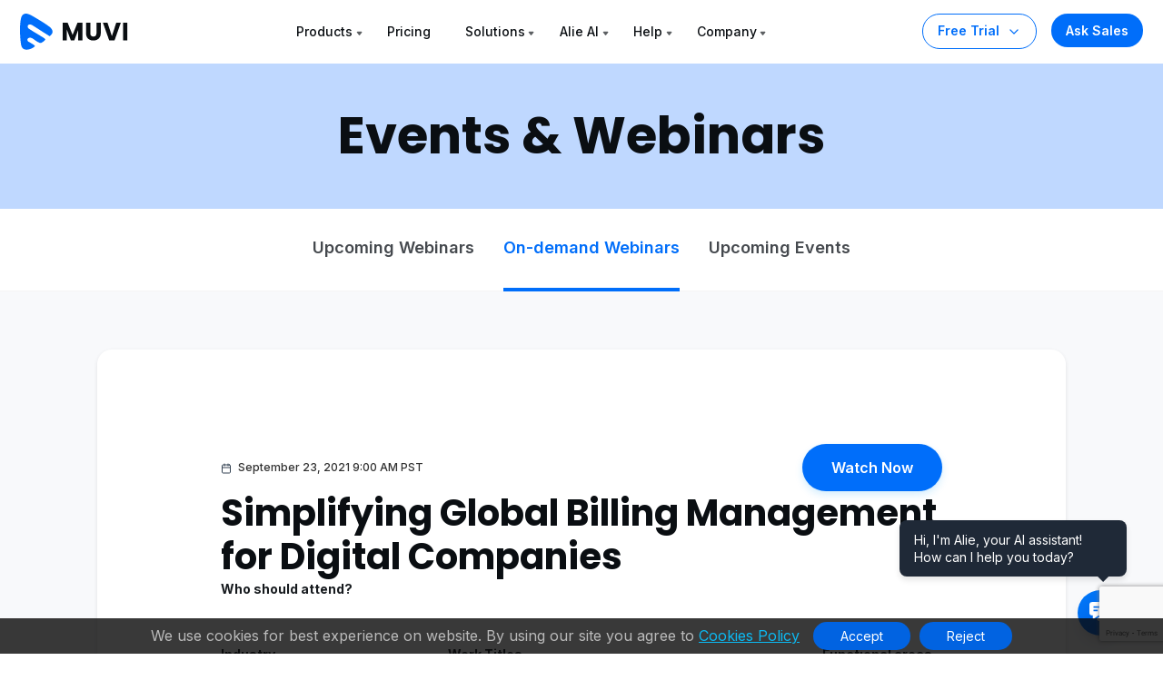

--- FILE ---
content_type: text/html; charset=UTF-8
request_url: https://www.muvi.com/resources/webinar/simplifying-global-billing-management-for-digital-companies/
body_size: 45940
content:
<!DOCTYPE html><html lang="en-US"><head><meta http-equiv="Cache-Control" content="no-cache, no-store, must-revalidate"><meta http-equiv="Pragma" content="no-cache"><meta http-equiv="Expires" content="0"><meta http-equiv="X-UA-Compatible" content="IE=edge"><meta charset="UTF-8" /><meta name="author" content="Muvi"><meta name="viewport" content="width=device-width, initial-scale=1"><meta name="msvalidate.01" content="12F48210ACFB9126A8D69AA7D8089200" /><meta name='yandex-verification' content='59c4d19451b53dcf' /><meta name="p:domain_verify" content="eed23dec8ecb0a1fbf8fe3ac72eb27b4"/><meta name="google-site-verification" content="99EzSUeJp3-Kwt26Jdeyf-R4CKBGnYXMl7KMLvQf3oY" /><meta name="zoom-domain-verification" content="ZOOM_verify_79de60a8e20149e18be3130049a91fd6"> <!--prefetch image added on 19-04-2023--> <!--added preload image for muvi one page 1000+ Enterprise-grade features section --><link rel="preload" as="image" href="https://www.muvi.com/one/wp-content/uploads/sites/17/2024/05/platform-1.webp"><link rel="preload" as="image" href="https://www.muvi.com/one/wp-content/uploads/sites/17/2024/05/cms-2.webp"><link rel="preload" as="image" href="https://www.muvi.com/one/wp-content/uploads/sites/17/2024/05/monetization-2.webp"><link rel="preload" as="image" href="https://www.muvi.com/one/wp-content/uploads/sites/17/2024/05/security-2.webp"> <!--<link rel="preload" as="image" href="https://www.muvi.com/wp-content/uploads/2024/04/Muvi-One.webp" /><link rel="preload" as="image" href="https://www.muvi.com/wp-content/uploads/2024/04/Muvi-live.webp" /><link rel="preload" as="image" href="https://www.muvi.com/wp-content/uploads/2024/04/paywall-e1713438218681.webp" /><link rel="preload" as="image" href="https://www.muvi.com/wp-content/uploads/2024/04/playout.webp"/> --> <!--prefetch image added on 19-04-2023--> <!-- Bootstrap CSS --> <!-- Bootstrap CSS --> <!-- Slick CSS --> <!-- Video CSS --> <!-- Main CSS --><link media="all" href="https://www.muvi.com/wp-content/cache/autoptimize/1/css/autoptimize_b121b651f305efe037731acac3952b28.css" rel="stylesheet" /><title> Simplifying Global Billing Management for Digital Companies - Muvi One</title><link rel="profile" href="https://gmpg.org/xfn/11" /><link rel="pingback" href="https://www.muvi.com/xmlrpc.php"><meta name='robots' content='index, follow, max-image-preview:large, max-snippet:-1, max-video-preview:-1' /> <!-- This site is optimized with the Yoast SEO Premium plugin v25.9 (Yoast SEO v25.9) - https://yoast.com/wordpress/plugins/seo/ --><link rel="canonical" href="https://www.muvi.com/resources/webinar/simplifying-global-billing-management-for-digital-companies/" /><meta property="og:locale" content="en_US" /><meta property="og:type" content="article" /><meta property="og:title" content="Simplifying Global Billing Management for Digital Companies" /><meta property="og:url" content="https://www.muvi.com/resources/webinar/simplifying-global-billing-management-for-digital-companies/" /><meta property="og:site_name" content="Muvi" /><meta property="article:publisher" content="https://www.facebook.com/muvidotcom" /><meta property="article:published_time" content="2021-09-10T04:38:47+00:00" /><meta property="article:modified_time" content="2021-10-19T07:37:43+00:00" /><meta property="og:image" content="https://www.muvi.com/wp-content/uploads/2021/09/Simplifying-Global-Billing-Management-for-Digital-Companies-copy-1024x536.jpg" /><meta property="og:image:width" content="1024" /><meta property="og:image:height" content="536" /><meta property="og:image:type" content="image/jpeg" /><meta name="author" content="nikhil" /><meta name="twitter:card" content="summary_large_image" /><meta name="twitter:creator" content="@muvi" /><meta name="twitter:site" content="@muvi" /><meta name="twitter:label1" content="Written by" /><meta name="twitter:data1" content="nikhil" /> <script type="application/ld+json" class="yoast-schema-graph">{"@context":"https://schema.org","@graph":[{"@type":"Article","@id":"https://www.muvi.com/resources/webinar/simplifying-global-billing-management-for-digital-companies/#article","isPartOf":{"@id":"https://www.muvi.com/resources/webinar/simplifying-global-billing-management-for-digital-companies/"},"author":{"name":"nikhil","@id":"https://www.muvi.com/#/schema/person/c776ce91832a0dd765dd256cda3f0c7a"},"headline":"Simplifying Global Billing Management for Digital Companies","datePublished":"2021-09-10T04:38:47+00:00","dateModified":"2021-10-19T07:37:43+00:00","mainEntityOfPage":{"@id":"https://www.muvi.com/resources/webinar/simplifying-global-billing-management-for-digital-companies/"},"wordCount":7,"commentCount":0,"publisher":{"@id":"https://www.muvi.com/#organization"},"image":{"@id":"https://www.muvi.com/resources/webinar/simplifying-global-billing-management-for-digital-companies/#primaryimage"},"thumbnailUrl":"https://www.muvi.com/wp-content/uploads/2021/09/Simplifying-Global-Billing-Management-for-Digital-Companies-copy.jpg","articleSection":["webinar"],"inLanguage":"en-US","potentialAction":[{"@type":"CommentAction","name":"Comment","target":["https://www.muvi.com/resources/webinar/simplifying-global-billing-management-for-digital-companies/#respond"]}]},{"@type":"WebPage","@id":"https://www.muvi.com/resources/webinar/simplifying-global-billing-management-for-digital-companies/","url":"https://www.muvi.com/resources/webinar/simplifying-global-billing-management-for-digital-companies/","name":"Simplifying Global Billing Management for Digital Companies - Muvi One","isPartOf":{"@id":"https://www.muvi.com/#website"},"primaryImageOfPage":{"@id":"https://www.muvi.com/resources/webinar/simplifying-global-billing-management-for-digital-companies/#primaryimage"},"image":{"@id":"https://www.muvi.com/resources/webinar/simplifying-global-billing-management-for-digital-companies/#primaryimage"},"thumbnailUrl":"https://www.muvi.com/wp-content/uploads/2021/09/Simplifying-Global-Billing-Management-for-Digital-Companies-copy.jpg","datePublished":"2021-09-10T04:38:47+00:00","dateModified":"2021-10-19T07:37:43+00:00","breadcrumb":{"@id":"https://www.muvi.com/resources/webinar/simplifying-global-billing-management-for-digital-companies/#breadcrumb"},"inLanguage":"en-US","potentialAction":[{"@type":"ReadAction","target":["https://www.muvi.com/resources/webinar/simplifying-global-billing-management-for-digital-companies/"]}]},{"@type":"ImageObject","inLanguage":"en-US","@id":"https://www.muvi.com/resources/webinar/simplifying-global-billing-management-for-digital-companies/#primaryimage","url":"https://www.muvi.com/wp-content/uploads/2021/09/Simplifying-Global-Billing-Management-for-Digital-Companies-copy.jpg","contentUrl":"https://www.muvi.com/wp-content/uploads/2021/09/Simplifying-Global-Billing-Management-for-Digital-Companies-copy.jpg","width":1376,"height":720},{"@type":"BreadcrumbList","@id":"https://www.muvi.com/resources/webinar/simplifying-global-billing-management-for-digital-companies/#breadcrumb","itemListElement":[{"@type":"ListItem","position":1,"name":"Home","item":"https://www.muvi.com/"},{"@type":"ListItem","position":2,"name":"blogs","item":"https://www.muvi.com/blogs/"},{"@type":"ListItem","position":3,"name":"Simplifying Global Billing Management for Digital Companies"}]},{"@type":"WebSite","@id":"https://www.muvi.com/#website","url":"https://www.muvi.com/","name":"Muvi One","description":"Launch White Label OTT Video Streaming Platform - Video on Demand (VOD) Platform instantly using Muvi. Get Live Streaming Service, VOD Website, OTT TV Everywhere instantly.","publisher":{"@id":"https://www.muvi.com/#organization"},"potentialAction":[{"@type":"SearchAction","target":{"@type":"EntryPoint","urlTemplate":"https://www.muvi.com/?s={search_term_string}"},"query-input":{"@type":"PropertyValueSpecification","valueRequired":true,"valueName":"search_term_string"}}],"inLanguage":"en-US"},{"@type":"Organization","@id":"https://www.muvi.com/#organization","name":"Muvi","url":"https://www.muvi.com/","logo":{"@type":"ImageObject","inLanguage":"en-US","@id":"https://www.muvi.com/#/schema/logo/image/","url":"https://www.muvi.com/wp-content/uploads/2018/11/wordpress-websitelogo.png","contentUrl":"https://www.muvi.com/wp-content/uploads/2018/11/wordpress-websitelogo.png","width":120,"height":38,"caption":"Muvi"},"image":{"@id":"https://www.muvi.com/#/schema/logo/image/"},"sameAs":["https://www.facebook.com/muvidotcom","https://x.com/muvi"]},{"@type":"Person","@id":"https://www.muvi.com/#/schema/person/c776ce91832a0dd765dd256cda3f0c7a","name":"nikhil","image":{"@type":"ImageObject","inLanguage":"en-US","@id":"https://www.muvi.com/#/schema/person/image/","url":"https://secure.gravatar.com/avatar/6245ed659386d389e49dcffb9595ae1f3ede07b7ec2a853ef08f89b01bbcfbf5?s=96&d=mm&r=g","contentUrl":"https://secure.gravatar.com/avatar/6245ed659386d389e49dcffb9595ae1f3ede07b7ec2a853ef08f89b01bbcfbf5?s=96&d=mm&r=g","caption":"nikhil"}}]}</script> <!-- / Yoast SEO Premium plugin. --><link rel='stylesheet'  href='https://www.muvi.com/wp-includes/css/dashicons.min.css' type='text/css' media='all' /> <!-- Schema optimized by Schema Pro --><script type="application/ld+json">{"@context":"https://schema.org","@type":"VideoObject","name":"Simplifying Global Billing Management for Digital Companies","description":null,"publisher":{"@type":"Organization","name":"Muvi One","logo":{"@type":"ImageObject","url":"https://www.muvi.com/wp-content/uploads/2023/05/muvi_studio_logo_1.png","width":120,"height":38}},"thumbnailUrl":"https://www.muvi.com/wp-content/uploads/2021/09/Simplifying-Global-Billing-Management-for-Digital-Companies-copy.jpg","uploadDate":"2021-09-10T10:08:47","duration":null,"expires":null}</script><!-- / Schema optimized by Schema Pro --><!-- Schema optimized by Schema Pro --><script type="application/ld+json">{"@context":"https://schema.org","@type":"HowTo","name":"Simplifying Global Billing Management for Digital Companies","description":null,"totalTime":null}</script><!-- / Schema optimized by Schema Pro --><!-- Schema optimized by Schema Pro --><script type="application/ld+json">[]</script><!-- / Schema optimized by Schema Pro --><!-- breadcrumb Schema optimized by Schema Pro --><script type="application/ld+json">{"@context":"https:\/\/schema.org","@type":"BreadcrumbList","itemListElement":[{"@type":"ListItem","position":1,"item":{"@id":"https:\/\/www.muvi.com\/","name":"Home"}},{"@type":"ListItem","position":2,"item":{"@id":"https:\/\/www.muvi.com\/resources\/webinar\/simplifying-global-billing-management-for-digital-companies\/","name":"Simplifying Global Billing Management for Digital Companies"}}]}</script><!-- / breadcrumb Schema optimized by Schema Pro --><link rel="icon" href="https://www.muvi.com/wp-content/uploads/2025/02/favicon-2.png" sizes="32x32" /><link rel="icon" href="https://www.muvi.com/wp-content/uploads/2025/02/favicon-2.png" sizes="192x192" /><link rel="apple-touch-icon" href="https://www.muvi.com/wp-content/uploads/2025/02/favicon-2.png" /><meta name="msapplication-TileImage" content="https://www.muvi.com/wp-content/uploads/2025/02/favicon-2.png" /> <!-- Google Tag Manager --> <!-- End Google Tag Manager --> <!--Bing Add testing section start--> <!--Consent cookie ms clarity--> <!--Consent cookie ms clarity--> <!--Bing Add testing section end--> <!--Microsoft clarity script--> <!--Microsoft clarity script--> <script src="https://www.muvi.com/wp-content/cache/autoptimize/1/js/autoptimize_1cc5dac2733c1532a8291eaa8e80dadf.js"></script></head><body class="body-space-big"> <script>var CMS_DOMAIN='https://cms.muvi.com';var TEMPLATE_URL='https://www.muvi.com/wp-content/themes/muvi';var REMOTE_ADDR='64.252.69.28';var HOME_URL='https://www.muvi.com';var CDN_STATIC='https://www.muvi.com/wp-content/themes';var PRODUCT_NAME='MUVI ONE';var SITE_ID_PRINT='1';var ADMIN_AJAX_URL='https://www.muvi.com/wp-admin/admin-ajax.php';</script> <nav class="navbar navbar-expand-lg mu-nav    " style="background:"><div class="container-fluid max d-block"><div class="row align-items-center justify-content-between responive-wrap"> <!-- Logo Area --><div class="col-auto"> <a class="navbar-brand" href="https://www.muvi.com"> <svg xmlns="http://www.w3.org/2000/svg" width="119" height="40" viewBox="0 0 119 40" fill="none"> <g clip-path="url(#clip0_6440_7650)"> <path d="M5.44052 0.137831C8.57517 -0.698069 13.5062 2.48123 16.014 3.94407C21.8654 7.49662 27.0098 10.2891 32.5081 14.5183C35.0457 16.6329 37.6543 19.9452 34.1997 23.3997C32.7371 24.8625 32.9161 25.0814 31.6621 24.2457C27.4329 21.7079 18.6417 15.936 14.2532 13.2194C12.5813 12.1745 10.5152 11.1348 8.82379 12.8265C7.55497 15.787 9.90372 16.6479 11.7846 17.9017C15.5461 20.4095 19.0188 22.1609 22.7806 24.6683C23.6263 25.2322 27.8558 27.4299 27.8558 28.4748C28.0648 29.1018 25.7361 30.8034 25.3181 31.0123C24.2733 31.6393 23.2994 32.7041 21.9346 32.2811C19.0217 31.3782 15.8708 28.6688 13.5719 27.2061C11.5611 25.9264 9.34255 26.7831 8.91959 27.2061C7.22786 28.8978 8.68566 30.3554 8.91959 30.5893C9.22055 30.8903 16.6454 34.8286 16.4365 35.6646C16.4365 36.2914 14.317 37.5701 13.899 37.7792C12.2272 38.824 11.1275 39.053 9.24676 39.4708C4.64917 40.5158 1.8379 38.3663 1.21098 34.3957C-0.0429093 26.8728 -0.375377 16.3539 0.46054 8.8309C1.08746 5.48725 1.26093 0.973731 5.44052 0.137831Z" fill="#006EFA"/> <path d="M68.8276 10.0874V29.4529H64.1104V17.8391L59.7794 29.4529H55.9725L51.6138 17.8115V29.4529H46.8966V10.0874H52.469L57.9035 23.4943L63.2828 10.0874H68.8276Z" fill="#0A0E12"/> <path d="M77.4063 10.0874V21.6736C77.4063 22.8322 77.6911 23.7242 78.2614 24.3495C78.8311 24.9748 79.6683 25.2874 80.7718 25.2874C81.8752 25.2874 82.7207 24.9748 83.3097 24.3495C83.898 23.7242 84.1925 22.8322 84.1925 21.6736V10.0874H88.9097V21.646C88.9097 23.3748 88.5414 24.8368 87.8063 26.0322C87.0704 27.2277 86.0773 28.1288 84.8269 28.7357C83.5945 29.3426 82.2152 29.646 80.689 29.646C79.1621 29.646 77.7925 29.3518 76.5787 28.7633C75.3828 28.1564 74.4359 27.2553 73.7373 26.0598C73.038 24.846 72.689 23.3748 72.689 21.646V10.0874H77.4063Z" fill="#0A0E12"/> <path d="M110.953 10.0874L104.084 29.4529H98.1807L91.3118 10.0874H96.3325L101.132 24.7081L105.96 10.0874H110.953Z" fill="#0A0E12"/> <path d="M118.194 10.0874V29.4529H113.477V10.0874H118.194Z" fill="#0A0E12"/> </g> <defs> <clipPath id="clip0_6440_7650"> <rect width="118.621" height="40" fill="white"/> </clipPath> </defs> </svg> </a></div> <!-- Logo Area --> <!-- Menus Area --><div class="col-auto"> <button class="navbar-toggler" type="button" data-bs-toggle="collapse" data-bs-target="#navbarNav" aria-controls="navbarNav" aria-expanded="false" aria-label="Toggle navigation"> <span></span> <span></span> <span></span> </button> <!-- Only Mobile Button --> <a href="https://www.muvi.com/try-muvi-products/" class="btn-trial d-lg-none fixed-button ">Free Trial</a> <!-- Only Mobile Button --><div class="collapse navbar-collapse" id="navbarNav"><ul class="navbar-nav position-relative"><li  class="nav-item has-child dropdown dropdown-mega"> <a class="nav-link dropdown-toggle" href="#" data-bs-toggle="dropdown">Products</a> <!--25-11-2023--Added for new condition muvi network menu start--><ul class="dropdown-menu mega-menu mega-menu-home"> <!--25-11-2023--Added for new condition muvi network menu start--><li class="mega-menu-items"><ul class="mega-menu-content"><div class="row gx-0 justify-content-between"> <!--Product menu section start--><div class="width-70"><div class="row gx-0 menu-box"><div class="col-12 d-lg-none"><h3 class="dropdown-title"><div class="svg"> <svg width="16" height="25" viewBox="0 0 16 25" fill="none" xmlns="http://www.w3.org/2000/svg"> <g clip-path="url(#clip0_4457_6095)"> <path d="M-0.353554 12.1464C-0.548817 12.3417 -0.548817 12.6583 -0.353554 12.8536L2.82843 16.0355C3.02369 16.2308 3.34027 16.2308 3.53553 16.0355C3.7308 15.8403 3.7308 15.5237 3.53553 15.3284L0.707107 12.5L3.53553 9.67157C3.7308 9.47631 3.7308 9.15973 3.53553 8.96447C3.34027 8.7692 3.02369 8.7692 2.82843 8.96447L-0.353554 12.1464ZM16 12L0 12V13L16 13V12Z" fill="#334253"/> </g> <defs> <clipPath id="clip0_4457_6095"> <rect width="16" height="24" fill="white" transform="translate(16 24.5) rotate(-180)"/> </clipPath> </defs> </svg></div> Products</h3></div><div class="col-md-4"> <a href="/one/"><div class="product-menu-item "> <svg xmlns="http://www.w3.org/2000/svg" width="52" height="30" viewBox="0 0 52 30" fill="none"> <path d="M2.7385 0.0693775C4.31636 -0.351376 6.79838 1.24894 8.06068 1.98526C11.006 3.77345 13.5955 5.17905 16.3631 7.30781C17.6403 8.37223 18.9534 10.0395 17.2145 11.7783C16.4783 12.5146 16.5684 12.6248 15.9372 12.2041C13.8084 10.9267 9.38336 8.02143 7.17441 6.65403C6.33284 6.12806 5.29288 5.60476 4.44147 6.45623C3.80281 7.9464 4.98507 8.37974 5.93178 9.01089C7.82521 10.2732 9.5732 11.1547 11.4667 12.4169C11.8923 12.7007 14.0213 13.8069 14.0213 14.3329C14.1265 14.6485 12.9544 15.505 12.7439 15.6101C12.218 15.9257 11.7279 16.4617 11.0408 16.2488C9.57463 15.7943 7.98858 14.4305 6.83146 13.6943C5.81932 13.0501 4.7026 13.4814 4.48971 13.6943C3.63817 14.5458 4.37195 15.2795 4.48971 15.3972C4.6412 15.5487 8.37855 17.5311 8.27337 17.9519C8.27337 18.2674 7.20649 18.911 6.99607 19.0163C6.15462 19.5422 5.60106 19.6574 4.65437 19.8678C2.34017 20.3937 0.925112 19.3118 0.609549 17.3132C-0.0215985 13.5265 -0.188947 8.23179 0.231814 4.44504C0.547378 2.76203 0.634693 0.490131 2.7385 0.0693775Z" fill="#006EFA"></path> <path d="M28.6182 14.9919C27.7018 14.9919 26.8594 14.779 26.091 14.3531C25.332 13.9273 24.7256 13.3349 24.272 12.5758C23.8277 11.8074 23.6055 10.9465 23.6055 9.99306C23.6055 9.03958 23.8277 8.1833 24.272 7.42422C24.7256 6.66514 25.332 6.07269 26.091 5.64686C26.8594 5.22104 27.7018 5.00813 28.6182 5.00813C29.5347 5.00813 30.3724 5.22104 31.1315 5.64686C31.8999 6.07269 32.5016 6.66514 32.9366 7.42422C33.381 8.1833 33.6032 9.03958 33.6032 9.99306C33.6032 10.9465 33.381 11.8074 32.9366 12.5758C32.4923 13.3349 31.8906 13.9273 31.1315 14.3531C30.3724 14.779 29.5347 14.9919 28.6182 14.9919ZM28.6182 12.8257C29.3958 12.8257 30.016 12.5665 30.4789 12.0481C30.951 11.5297 31.1871 10.8447 31.1871 9.99306C31.1871 9.13215 30.951 8.44713 30.4789 7.93799C30.016 7.41959 29.3958 7.16039 28.6182 7.16039C27.8314 7.16039 27.2019 7.41496 26.7298 7.9241C26.2669 8.43324 26.0355 9.12289 26.0355 9.99306C26.0355 10.854 26.2669 11.5436 26.7298 12.062C27.2019 12.5712 27.8314 12.8257 28.6182 12.8257Z" fill="#0A0E12"></path> <path d="M43.922 14.8947H41.5476L37.5763 8.88221V14.8947H35.2018V5.14698H37.5763L41.5476 11.1872V5.14698H43.922V14.8947Z" fill="#0A0E12"></path> <path d="M48.2953 7.04931V9.02107H51.4751V10.854H48.2953V12.9923H51.8917V14.8947H45.9209V5.14698H51.8917V7.04931H48.2953Z" fill="#0A0E12"></path> </svg><p>Build Streaming Platforms like Netflix, Udemy or Audible</p></div> </a></div><div class="col-md-4"> <a href="/live/"><div class="product-menu-item "> <svg xmlns="http://www.w3.org/2000/svg" width="52" height="30" viewBox="0 0 52 30" fill="none"> <path d="M2.7385 0.0693775C4.31635 -0.351376 6.79838 1.24894 8.06068 1.98526C11.006 3.77345 13.5955 5.17905 16.3631 7.30781C17.6403 8.37222 18.9534 10.0395 17.2145 11.7783C16.4783 12.5146 16.5684 12.6248 15.9372 12.2041C13.8084 10.9267 9.38336 8.02143 7.17441 6.65403C6.33284 6.12806 5.29288 5.60476 4.44147 6.45623C3.80281 7.9464 4.98507 8.37974 5.93178 9.01089C7.82521 10.2732 9.5732 11.1547 11.4667 12.4169C11.8923 12.7007 14.0213 13.8069 14.0213 14.3329C14.1265 14.6485 12.9544 15.505 12.7439 15.6101C12.218 15.9257 11.7278 16.4617 11.0408 16.2488C9.57463 15.7943 7.98858 14.4305 6.83146 13.6943C5.81932 13.0501 4.7026 13.4814 4.48971 13.6943C3.63817 14.5458 4.37195 15.2795 4.48971 15.3972C4.6412 15.5487 8.37855 17.5311 8.27337 17.9519C8.27337 18.2674 7.20649 18.911 6.99607 19.0163C6.15462 19.5422 5.60106 19.6574 4.65437 19.8678C2.34017 20.3937 0.925111 19.3118 0.609548 17.3132C-0.0215985 13.5265 -0.188947 8.23179 0.231814 4.44504C0.547378 2.76203 0.634693 0.490131 2.7385 0.0693775Z" fill="#006EFA"></path> <path d="M25.98 13.0409H29.0904V14.8738H23.6055V5.12615H25.98V13.0409Z" fill="#0A0E12"></path> <path d="M32.8751 5.12615V14.8738H30.5006V5.12615H32.8751Z" fill="#0A0E12"></path> <path d="M44.0241 5.12615L40.5666 14.8738H37.5951L34.1376 5.12615H36.6647L39.0808 12.4855L41.5108 5.12615H44.0241Z" fill="#0A0E12"></path> <path d="M47.6686 7.02848V9.00023H50.8484V10.8331H47.6686V12.9715H51.265V14.8738H45.2942V5.12615H51.265V7.02848H47.6686Z" fill="#0A0E12"></path> </svg><p>Live stream events, shows, tournaments on any device</p></div> </a></div><div class="col-md-4"> <a href="/flex/"><div class="product-menu-item "> <svg xmlns="http://www.w3.org/2000/svg" width="55" height="30" viewBox="0 0 55 30" fill="none"> <path d="M2.7385 0.0693775C4.31635 -0.351376 6.79838 1.24894 8.06068 1.98526C11.006 3.77345 13.5955 5.17905 16.3631 7.30781C17.6403 8.37222 18.9534 10.0395 17.2145 11.7783C16.4783 12.5146 16.5684 12.6248 15.9372 12.2041C13.8084 10.9267 9.38336 8.02143 7.17441 6.65403C6.33284 6.12806 5.29288 5.60476 4.44147 6.45623C3.80281 7.9464 4.98507 8.37974 5.93178 9.01089C7.82521 10.2732 9.5732 11.1547 11.4667 12.4169C11.8923 12.7007 14.0213 13.8069 14.0213 14.3329C14.1265 14.6485 12.9544 15.505 12.7439 15.6101C12.218 15.9257 11.7278 16.4617 11.0408 16.2488C9.57463 15.7943 7.98858 14.4305 6.83146 13.6943C5.81932 13.0501 4.7026 13.4814 4.48971 13.6943C3.63817 14.5458 4.37195 15.2795 4.48971 15.3972C4.6412 15.5487 8.37855 17.5311 8.27337 17.9519C8.27337 18.2674 7.20649 18.911 6.99607 19.0163C6.15462 19.5422 5.60106 19.6574 4.65437 19.8678C2.34017 20.3937 0.925111 19.3118 0.609548 17.3132C-0.0215985 13.5265 -0.188947 8.23179 0.231814 4.44504C0.547378 2.76203 0.634693 0.490131 2.7385 0.0693775Z" fill="#006EFA"></path> <path d="M29.9512 5.12615V7.02848H25.98V9.08355H28.9515V10.9303H25.98V14.8738H23.6055V5.12615H29.9512Z" fill="#0A0E12"></path> <path d="M33.8514 13.0409H36.9617V14.8738H31.4769V5.12615H33.8514V13.0409Z" fill="#0A0E12"></path> <path d="M40.7464 7.02848V9.00024H43.9262V10.8331H40.7464V12.9715H44.3428V14.8738H38.372V5.12615H44.3428V7.02848H40.7464Z" fill="#0A0E12"></path> <path d="M52.1328 14.8738L50.1472 11.8884L48.3976 14.8738H45.7038L48.8281 9.91669L45.6344 5.12615H48.3976L50.3555 8.0699L52.0773 5.12615H54.7711L51.6746 10.0417L54.8961 14.8738H52.1328Z" fill="#0A0E12"></path> </svg><p>Host, publish, manage video, and audio files in one place</p></div> </a></div><div class="col-md-4"> <a href="/playout/"><div class="product-menu-item "> <svg xmlns="http://www.w3.org/2000/svg" width="88" height="30" viewBox="0 0 88 30" fill="none"> <path d="M2.7385 0.0693775C4.31635 -0.351376 6.79838 1.24894 8.06068 1.98526C11.006 3.77345 13.5955 5.17905 16.3631 7.30781C17.6403 8.37222 18.9534 10.0395 17.2145 11.7783C16.4783 12.5146 16.5684 12.6248 15.9372 12.2041C13.8084 10.9267 9.38336 8.02143 7.17441 6.65403C6.33284 6.12806 5.29288 5.60476 4.44147 6.45623C3.80281 7.9464 4.98507 8.37974 5.93178 9.01089C7.82521 10.2732 9.5732 11.1547 11.4667 12.4169C11.8923 12.7007 14.0213 13.8069 14.0213 14.3329C14.1265 14.6485 12.9544 15.505 12.7439 15.6101C12.218 15.9257 11.7278 16.4617 11.0408 16.2488C9.57463 15.7943 7.98858 14.4305 6.83146 13.6943C5.81932 13.0501 4.7026 13.4814 4.48971 13.6943C3.63817 14.5458 4.37195 15.2795 4.48971 15.3972C4.6412 15.5487 8.37855 17.5311 8.27337 17.9519C8.27337 18.2674 7.20649 18.911 6.99607 19.0163C6.15462 19.5422 5.60106 19.6574 4.65437 19.8678C2.34017 20.3937 0.925111 19.3118 0.609548 17.3132C-0.0215985 13.5265 -0.188947 8.23179 0.231814 4.44504C0.547378 2.76203 0.634693 0.490131 2.7385 0.0693775Z" fill="#006EFA"></path> <path d="M31.0343 8.28513C31.0343 8.84981 30.9047 9.3682 30.6455 9.84031C30.3863 10.3032 29.9883 10.6781 29.4514 10.965C28.9144 11.252 28.2479 11.3955 27.4518 11.3955H25.98V14.8947H23.6055V5.14698H27.4518C28.2294 5.14698 28.8867 5.28121 29.4236 5.54966C29.9605 5.81812 30.3632 6.1884 30.6316 6.66051C30.9001 7.13262 31.0343 7.67416 31.0343 8.28513ZM27.2713 9.50706C27.7249 9.50706 28.0628 9.4006 28.285 9.18769C28.5071 8.97478 28.6182 8.67392 28.6182 8.28513C28.6182 7.89633 28.5071 7.59547 28.285 7.38256C28.0628 7.16965 27.7249 7.06319 27.2713 7.06319H25.98V9.50706H27.2713Z" fill="#0A0E12"></path> <path d="M34.9226 13.0618H38.033V14.8947H32.5482V5.14698H34.9226V13.0618Z" fill="#0A0E12"></path> <path d="M45.5112 13.1729H41.8732L41.29 14.8947H38.8045L42.3314 5.14698H45.0808L48.6077 14.8947H46.0944L45.5112 13.1729ZM44.9003 11.34L43.6922 7.77136L42.4981 11.34H44.9003Z" fill="#0A0E12"></path> <path d="M58.318 5.14698L54.9438 11.6732V14.8947H52.5694V11.6732L49.1952 5.14698H51.889L53.7774 9.22935L55.652 5.14698H58.318Z" fill="#0A0E12"></path> <path d="M64.1624 14.9919C63.246 14.9919 62.4036 14.779 61.6353 14.3531C60.8762 13.9273 60.2698 13.3349 59.8162 12.5758C59.3719 11.8074 59.1497 10.9465 59.1497 9.99305C59.1497 9.03958 59.3719 8.1833 59.8162 7.42422C60.2698 6.66514 60.8762 6.07269 61.6353 5.64686C62.4036 5.22104 63.246 5.00812 64.1624 5.00812C65.0789 5.00812 65.9166 5.22104 66.6757 5.64686C67.4441 6.07269 68.0458 6.66514 68.4809 7.42422C68.9252 8.1833 69.1474 9.03958 69.1474 9.99305C69.1474 10.9465 68.9252 11.8074 68.4809 12.5758C68.0365 13.3349 67.4348 13.9273 66.6757 14.3531C65.9166 14.779 65.0789 14.9919 64.1624 14.9919ZM64.1624 12.8257C64.94 12.8257 65.5602 12.5665 66.0231 12.0481C66.4952 11.5297 66.7313 10.8447 66.7313 9.99305C66.7313 9.13215 66.4952 8.44712 66.0231 7.93798C65.5602 7.41959 64.94 7.16039 64.1624 7.16039C63.3756 7.16039 62.7461 7.41496 62.274 7.9241C61.8111 8.43324 61.5797 9.12289 61.5797 9.99305C61.5797 10.854 61.8111 11.5436 62.274 12.062C62.7461 12.5711 63.3756 12.8257 64.1624 12.8257Z" fill="#0A0E12"></path> <path d="M73.0788 5.14698V10.9789C73.0788 11.5621 73.2223 12.0111 73.5093 12.3258C73.7963 12.6406 74.2174 12.7979 74.7729 12.7979C75.3283 12.7979 75.7541 12.6406 76.0503 12.3258C76.3466 12.0111 76.4947 11.5621 76.4947 10.9789V5.14698H78.8691V10.965C78.8691 11.8352 78.684 12.5711 78.3137 13.1729C77.9434 13.7746 77.4435 14.2282 76.8141 14.5336C76.1938 14.8391 75.4996 14.9919 74.7312 14.9919C73.9629 14.9919 73.2732 14.8438 72.6623 14.5475C72.0606 14.242 71.5838 13.7885 71.232 13.1867C70.8803 12.5758 70.7044 11.8352 70.7044 10.965V5.14698H73.0788Z" fill="#0A0E12"></path> <path d="M87.8264 5.14698V7.04931H85.2437V14.8947H82.8693V7.04931H80.2865V5.14698H87.8264Z" fill="#0A0E12"></path> </svg><p>Cloud playout software for linear TV &#038; FAST channels</p></div> </a></div><div class="col-md-4"> <a href="/player/"><div class="product-menu-item "> <svg xmlns="http://www.w3.org/2000/svg" width="108" height="30" viewBox="0 0 108 30" fill="none"> <path d="M2.7385 0.0693775C4.31635 -0.351376 6.79838 1.24894 8.06068 1.98526C11.006 3.77345 13.5955 5.17905 16.3631 7.30781C17.6403 8.37222 18.9534 10.0395 17.2145 11.7783C16.4783 12.5146 16.5684 12.6248 15.9372 12.2041C13.8084 10.9267 9.38336 8.02143 7.17441 6.65403C6.33284 6.12806 5.29288 5.60476 4.44147 6.45623C3.80281 7.9464 4.98507 8.37974 5.93178 9.01089C7.82521 10.2732 9.5732 11.1547 11.4667 12.4169C11.8923 12.7007 14.0213 13.8069 14.0213 14.3329C14.1265 14.6485 12.9544 15.505 12.7439 15.6101C12.218 15.9257 11.7278 16.4617 11.0408 16.2488C9.57463 15.7943 7.98858 14.4305 6.83146 13.6943C5.81932 13.0501 4.7026 13.4814 4.48971 13.6943C3.63817 14.5458 4.37195 15.2795 4.48971 15.3972C4.6412 15.5487 8.37855 17.5311 8.27337 17.9519C8.27337 18.2674 7.20649 18.911 6.99607 19.0163C6.15462 19.5422 5.60106 19.6574 4.65437 19.8678C2.34017 20.3937 0.925111 19.3118 0.609548 17.3132C-0.0215985 13.5265 -0.188947 8.23179 0.231814 4.44504C0.547378 2.76203 0.634693 0.490131 2.7385 0.0693775Z" fill="#006EFA"></path> <path d="M31.0343 8.28513C31.0343 8.84981 30.9047 9.36821 30.6455 9.84032C30.3863 10.3032 29.9883 10.6781 29.4513 10.965C28.9144 11.252 28.2479 11.3955 27.4518 11.3955H25.9799V14.8947H23.6055V5.14698H27.4518C28.2294 5.14698 28.8867 5.28121 29.4236 5.54966C29.9605 5.81812 30.3632 6.1884 30.6316 6.66051C30.9001 7.13262 31.0343 7.67416 31.0343 8.28513ZM27.2713 9.50706C27.7249 9.50706 28.0628 9.40061 28.285 9.18769C28.5071 8.97478 28.6182 8.67393 28.6182 8.28513C28.6182 7.89633 28.5071 7.59548 28.285 7.38256C28.0628 7.16965 27.7249 7.0632 27.2713 7.0632H25.9799V9.50706H27.2713Z" fill="#0A0E12"></path> <path d="M34.9226 13.0618H38.033V14.8947H32.5482V5.14698H34.9226V13.0618Z" fill="#0A0E12"></path> <path d="M45.5112 13.1729H41.8732L41.29 14.8947H38.8045L42.3314 5.14698H45.0808L48.6077 14.8947H46.0944L45.5112 13.1729ZM44.9003 11.34L43.6922 7.77136L42.4981 11.34H44.9003Z" fill="#0A0E12"></path> <path d="M58.318 5.14698L54.9438 11.6732V14.8947H52.5694V11.6732L49.1952 5.14698H51.889L53.7774 9.22935L55.652 5.14698H58.318Z" fill="#0A0E12"></path> <path d="M61.9268 7.04931V9.02107H65.1066V10.854H61.9268V12.9923H65.5232V14.8947H59.5524V5.14698H65.5232V7.04931H61.9268Z" fill="#0A0E12"></path> <path d="M72.3135 14.8947L70.2862 11.215H69.7169V14.8947H67.3424V5.14698H71.3276C72.0959 5.14698 72.7486 5.28121 73.2855 5.54966C73.8316 5.81812 74.239 6.1884 74.5074 6.66051C74.7759 7.12337 74.9101 7.64176 74.9101 8.2157C74.9101 8.8637 74.725 9.44226 74.3547 9.9514C73.9936 10.4605 73.4567 10.8216 72.7439 11.0345L74.9934 14.8947H72.3135ZM69.7169 9.53483H71.1888C71.6238 9.53483 71.9478 9.42838 72.1607 9.21546C72.3829 9.00255 72.494 8.7017 72.494 8.3129C72.494 7.94262 72.3829 7.65102 72.1607 7.43811C71.9478 7.22519 71.6238 7.11874 71.1888 7.11874H69.7169V9.53483Z" fill="#0A0E12"></path> <path d="M83.4255 14.9919C82.7128 14.9919 82.074 14.8762 81.5093 14.6447C80.9446 14.4133 80.4911 14.0708 80.1485 13.6172C79.8153 13.1636 79.6394 12.6174 79.6209 11.9787H82.1481C82.1851 12.3397 82.3101 12.6174 82.523 12.8118C82.7359 12.997 83.0136 13.0895 83.3561 13.0895C83.7079 13.0895 83.9856 13.0109 84.1893 12.8535C84.3929 12.6869 84.4947 12.4601 84.4947 12.1731C84.4947 11.9324 84.4114 11.7334 84.2448 11.576C84.0874 11.4186 83.8884 11.289 83.6477 11.1872C83.4163 11.0854 83.083 10.9697 82.6479 10.8401C82.0185 10.6457 81.5047 10.4513 81.1066 10.2569C80.7086 10.0625 80.3661 9.77552 80.0791 9.39598C79.7921 9.01644 79.6487 8.52118 79.6487 7.91022C79.6487 7.00302 79.9773 6.29486 80.6345 5.78572C81.2918 5.26732 82.1481 5.00813 83.2034 5.00813C84.2772 5.00813 85.1427 5.26732 85.8 5.78572C86.4572 6.29486 86.809 7.00765 86.8553 7.9241H84.2865C84.2679 7.60936 84.1522 7.36405 83.9393 7.18817C83.7264 7.00302 83.4533 6.91045 83.1201 6.91045C82.8331 6.91045 82.6017 6.98914 82.4258 7.14651C82.2499 7.29462 82.162 7.51216 82.162 7.79913C82.162 8.11387 82.3101 8.35918 82.6063 8.53507C82.9025 8.71095 83.3654 8.90072 83.9949 9.10438C84.6243 9.31729 85.1335 9.52095 85.5223 9.71535C85.9203 9.90974 86.2628 10.1921 86.5498 10.5624C86.8368 10.9327 86.9803 11.4094 86.9803 11.9926C86.9803 12.548 86.8368 13.0525 86.5498 13.5061C86.2721 13.9597 85.8648 14.3207 85.3279 14.5892C84.791 14.8576 84.1569 14.9919 83.4255 14.9919Z" fill="#0A0E12"></path> <path d="M92.3711 5.14698C93.3987 5.14698 94.2966 5.35064 95.0649 5.75795C95.8333 6.16526 96.4257 6.7392 96.8423 7.47976C97.2681 8.21107 97.481 9.05809 97.481 10.0208C97.481 10.9743 97.2681 11.8213 96.8423 12.5619C96.4257 13.3025 95.8286 13.8764 95.051 14.2837C94.2827 14.691 93.3894 14.8947 92.3711 14.8947H88.7192V5.14698H92.3711ZM92.2184 12.8396C93.1163 12.8396 93.8152 12.5943 94.3151 12.1037C94.815 11.613 95.0649 10.9188 95.0649 10.0208C95.0649 9.12289 94.815 8.42398 94.3151 7.9241C93.8152 7.42422 93.1163 7.17428 92.2184 7.17428H91.0936V12.8396H92.2184Z" fill="#0A0E12"></path> <path d="M104.737 14.8947L101.46 10.5901V14.8947H99.0857V5.14698H101.46V9.42375L104.709 5.14698H107.5L103.723 9.92363L107.639 14.8947H104.737Z" fill="#0A0E12"></path> </svg><p>SDKs to deliver cutting-edge video, efficiently and on any device</p></div> </a></div><div class="col-md-4"> <a href="/tv/"><div class="product-menu-item "> <svg xmlns="http://www.w3.org/2000/svg" width="42" height="30" viewBox="0 0 42 30" fill="none"> <path d="M2.7385 0.0693775C4.31635 -0.351376 6.79838 1.24894 8.06068 1.98526C11.006 3.77345 13.5955 5.17905 16.3631 7.30781C17.6403 8.37222 18.9534 10.0395 17.2145 11.7783C16.4783 12.5146 16.5684 12.6248 15.9372 12.2041C13.8084 10.9267 9.38336 8.02143 7.17441 6.65403C6.33284 6.12806 5.29288 5.60476 4.44147 6.45623C3.80281 7.9464 4.98507 8.37974 5.93178 9.01089C7.82521 10.2732 9.5732 11.1547 11.4667 12.4169C11.8923 12.7007 14.0213 13.8069 14.0213 14.3329C14.1265 14.6485 12.9544 15.505 12.7439 15.6101C12.218 15.9257 11.7278 16.4617 11.0408 16.2488C9.57463 15.7943 7.98858 14.4305 6.83146 13.6943C5.81932 13.0501 4.7026 13.4814 4.48971 13.6943C3.63817 14.5458 4.37195 15.2795 4.48971 15.3972C4.6412 15.5487 8.37855 17.5311 8.27337 17.9519C8.27337 18.2674 7.20649 18.911 6.99607 19.0163C6.15462 19.5422 5.60106 19.6574 4.65437 19.8678C2.34017 20.3937 0.925111 19.3118 0.609548 17.3132C-0.0215985 13.5265 -0.188947 8.23179 0.231814 4.44504C0.547378 2.76203 0.634693 0.490131 2.7385 0.0693775Z" fill="#006EFA"></path> <path d="M31.1454 5.12615V7.02848H28.5627V14.8738H26.1883V7.02848H23.6055V5.12615H31.1454Z" fill="#0A0E12"></path> <path d="M41.7654 5.12615L38.3079 14.8738H35.3364L31.8789 5.12615H34.4061L36.8221 12.4855L39.2521 5.12615H41.7654Z" fill="#0A0E12"></path> </svg><p>Sell your individual videos online with pay-per-view instantly</p></div> </a></div><div class="col-md-4"> <a href="/truecomply/"><div class="product-menu-item "><div class="new-badge"> <svg width="120" height="21" viewBox="0 0 120 21" fill="none" xmlns="http://www.w3.org/2000/svg" class="mb-2"> <path d="M2.7385 0.569378C4.31635 0.148624 6.79838 1.74894 8.06068 2.48526C11.006 4.27345 13.5955 5.67905 16.3631 7.80781C17.6403 8.87222 18.9534 10.5395 17.2145 12.2783C16.4783 13.0146 16.5684 13.1248 15.9372 12.7041C13.8084 11.4267 9.38336 8.52143 7.17441 7.15403C6.33284 6.62806 5.29288 6.10476 4.44147 6.95623C3.80281 8.4464 4.98507 8.87974 5.93178 9.51089C7.82521 10.7732 9.5732 11.6547 11.4667 12.9169C11.8923 13.2007 14.0213 14.3069 14.0213 14.8329C14.1265 15.1485 12.9544 16.005 12.7439 16.1101C12.218 16.4257 11.7278 16.9617 11.0408 16.7488C9.57463 16.2943 7.98858 14.9305 6.83146 14.1943C5.81932 13.5501 4.7026 13.9814 4.48971 14.1943C3.63817 15.0458 4.37195 15.7795 4.48971 15.8972C4.6412 16.0487 8.37855 18.0311 8.27337 18.4519C8.27337 18.7674 7.20649 19.411 6.99607 19.5163C6.15462 20.0422 5.60106 20.1574 4.65437 20.3678C2.34017 20.8937 0.925111 19.8118 0.609548 17.8132C-0.0215985 14.0265 -0.188947 8.73179 0.231814 4.94504C0.547378 3.26203 0.634693 0.990131 2.7385 0.569378Z" fill="#006EFA"></path> <path d="M31.1454 5.64698V7.54931H28.5627V15.3947H26.1882V7.54931H23.6055V5.64698H31.1454Z" fill="#0A0E12"></path> <path d="M37.5858 15.3947L35.5585 11.715H34.9892V15.3947H32.6148V5.64698H36.6C37.3683 5.64698 38.0209 5.78121 38.5578 6.04966C39.104 6.31812 39.5113 6.6884 39.7798 7.16051C40.0482 7.62336 40.1824 8.14176 40.1824 8.7157C40.1824 9.36369 39.9973 9.94226 39.627 10.4514C39.266 10.9605 38.7291 11.3216 38.0163 11.5345L40.2658 15.3947H37.5858ZM34.9892 10.0348H36.4611C36.8962 10.0348 37.2202 9.92838 37.4331 9.71546C37.6553 9.50255 37.7663 9.20169 37.7663 8.8129C37.7663 8.44262 37.6553 8.15102 37.4331 7.93811C37.2202 7.72519 36.8962 7.61874 36.4611 7.61874H34.9892V10.0348Z" fill="#0A0E12"></path> <path d="M44.2835 5.64698V11.4789C44.2835 12.0621 44.4269 12.5111 44.7139 12.8258C45.0009 13.1406 45.4221 13.2979 45.9775 13.2979C46.5329 13.2979 46.9588 13.1406 47.255 12.8258C47.5512 12.5111 47.6993 12.0621 47.6993 11.4789V5.64698H50.0738V11.465C50.0738 12.3352 49.8886 13.0711 49.5183 13.6729C49.1481 14.2746 48.6482 14.7282 48.0187 15.0336C47.3985 15.3391 46.7042 15.4919 45.9358 15.4919C45.1675 15.4919 44.4779 15.3438 43.8669 15.0475C43.2652 14.7421 42.7884 14.2885 42.4367 13.6867C42.0849 13.0758 41.909 12.3352 41.909 11.465V5.64698H44.2835Z" fill="#0A0E12"></path> <path d="M54.3933 7.54931V9.52106H57.5731V11.354H54.3933V13.4923H57.9896V15.3947H52.0188V5.64698H57.9896V7.54931H54.3933Z" fill="#0A0E12"></path> <path d="M59.4062 10.5069C59.4062 9.54421 59.6145 8.68793 60.031 7.93811C60.4476 7.17903 61.0262 6.5912 61.7667 6.17463C62.5166 5.74881 63.3636 5.5359 64.3078 5.5359C65.4649 5.5359 66.4554 5.84138 67.2793 6.45235C68.1032 7.06331 68.654 7.89645 68.9317 8.95175H66.3212C66.1268 8.54444 65.8491 8.23433 65.4881 8.02142C65.1363 7.80851 64.7336 7.70205 64.28 7.70205C63.5487 7.70205 62.9563 7.95662 62.5027 8.46576C62.0491 8.9749 61.8223 9.65529 61.8223 10.5069C61.8223 11.3586 62.0491 12.039 62.5027 12.5481C62.9563 13.0573 63.5487 13.3118 64.28 13.3118C64.7336 13.3118 65.1363 13.2054 65.4881 12.9925C65.8491 12.7796 66.1268 12.4694 66.3212 12.0621H68.9317C68.654 13.1174 68.1032 13.9506 67.2793 14.5615C66.4554 15.1632 65.4649 15.4641 64.3078 15.4641C63.3636 15.4641 62.5166 15.2558 61.7667 14.8392C61.0262 14.4134 60.4476 13.8256 60.031 13.0758C59.6145 12.326 59.4062 11.4697 59.4062 10.5069Z" fill="#0A0E12"></path> <path d="M75.2735 15.4919C74.3571 15.4919 73.5147 15.279 72.7463 14.8531C71.9873 14.4273 71.3809 13.8349 70.9273 13.0758C70.483 12.3074 70.2608 11.4465 70.2608 10.4931C70.2608 9.53958 70.483 8.6833 70.9273 7.92422C71.3809 7.16514 71.9873 6.57269 72.7463 6.14686C73.5147 5.72104 74.3571 5.50813 75.2735 5.50813C76.19 5.50813 77.0277 5.72104 77.7868 6.14686C78.5552 6.57269 79.1569 7.16514 79.5919 7.92422C80.0363 8.6833 80.2585 9.53958 80.2585 10.4931C80.2585 11.4465 80.0363 12.3074 79.5919 13.0758C79.1476 13.8349 78.5459 14.4273 77.7868 14.8531C77.0277 15.279 76.19 15.4919 75.2735 15.4919ZM75.2735 13.3257C76.0511 13.3257 76.6713 13.0665 77.1342 12.5481C77.6063 12.0297 77.8424 11.3447 77.8424 10.4931C77.8424 9.63215 77.6063 8.94713 77.1342 8.43799C76.6713 7.91959 76.0511 7.66039 75.2735 7.66039C74.4867 7.66039 73.8572 7.91496 73.3851 8.4241C72.9222 8.93324 72.6908 9.62289 72.6908 10.4931C72.6908 11.354 72.9222 12.0436 73.3851 12.562C73.8572 13.0711 74.4867 13.3257 75.2735 13.3257Z" fill="#0A0E12"></path> <path d="M92.8962 5.64698V15.3947H90.5218V9.54883L88.3417 15.3947H86.4255L84.2316 9.53495V15.3947H81.8571V5.64698H84.662L87.3975 12.3954L90.1052 5.64698H92.8962Z" fill="#0A0E12"></path> <path d="M102.31 8.78513C102.31 9.34981 102.181 9.8682 101.921 10.3403C101.662 10.8032 101.264 11.1781 100.727 11.465C100.19 11.752 99.5238 11.8955 98.7277 11.8955H97.2558V15.3947H94.8814V5.64698H98.7277C99.5053 5.64698 100.163 5.78121 100.699 6.04966C101.236 6.31812 101.639 6.6884 101.908 7.16051C102.176 7.63262 102.31 8.17416 102.31 8.78513ZM98.5472 10.0071C99.0008 10.0071 99.3387 9.9006 99.5608 9.68769C99.783 9.47478 99.8941 9.17392 99.8941 8.78513C99.8941 8.39633 99.783 8.09548 99.5608 7.88256C99.3387 7.66965 99.0008 7.56319 98.5472 7.56319H97.2558V10.0071H98.5472Z" fill="#0A0E12"></path> <path d="M106.198 13.5618H109.309V15.3947H103.824V5.64698H106.198V13.5618Z" fill="#0A0E12"></path> <path d="M119.078 5.64698L115.704 12.1732V15.3947H113.33V12.1732L109.955 5.64698H112.649L114.538 9.72935L116.412 5.64698H119.078Z" fill="#0A0E12"></path> </svg><div class="new-badge-position"><span class="new-badge-icon">New</span></div></div><p>Video compliance checks and fixes with AI</p></div> </a></div><div class="col-md-4"> <a href="/suggest-iq/"><div class="product-menu-item "> <svg xmlns="http://www.w3.org/2000/svg" width="108" height="30" viewBox="0 0 108 30" fill="none"> <path d="M2.73917 0.569378C4.31703 0.148624 6.79905 1.74894 8.06135 2.48526C11.0067 4.27345 13.5961 5.67905 16.3637 7.80781C17.641 8.87222 18.9541 10.5395 17.2152 12.2783C16.479 13.0146 16.5691 13.1248 15.9379 12.7041C13.8091 11.4267 9.38403 8.52143 7.17508 7.15403C6.33352 6.62806 5.29356 6.10476 4.44215 6.95623C3.80349 8.4464 4.98574 8.87974 5.93245 9.51089C7.82588 10.7732 9.57387 11.6547 11.4673 12.9169C11.893 13.2007 14.022 14.3069 14.022 14.8329C14.1271 15.1485 12.955 16.005 12.7446 16.1101C12.2187 16.4257 11.7285 16.9617 11.0415 16.7488C9.5753 16.2943 7.98925 14.9305 6.83213 14.1943C5.81999 13.5501 4.70327 13.9814 4.49038 14.1943C3.63884 15.0458 4.37262 15.7795 4.49038 15.8972C4.64187 16.0487 8.37922 18.0311 8.27404 18.4519C8.27404 18.7674 7.20717 19.411 6.99674 19.5163C6.15529 20.0422 5.60173 20.1574 4.65504 20.3678C2.34084 20.8937 0.925783 19.8118 0.61022 17.8132C-0.0209271 14.0265 -0.188276 8.73179 0.232486 4.94504C0.548049 3.26203 0.635364 0.990131 2.73917 0.569378Z" fill="#006EFA"></path> <path d="M27.994 15.5972C27.2812 15.5972 26.6425 15.4815 26.0778 15.2501C25.5131 15.0186 25.0595 14.6761 24.717 14.2225C24.3838 13.7689 24.2079 13.2228 24.1894 12.584H26.7166C26.7536 12.9451 26.8786 13.2228 27.0915 13.4172C27.3044 13.6023 27.5821 13.6949 27.9246 13.6949C28.2764 13.6949 28.5541 13.6162 28.7577 13.4588C28.9614 13.2922 29.0632 13.0654 29.0632 12.7784C29.0632 12.5377 28.9799 12.3387 28.8133 12.1813C28.6559 12.024 28.4569 11.8944 28.2162 11.7925C27.9848 11.6907 27.6515 11.575 27.2164 11.4454C26.587 11.251 26.0732 11.0566 25.6751 10.8622C25.2771 10.6678 24.9346 10.3808 24.6476 10.0013C24.3606 9.62176 24.2172 9.12651 24.2172 8.51554C24.2172 7.60835 24.5458 6.90019 25.203 6.39105C25.8603 5.87265 26.7166 5.61345 27.7719 5.61345C28.8457 5.61345 29.7112 5.87265 30.3685 6.39105C31.0257 6.90019 31.3775 7.61298 31.4238 8.52943H28.8549C28.8364 8.21469 28.7207 7.96938 28.5078 7.79349C28.2949 7.60835 28.0218 7.51578 27.6886 7.51578C27.4016 7.51578 27.1702 7.59447 26.9943 7.75184C26.8184 7.89995 26.7304 8.11749 26.7304 8.40446C26.7304 8.7192 26.8786 8.96451 27.1748 9.1404C27.471 9.31628 27.9339 9.50605 28.5633 9.7097C29.1928 9.92262 29.702 10.1263 30.0908 10.3207C30.4888 10.5151 30.8313 10.7974 31.1183 11.1677C31.4053 11.538 31.5488 12.0147 31.5488 12.5979C31.5488 13.1533 31.4053 13.6578 31.1183 14.1114C30.8406 14.565 30.4333 14.9261 29.8964 15.1945C29.3595 15.463 28.7253 15.5972 27.994 15.5972Z" fill="#0A0E12"></path> <path d="M35.6205 5.75231V11.5843C35.6205 12.1675 35.764 12.6164 36.0509 12.9312C36.3379 13.2459 36.7591 13.4033 37.3145 13.4033C37.87 13.4033 38.2958 13.2459 38.592 12.9312C38.8882 12.6164 39.0363 12.1675 39.0363 11.5843V5.75231H41.4108V11.5704C41.4108 12.4405 41.2256 13.1765 40.8554 13.7782C40.4851 14.3799 39.9852 14.8335 39.3557 15.139C38.7355 15.4445 38.0412 15.5972 37.2729 15.5972C36.5045 15.5972 35.8149 15.4491 35.2039 15.1529C34.6022 14.8474 34.1255 14.3938 33.7737 13.7921C33.4219 13.1811 33.2461 12.4405 33.2461 11.5704V5.75231H35.6205Z" fill="#0A0E12"></path> <path d="M49.8265 8.83491C49.6507 8.51091 49.3961 8.2656 49.0628 8.09897C48.7388 7.92309 48.3547 7.83515 47.9103 7.83515C47.142 7.83515 46.5264 8.08972 46.0635 8.59886C45.6007 9.09874 45.3693 9.76988 45.3693 10.6123C45.3693 11.5102 45.6099 12.2137 46.0913 12.7229C46.5819 13.2228 47.2531 13.4727 48.1047 13.4727C48.6879 13.4727 49.1785 13.3246 49.5766 13.0284C49.9839 12.7321 50.2801 12.3063 50.4653 11.7509H47.4521V10.0013H52.6175V12.2091C52.4417 12.8016 52.1408 13.3524 51.715 13.8615C51.2984 14.3706 50.7661 14.7826 50.1181 15.0973C49.4701 15.4121 48.7388 15.5694 47.9242 15.5694C46.9615 15.5694 46.1006 15.3611 45.3415 14.9446C44.5917 14.5188 44.0038 13.9309 43.578 13.1811C43.1615 12.4313 42.9532 11.575 42.9532 10.6123C42.9532 9.64953 43.1615 8.79326 43.578 8.04343C44.0038 7.28435 44.5917 6.69653 45.3415 6.27996C46.0913 5.85414 46.9476 5.64122 47.9103 5.64122C49.0767 5.64122 50.058 5.92356 50.8541 6.48825C51.6594 7.05293 52.1917 7.83515 52.4509 8.83491H49.8265Z" fill="#0A0E12"></path> <path d="M60.6812 8.83491C60.5053 8.51091 60.2507 8.2656 59.9175 8.09897C59.5935 7.92309 59.2093 7.83515 58.765 7.83515C57.9966 7.83515 57.381 8.08972 56.9182 8.59886C56.4553 9.09874 56.2239 9.76988 56.2239 10.6123C56.2239 11.5102 56.4646 12.2137 56.9459 12.7229C57.4366 13.2228 58.1077 13.4727 58.9594 13.4727C59.5426 13.4727 60.0332 13.3246 60.4312 13.0284C60.8385 12.7321 61.1348 12.3063 61.3199 11.7509H58.3067V10.0013H63.4722V12.2091C63.2963 12.8016 62.9954 13.3524 62.5696 13.8615C62.153 14.3706 61.6208 14.7826 60.9728 15.0973C60.3248 15.4121 59.5935 15.5694 58.7788 15.5694C57.8161 15.5694 56.9552 15.3611 56.1961 14.9446C55.4463 14.5188 54.8585 13.9309 54.4327 13.1811C54.0161 12.4313 53.8078 11.575 53.8078 10.6123C53.8078 9.64953 54.0161 8.79326 54.4327 8.04343C54.8585 7.28435 55.4463 6.69653 56.1961 6.27996C56.9459 5.85414 57.8022 5.64122 58.765 5.64122C59.9314 5.64122 60.9126 5.92356 61.7087 6.48825C62.5141 7.05293 63.0464 7.83515 63.3056 8.83491H60.6812Z" fill="#0A0E12"></path> <path d="M67.4396 7.65464V9.62639H70.6194V11.4593H67.4396V13.5977H71.0359V15.5H65.0651V5.75231H71.0359V7.65464H67.4396Z" fill="#0A0E12"></path> <path d="M76.3821 15.5972C75.6693 15.5972 75.0306 15.4815 74.4659 15.2501C73.9012 15.0186 73.4476 14.6761 73.1051 14.2225C72.7718 13.7689 72.596 13.2228 72.5774 12.584H75.1046C75.1417 12.9451 75.2666 13.2228 75.4795 13.4172C75.6924 13.6023 75.9702 13.6949 76.3127 13.6949C76.6644 13.6949 76.9421 13.6162 77.1458 13.4588C77.3495 13.2922 77.4513 13.0654 77.4513 12.7784C77.4513 12.5377 77.368 12.3387 77.2013 12.1813C77.044 12.024 76.8449 11.8944 76.6043 11.7925C76.3728 11.6907 76.0396 11.575 75.6045 11.4454C74.975 11.251 74.4613 11.0566 74.0632 10.8622C73.6651 10.6678 73.3226 10.3808 73.0357 10.0013C72.7487 9.62176 72.6052 9.12651 72.6052 8.51554C72.6052 7.60835 72.9338 6.90019 73.5911 6.39105C74.2483 5.87265 75.1046 5.61345 76.1599 5.61345C77.2337 5.61345 78.0993 5.87265 78.7565 6.39105C79.4138 6.90019 79.7656 7.61298 79.8118 8.52943H77.243C77.2245 8.21469 77.1088 7.96938 76.8959 7.79349C76.683 7.60835 76.4099 7.51578 76.0766 7.51578C75.7896 7.51578 75.5582 7.59447 75.3823 7.75184C75.2064 7.89995 75.1185 8.11749 75.1185 8.40446C75.1185 8.7192 75.2666 8.96451 75.5628 9.1404C75.8591 9.31628 76.3219 9.50605 76.9514 9.7097C77.5809 9.92262 78.09 10.1263 78.4788 10.3207C78.8769 10.5151 79.2194 10.7974 79.5064 11.1677C79.7933 11.538 79.9368 12.0147 79.9368 12.5979C79.9368 13.1533 79.7933 13.6578 79.5064 14.1114C79.2286 14.565 78.8213 14.9261 78.2844 15.1945C77.7475 15.463 77.1134 15.5972 76.3821 15.5972Z" fill="#0A0E12"></path> <path d="M88.688 5.75231V7.65464H86.1053V15.5H83.7308V7.65464H81.1481V5.75231H88.688Z" fill="#0A0E12"></path> <path d="M95.7521 5.75231V15.5H93.3776V5.75231H95.7521Z" fill="#0A0E12"></path> <path d="M104.693 17.1663L103.444 15.4861C103.073 15.5602 102.712 15.5972 102.361 15.5972C101.444 15.5972 100.602 15.3843 99.8334 14.9585C99.0743 14.5326 98.4679 13.9402 98.0143 13.1811C97.57 12.4128 97.3478 11.5519 97.3478 10.5984C97.3478 9.64491 97.57 8.78863 98.0143 8.02955C98.4679 7.27047 99.0743 6.67802 99.8334 6.25219C100.602 5.82637 101.444 5.61345 102.361 5.61345C103.277 5.61345 104.115 5.82637 104.874 6.25219C105.642 6.67802 106.244 7.27047 106.679 8.02955C107.123 8.78863 107.345 9.64491 107.345 10.5984C107.345 11.4315 107.174 12.1952 106.832 12.8895C106.498 13.5745 106.031 14.1438 105.429 14.5974L107.568 17.1663H104.693ZM99.7778 10.5984C99.7778 11.4593 100.009 12.1489 100.472 12.6673C100.944 13.1765 101.574 13.431 102.361 13.431C103.138 13.431 103.758 13.1718 104.221 12.6535C104.693 12.1351 104.929 11.45 104.929 10.5984C104.929 9.73748 104.693 9.05245 104.221 8.54331C103.758 8.02492 103.138 7.76572 102.361 7.76572C101.574 7.76572 100.944 8.02029 100.472 8.52943C100.009 9.03857 99.7778 9.72822 99.7778 10.5984Z" fill="#0A0E12"></path> </svg><p>Al-based customized product recommendations</p></div> </a></div><div class="col-md-4"> <a href="https://www.muvi.com/test-smart-tv-apps-remotely/"><div class="product-menu-item "> <svg xmlns="http://www.w3.org/2000/svg" width="72" height="30" viewBox="0 0 72 30" fill="none"> <path d="M2.7385 0.0693775C4.31635 -0.351376 6.79838 1.24894 8.06068 1.98526C11.006 3.77345 13.5955 5.17905 16.3631 7.30781C17.6403 8.37222 18.9534 10.0395 17.2145 11.7783C16.4783 12.5146 16.5684 12.6248 15.9372 12.2041C13.8084 10.9267 9.38336 8.02143 7.17441 6.65403C6.33284 6.12806 5.29288 5.60476 4.44147 6.45623C3.80281 7.9464 4.98507 8.37974 5.93178 9.01089C7.82521 10.2732 9.5732 11.1547 11.4667 12.4169C11.8923 12.7007 14.0213 13.8069 14.0213 14.3329C14.1265 14.6485 12.9544 15.505 12.7439 15.6101C12.218 15.9257 11.7278 16.4617 11.0408 16.2488C9.57463 15.7943 7.98858 14.4305 6.83146 13.6943C5.81932 13.0501 4.7026 13.4814 4.48971 13.6943C3.63817 14.5458 4.37195 15.2795 4.48971 15.3972C4.6412 15.5487 8.37855 17.5311 8.27337 17.9519C8.27337 18.2674 7.20649 18.911 6.99607 19.0163C6.15462 19.5422 5.60106 19.6574 4.65437 19.8678C2.34017 20.3937 0.925111 19.3118 0.609548 17.3132C-0.0215985 13.5265 -0.188947 8.23179 0.231814 4.44504C0.547378 2.76203 0.634693 0.490131 2.7385 0.0693775Z" fill="#006EFA"></path> <path d="M31.1454 5.12615V7.02848H28.5627V14.8738H26.1882V7.02848H23.6055V5.12615H31.1454Z" fill="#0A0E12"></path> <path d="M41.7654 5.12615L38.3079 14.8738H35.3363L31.8788 5.12615H34.406L36.8221 12.4855L39.2521 5.12615H41.7654Z" fill="#0A0E12"></path> <path d="M48.6302 13.0409H51.7405V14.8738H46.2557V5.12615H48.6302V13.0409Z" fill="#0A0E12"></path> <path d="M59.2188 13.152H55.5808L54.9976 14.8738H52.5121L56.039 5.12615H58.7884L62.3153 14.8738H59.802L59.2188 13.152ZM58.6078 11.3191L57.3998 7.75053L56.2056 11.3191H58.6078Z" fill="#0A0E12"></path> <path d="M69.5678 9.87503C70.1325 9.99537 70.5861 10.2777 70.9286 10.722C71.2711 11.1571 71.4424 11.657 71.4424 12.2217C71.4424 13.0363 71.1554 13.6843 70.5815 14.1657C70.0168 14.6378 69.2253 14.8738 68.207 14.8738H63.6664V5.12615H68.0543C69.0448 5.12615 69.8178 5.35295 70.3732 5.80654C70.9379 6.26014 71.2202 6.87574 71.2202 7.65333C71.2202 8.22727 71.0675 8.70401 70.762 9.08355C70.4657 9.46309 70.0677 9.72691 69.5678 9.87503ZM66.0409 9.06966H67.5961C67.9849 9.06966 68.2811 8.98635 68.4847 8.81972C68.6976 8.64384 68.8041 8.38927 68.8041 8.05601C68.8041 7.72276 68.6976 7.46819 68.4847 7.2923C68.2811 7.11642 67.9849 7.02848 67.5961 7.02848H66.0409V9.06966ZM67.7905 12.9576C68.1885 12.9576 68.494 12.8697 68.7069 12.6938C68.9291 12.5087 69.0402 12.2448 69.0402 11.9023C69.0402 11.5598 68.9244 11.2914 68.693 11.097C68.4708 10.9026 68.1607 10.8054 67.7627 10.8054H66.0409V12.9576H67.7905Z" fill="#0A0E12"></path> </svg><p>Test TV Apps on Real Smart TVs Remotely</p></div> </a></div></div></div><div class="width-30"><div class="more-links"> <a href="/alie/"><div class="alie-AI-header border-0 mb-0"><div class="alie-header"><img src="https://www.muvi.com/wp-content/themes/muvi-child/assets/images/Alie-header-new.webp" alt="Alie AI Header" title="Alie AI Header" /></div><div class="alie-header-text"><p>Alie AI - World's First Streaming Focused AI Engine</p></div></div></a><div class="mobile-separator-home"><div class="line"></div></div><ul class="icon-items icon-items-home border-0 mb-0"><li class="mu-button-arrow"><a href=/examples/>Examples<img src="https://www.muvi.com/wp-content/themes/muvi-child/assets/images/arrow-right.png" class="img-fluid" title="Arrow" alt="Right Arrow"></a></li><li class="mu-button-arrow"><a href=/demo/>Alie AI Demo<img src="https://www.muvi.com/wp-content/themes/muvi-child/assets/images/arrow-right.png" class="img-fluid" title="Arrow" alt="Right Arrow"></a></li><li class="mu-button-arrow"><a href=https://www.muvi.com/ask-sales/>Ask Sales<img src="https://www.muvi.com/wp-content/themes/muvi-child/assets/images/arrow-right.png" class="img-fluid" title="Arrow" alt="Right Arrow"></a></li><li class="mu-button-arrow"><a href=https://www.muvi.com/one/migrate-muvi/>Switch to Muvi<img src="https://www.muvi.com/wp-content/themes/muvi-child/assets/images/arrow-right.png" class="img-fluid" title="Arrow" alt="Right Arrow"></a></li></ul><div class=""><div class="line"></div></div><ul class="list-unstyled"></ul></div></div> <!--Product menu section end--> <!--Solution section start--> <!--solution section end--> <!--Alie AI section start--> <!--Alie AI section end--> <!--4th design section start--> <!--4th design section end--> <!--5th design section start--> <!--5th design section end--> <!--6th design section start template 6--> <!--6th design section end--></div></ul></li></ul> <!--Added condition for check if menu design field available end--></li><li  class="nav-item "> <a class="nav-link " href="/one/pricing/" >Pricing</a> <!--Added condition for check if menu design field available end--></li><li  class="nav-item has-child dropdown dropdown-mega"> <a class="nav-link dropdown-toggle" href="#" data-bs-toggle="dropdown">Solutions</a> <!--25-11-2023--Added for new condition muvi network menu start--><ul class="dropdown-menu mega-menu sub-menus sub-menus-home"> <!--25-11-2023--Added for new condition muvi network menu start--><li class="mega-menu-items"><ul class="mega-menu-content"><div class="row gx-0 justify-content-between"> <!--Product menu section start--><div class="col-12 d-lg-none"><h3 class="dropdown-title"><div class="svg"> <svg width="16" height="25" viewBox="0 0 16 25" fill="none" xmlns="http://www.w3.org/2000/svg"> <g clip-path="url(#clip0_4457_6095)"> <path d="M-0.353554 12.1464C-0.548817 12.3417 -0.548817 12.6583 -0.353554 12.8536L2.82843 16.0355C3.02369 16.2308 3.34027 16.2308 3.53553 16.0355C3.7308 15.8403 3.7308 15.5237 3.53553 15.3284L0.707107 12.5L3.53553 9.67157C3.7308 9.47631 3.7308 9.15973 3.53553 8.96447C3.34027 8.7692 3.02369 8.7692 2.82843 8.96447L-0.353554 12.1464ZM16 12L0 12V13L16 13V12Z" fill="#334253"/> </g> <defs> <clipPath id="clip0_4457_6095"> <rect width="16" height="24" fill="white" transform="translate(16 24.5) rotate(-180)"/> </clipPath> </defs> </svg></div> Solutions</h3></div> <!--Product menu section end--> <!--Solution section start--><div class="col-lg"><div class="row gx-0 sub-menus"><div class="col-lg-3"><div class="menu-tab"><ul class="nav nav-tabs ps-lg-0" id="headerTab" role="tablist"><li class="nav-item" role="presentation"> <button class="nav-link active"  data-bs-toggle="tab" data-bs-target="#by-usage" type="button" role="tab" aria-selected="true"> <img src="https://www.muvi.com/wp-content/themes/muvi-child/assets/images/menu-active-arrow-black.png" class="img-fluid" title="Arrow" alt="Menu Active Icon"> By Usage </button></li><li class="nav-item" role="presentation"> <button class="nav-link "  data-bs-toggle="tab" data-bs-target="#by-industries" type="button" role="tab" aria-selected="true"> <img src="https://www.muvi.com/wp-content/themes/muvi-child/assets/images/menu-active-arrow-black.png" class="img-fluid" title="Arrow" alt="Menu Active Icon"> By Industries </button></li><li class="nav-item" role="presentation"> <button class="nav-link "  data-bs-toggle="tab" data-bs-target="#by-device" type="button" role="tab" aria-selected="true"> <img src="https://www.muvi.com/wp-content/themes/muvi-child/assets/images/menu-active-arrow-black.png" class="img-fluid" title="Arrow" alt="Menu Active Icon"> By Device </button></li><li class="nav-item" role="presentation"> <button class="nav-link "  data-bs-toggle="tab" data-bs-target="#by-possibilities" type="button" role="tab" aria-selected="true"> <img src="https://www.muvi.com/wp-content/themes/muvi-child/assets/images/menu-active-arrow-black.png" class="img-fluid" title="Arrow" alt="Menu Active Icon"> By Possibilities </button></li></ul></div></div><div class="col-lg-9"><div class="tab-content" id="headerTabContent"><div class="tab-pane fade show active" id="by-usage" role="tabpanel" aria-labelledby="usage-tab"><div class="row gx-0"><div class="col-md-4"><div class='row gx-0 menu-box menu-padding pb-0'><div class='col-auto'><ul class='list-unstyled-bold'><li><a href=/one/video-on-demand-vod/>Video Streaming (VOD)</a></li><li><a href=/one/audio-on-demand-aod/>Audio Streaming (AOD)</a></li><li><a href=https://www.muvi.com/live/video-live-streaming/>Live Streaming</a></li><li><a href=https://www.muvi.com/offline-streaming/>Offline Streaming</a></li></ul></div></div></div><div class="col-md-4"><div class='row gx-0 menu-box menu-padding pb-0'><div class='col-auto'><ul class='list-unstyled-bold'><li><a href=https://www.muvi.com/flex/video-hosting-platform/>Video Hosting Platform</a></li><li><a href=/one/podcast/>Podcast Platform</a></li><li><a href=https://www.muvi.com/one/mobile-and-tv-apps/>Mobile & TV Apps</a></li><li><a href=https://www.muvi.com/live/meetings/>Meetings & Webinars</a></li></ul></div></div></div><div class="col-md-4"><div class='row gx-0 menu-box menu-padding pb-0'><div class='col-auto'><ul class='list-unstyled-bold'><li><a href=/one/online-video-platform/>Online Video Platform</a></li><li><a href=/one/iptv-solution/>IPTV Solution</a></li><li><a href=https://www.muvi.com/live/event-live-streaming/>Live Events</a></li></ul></div></div></div></div></div><div class="tab-pane fade show " id="by-industries" role="tabpanel" aria-labelledby="usage-tab"><div class="row gx-0"><div class="col-md-4"><div class='row gx-0 menu-box menu-padding pb-0'><div class='col-auto'><ul class='list-unstyled-bold'><li><a href=/entertainment/>Media & Entertainment</a></li><li><a href=/sports/>Sports</a></li><li><a href=/healthcare/>Healthcare</a></li><li><a href=/health-fitness/>Health & Fitness</a></li></ul></div></div></div><div class="col-md-4"><div class='row gx-0 menu-box menu-padding pb-0'><div class='col-auto'><ul class='list-unstyled-bold'><li><a href=/education/>Education</a></li><li><a href=/religion/>Religion</a></li><li><a href=/judiciary/>Judiciary</a></li><li><a href=/enterprises/>Enterprises</a></li><li><a href=/one/film-festivals/>Film Festivals</a></li></ul></div></div></div><div class="col-md-4"><div class='row gx-0 menu-box menu-padding pb-0'><div class='col-auto'><ul class='list-unstyled-bold'><li><a href=/broadcasters-mso/>Broadcasters</a></li><li><a href=/government-public-sector/>Government</a></li><li><a href=/telcos/>Telcos</a></li><li><a href=https://www.muvi.com/finance/>Finance</a></li></ul></div></div></div></div></div><div class="tab-pane fade show " id="by-device" role="tabpanel" aria-labelledby="usage-tab"><div class="row gx-0"><div class="col-md-4"><div class="row gx-0 menu-box menu-padding pb-0 sol_prmenu_cls flex-column"><div class="col-auto "><h6 class='menu-title'>Web & Desktop</h6><ul class='list-unstyled-bold'><li><a href=https://www.muvi.com/one/web/>Website</a></li><li><a href=/windows-desktop-app/>Windows App</a></li></ul></div><div class="col-auto sol_menu_cls"><h6 class='menu-title'>Casting</h6><ul class='list-unstyled-bold'><li><a href=/chromecast/>Chromecast</a></li><li><a href=/airplay/>AirPlay</a></li><li><a href=/apple-watch>Apple Watch</a></li></ul></div></div></div><div class="col-md-4"><div class="row gx-0 menu-box menu-padding pb-0 sol_prmenu_cls flex-column"><div class="col-auto "><h6 class='menu-title'>Mobile</h6><ul class='list-unstyled-bold'><li><a href=/ios-app/>iOS</a></li><li><a href=/android-app/>Android</a></li><li><a href=https://www.muvi.com/one/features/mobile-software-development-kit/>Mobile SDKs</a></li></ul></div><div class="col-auto sol_menu_cls"><h6 class='menu-title'>Other</h6><ul class='list-unstyled-bold'><li><a href=/sony-playstation/>Playstation</a></li><li><a href=/xbox-app/>XBOX</a></li><li><a href=https://www.muvi.com/bring-your-own-cms/>Get Only Apps</a></li></ul></div></div></div><div class="col-md-4"><div class="row gx-0 menu-box menu-padding pb-0 sol_prmenu_cls flex-column"><div class="col-auto "><h6 class='menu-title'>TV</h6><ul class='list-unstyled-bold'><li><a href=/roku-channel/>Roku TV</a></li><li><a href=/android-tv-app/>Android TV</a></li><li><a href=/apple-tv/>Apple TV</a></li><li><a href=/samsung-tv-app/>Samsung TV</a></li><li><a href=/amazon-fire-tv-app/>Fire TV</a></li><li><a href=/lg-tv-app/>LG TV</a></li><li><a href=/vewd-tv-app/>VEWD TV</a></li><li><a href=https://www.muvi.com/launch-vidaa-os-tv-streaming-app/>VIDAA OS TV</a></li><li><a href=/astro-tv-app/>Astro TV</a></li></ul></div></div></div></div></div><div class="tab-pane fade show " id="by-possibilities" role="tabpanel" aria-labelledby="usage-tab"><div class="row gx-0"><div class="col-md-4"><div class='row gx-0 menu-box menu-padding pb-0'><div class='col-auto'><ul class='list-unstyled-bold'><li><a href=/launch-netflix-like-streaming-platform/>Netflix</a></li><li><a href=/launch-youtube-like-platform/>YouTube</a></li><li><a href=/launch-sports-streaming-platform-like-espn/>ESPN+</a></li><li><a href=/launch-elearning-platform-like-udemy/>Udemy</a></li><li><a href=/launch-audible-like-platform/>Audible</a></li><li><a href=/launch-apple-music-like-platform/>Apple Music</a></li><li><a href=/launch-zoom-like-meeting-webinar-platform/>Zoom Meetings</a></li><li><a href=/launch-avo-tv-like-live-tv-platform/>AVO TV</a></li><li><a href=/launch-calm-like-platform/>Calm</a></li><li><a href=/launch-streaming-platform-like-shahid/>Shahid</a></li><li><a href=https://www.muvi.com/nebula-style-streaming-platform/>Nebula</a></li></ul></div></div></div><div class="col-md-4"><div class='row gx-0 menu-box menu-padding pb-0'><div class='col-auto'><ul class='list-unstyled-bold'><li><a href=/launch-tiktok-like-streaming-platform/>TikTok</a></li><li><a href=https://www.muvi.com/launch-platform-like-reelshort/>Reelshort</a></li><li><a href=/launch-onlyfans-like-streaming-platform/>OnlyFans</a></li><li><a href=/launch-clubhouse-like-platform/>Clubhouse</a></li><li><a href=/launch-clipclap-like-platform/>Clipclaps</a></li><li><a href=/launch-google-podcast-like-platform/>Google Podcast</a></li><li><a href=/launch-fanhouse-like-platform/>Fanhouse</a></li><li><a href=/launch-platform-like-onlyfanstv/>OnlyFans TV</a></li><li><a href=/launch-spotify-like-streaming-platform/>Spotify</a></li><li><a href=/launch-bigolive-like-platform/>Bigo Live</a></li><li><a href=https://www.muvi.com/launch-live-commerce-platform-whatnot/>Whatnot</a></li></ul></div></div></div><div class="col-md-4"><div class='row gx-0 menu-box menu-padding pb-0'><div class='col-auto'><ul class='list-unstyled-bold'><li><a href=/launch-a-fitness-platform-like-equinox/>Equinox</a></li><li><a href=/launch-cerebral-like-platform/>Cerebral</a></li><li><a href=/launch-masterclass-like-platform/>Masterclass</a></li><li><a href=/launch-live-streaming-platform-like-twitch/>Twitch</a></li><li><a href=/launch-curiosity-stream-like-platform/>Curiosity Stream</a></li><li><a href=/launch-worldstarhiphop-like-streaming-platform/>WorldStarHipHop</a></li><li><a href=/launch-baller-tv-like-platform/>Baller TV</a></li><li><a href=/launch-tinyzone-like-streaming-platform/>TinyZone</a></li><li><a href=/launch-a-digital-marketing-platform-like-bxng/>BXNG</a></li><li><a href=/launch-drama-app-like-dramabox/>Dramabox</a></li><li><a href=https://www.muvi.com/launch-music-app-like-boomplay/>Boomplay</a></li></ul></div></div></div></div></div></div></div></div></div><div class="col-md-12 col-lg-3"><div class="more-links mt-5 mt-lg-0"><ul class="icon-items border-0"><li><a href="#"><b>Featured Solutions</b></a></li><li><a href="https://www.muvi.com/on-premise-hybrid-solutions/">On-premise</a></li><li><a href="https://www.muvi.com/one/minis-short-videos/">Short Videos</a></li><li><a href="https://www.muvi.com/one/elearning/">eLearning</a></li><li><a href="https://www.muvi.com/playout/fast-channel/">FAST</a></li></ul></div></div> <!--solution section end--> <!--Alie AI section start--> <!--Alie AI section end--> <!--4th design section start--> <!--4th design section end--> <!--5th design section start--> <!--5th design section end--> <!--6th design section start template 6--> <!--6th design section end--></div></ul></li></ul> <!--Added condition for check if menu design field available end--></li><li  class="nav-item has-child dropdown dropdown-mega"> <a class="nav-link dropdown-toggle" href="#" data-bs-toggle="dropdown">Alie AI</a> <!--25-11-2023--Added for new condition muvi network menu start--><ul class="dropdown-menu mega-menu sub-menus responsivenvchild alie-dropdown alie-menu-home"> <!--25-11-2023--Added for new condition muvi network menu start--><li class="mega-menu-items"><ul class="mega-menu-content"><div class="row gx-0 justify-content-between"> <!--Product menu section start--><div class="col-12 d-lg-none"><h3 class="dropdown-title"><div class="svg"> <svg width="16" height="25" viewBox="0 0 16 25" fill="none" xmlns="http://www.w3.org/2000/svg"> <g clip-path="url(#clip0_4457_6095)"> <path d="M-0.353554 12.1464C-0.548817 12.3417 -0.548817 12.6583 -0.353554 12.8536L2.82843 16.0355C3.02369 16.2308 3.34027 16.2308 3.53553 16.0355C3.7308 15.8403 3.7308 15.5237 3.53553 15.3284L0.707107 12.5L3.53553 9.67157C3.7308 9.47631 3.7308 9.15973 3.53553 8.96447C3.34027 8.7692 3.02369 8.7692 2.82843 8.96447L-0.353554 12.1464ZM16 12L0 12V13L16 13V12Z" fill="#334253"/> </g> <defs> <clipPath id="clip0_4457_6095"> <rect width="16" height="24" fill="white" transform="translate(16 24.5) rotate(-180)"/> </clipPath> </defs> </svg></div> Alie AI</h3></div> <!--Product menu section end--> <!--Solution section start--> <!--solution section end--> <!--Alie AI section start--><div class="col-lg"><div class="row gx-0 sub-menus"><div class="col-lg-2"><div class="aliedropdownleft"><h6 class="menu-heading">Alie Products</h6><div class="text-border-right"> <a href="https://www.muvi.com/truecomply/" class="mb-3 d-block"><div class="product-menu-item current-product"><svg
 width="120"
 height="20"
 viewBox="0 0 120 20"
 fill="none"
 xmlns="http://www.w3.org/2000/svg"
 > <path
 d="M2.7385 0.0693775C4.31636 -0.351376 6.79838 1.24894 8.06068 1.98526C11.006 3.77345 13.5955 5.17905 16.3631 7.30781C17.6403 8.37223 18.9534 10.0395 17.2145 11.7783C16.4783 12.5146 16.5684 12.6248 15.9372 12.2041C13.8084 10.9267 9.38336 8.02143 7.17441 6.65403C6.33285 6.12806 5.29288 5.60476 4.44147 6.45623C3.80281 7.9464 4.98507 8.37974 5.93178 9.01089C7.82521 10.2732 9.5732 11.1547 11.4667 12.4169C11.8923 12.7007 14.0213 13.8069 14.0213 14.3329C14.1265 14.6485 12.9544 15.505 12.7439 15.6101C12.218 15.9257 11.7278 16.4617 11.0408 16.2488C9.57463 15.7943 7.98858 14.4305 6.83146 13.6943C5.81932 13.0501 4.7026 13.4814 4.48971 13.6943C3.63817 14.5458 4.37195 15.2795 4.48971 15.3972C4.6412 15.5487 8.37855 17.5311 8.27337 17.9519C8.27337 18.2674 7.20649 18.911 6.99607 19.0163C6.15462 19.5422 5.60106 19.6574 4.65437 19.8678C2.34017 20.3937 0.925112 19.3118 0.609549 17.3132C-0.0215984 13.5265 -0.188947 8.23179 0.231814 4.44504C0.547378 2.76203 0.634693 0.490131 2.7385 0.0693775Z"
 fill="#006EFA"
 /> <path
 d="M31.1454 5.14691V7.04924H28.5626V14.8946H26.1882V7.04924H23.6055V5.14691H31.1454Z"
 fill="#0A0E12"
 /> <path
 d="M37.5858 14.8946L35.5585 11.2149H34.9892V14.8946H32.6147V5.14691H36.5999C37.3682 5.14691 38.0209 5.28114 38.5578 5.54959C39.1039 5.81805 39.5112 6.18833 39.7797 6.66044C40.0482 7.1233 40.1824 7.64169 40.1824 8.21563C40.1824 8.86362 39.9972 9.44219 39.627 9.95133C39.2659 10.4605 38.729 10.8215 38.0162 11.0344L40.2657 14.8946H37.5858ZM34.9892 9.53476H36.461C36.8961 9.53476 37.2201 9.42831 37.433 9.21539C37.6552 9.00248 37.7663 8.70163 37.7663 8.31283C37.7663 7.94255 37.6552 7.65095 37.433 7.43804C37.2201 7.22512 36.8961 7.11867 36.461 7.11867H34.9892V9.53476Z"
 fill="#0A0E12"
 /> <path
 d="M44.2834 5.14691V10.9789C44.2834 11.5621 44.4269 12.011 44.7139 12.3258C45.0008 12.6405 45.422 12.7979 45.9774 12.7979C46.5329 12.7979 46.9587 12.6405 47.2549 12.3258C47.5512 12.011 47.6993 11.5621 47.6993 10.9789V5.14691H50.0737V10.965C50.0737 11.8351 49.8886 12.5711 49.5183 13.1728C49.148 13.7745 48.6481 14.2281 48.0186 14.5336C47.3984 14.8391 46.7041 14.9918 45.9358 14.9918C45.1675 14.9918 44.4778 14.8437 43.8668 14.5475C43.2651 14.242 42.7884 13.7884 42.4366 13.1867C42.0849 12.5757 41.909 11.8351 41.909 10.965V5.14691H44.2834Z"
 fill="#0A0E12"
 /> <path
 d="M54.3932 7.04924V9.021H57.573V10.8539H54.3932V12.9923H57.9896V14.8946H52.0188V5.14691H57.9896V7.04924H54.3932Z"
 fill="#0A0E12"
 /> <path
 d="M59.4061 10.0069C59.4061 9.04414 59.6144 8.18786 60.031 7.43804C60.4475 6.67896 61.0261 6.09113 61.7667 5.67457C62.5165 5.24874 63.3635 5.03583 64.3077 5.03583C65.4649 5.03583 66.4554 5.34131 67.2793 5.95228C68.1031 6.56324 68.6539 7.39638 68.9316 8.45169H66.3212C66.1268 8.04437 65.849 7.73426 65.488 7.52135C65.1362 7.30844 64.7336 7.20198 64.28 7.20198C63.5487 7.20198 62.9562 7.45655 62.5026 7.96569C62.049 8.47483 61.8222 9.15522 61.8222 10.0069C61.8222 10.8585 62.049 11.5389 62.5026 12.0481C62.9562 12.5572 63.5487 12.8118 64.28 12.8118C64.7336 12.8118 65.1362 12.7053 65.488 12.4924C65.849 12.2795 66.1268 11.9694 66.3212 11.5621H68.9316C68.6539 12.6174 68.1031 13.4505 67.2793 14.0615C66.4554 14.6632 65.4649 14.964 64.3077 14.964C63.3635 14.964 62.5165 14.7557 61.7667 14.3392C61.0261 13.9134 60.4475 13.3255 60.031 12.5757C59.6144 11.8259 59.4061 10.9696 59.4061 10.0069Z"
 fill="#0A0E12"
 /> <path
 d="M75.2735 14.9918C74.357 14.9918 73.5146 14.7789 72.7463 14.3531C71.9872 13.9272 71.3809 13.3348 70.9273 12.5757C70.4829 11.8074 70.2608 10.9465 70.2608 9.99299C70.2608 9.03951 70.4829 8.18323 70.9273 7.42415C71.3809 6.66507 71.9872 6.07262 72.7463 5.64679C73.5146 5.22097 74.357 5.00806 75.2735 5.00806C76.1899 5.00806 77.0277 5.22097 77.7868 5.64679C78.5551 6.07262 79.1568 6.66507 79.5919 7.42415C80.0362 8.18323 80.2584 9.03951 80.2584 9.99299C80.2584 10.9465 80.0362 11.8074 79.5919 12.5757C79.1475 13.3348 78.5458 13.9272 77.7868 14.3531C77.0277 14.7789 76.1899 14.9918 75.2735 14.9918ZM75.2735 12.8256C76.0511 12.8256 76.6713 12.5665 77.1341 12.0481C77.6062 11.5297 77.8423 10.8446 77.8423 9.99299C77.8423 9.13208 77.6062 8.44706 77.1341 7.93792C76.6713 7.41952 76.0511 7.16032 75.2735 7.16032C74.4866 7.16032 73.8571 7.41489 73.385 7.92403C72.9222 8.43317 72.6907 9.12282 72.6907 9.99299C72.6907 10.8539 72.9222 11.5435 73.385 12.0619C73.8571 12.5711 74.4866 12.8256 75.2735 12.8256Z"
 fill="#0A0E12"
 /> <path
 d="M92.8961 5.14691V14.8946H90.5217V9.04877L88.3417 14.8946H86.4254L84.2315 9.03488V14.8946H81.8571V5.14691H84.662L87.3974 11.8953L90.1051 5.14691H92.8961Z"
 fill="#0A0E12"
 /> <path
 d="M102.31 8.28506C102.31 8.84974 102.181 9.36814 101.921 9.84025C101.662 10.3031 101.264 10.678 100.727 10.965C100.19 11.2519 99.5238 11.3954 98.7277 11.3954H97.2558V14.8946H94.8813V5.14691H98.7277C99.5052 5.14691 100.162 5.28114 100.699 5.54959C101.236 5.81805 101.639 6.18833 101.907 6.66044C102.176 7.13255 102.31 7.67409 102.31 8.28506ZM98.5471 9.50699C99.0007 9.50699 99.3386 9.40054 99.5608 9.18762C99.783 8.97471 99.8941 8.67386 99.8941 8.28506C99.8941 7.89626 99.783 7.59541 99.5608 7.38249C99.3386 7.16958 99.0007 7.06313 98.5471 7.06313H97.2558V9.50699H98.5471Z"
 fill="#0A0E12"
 /> <path
 d="M106.198 13.0617H109.309V14.8946H103.824V5.14691H106.198V13.0617Z"
 fill="#0A0E12"
 /> <path
 d="M119.078 5.14691L115.704 11.6731V14.8946H113.33V11.6731L109.955 5.14691H112.649L114.538 9.22928L116.412 5.14691H119.078Z"
 fill="#0A0E12"
 /> </svg><p> Video compliance checks and fixes with AI.</p></div> </a><a href="https://www.muvi.com/suggest-iq/" class="mb-3 d-block"><div class="product-menu-item current-product"><svg
 width="107"
 height="20"
 viewBox="0 0 107 20"
 fill="none"
 xmlns="http://www.w3.org/2000/svg"
 > <path
 d="M2.7385 0.0693775C4.31636 -0.351376 6.79838 1.24894 8.06068 1.98526C11.006 3.77345 13.5955 5.17905 16.3631 7.30781C17.6403 8.37223 18.9534 10.0395 17.2145 11.7783C16.4783 12.5146 16.5684 12.6248 15.9372 12.2041C13.8084 10.9267 9.38336 8.02143 7.17441 6.65403C6.33285 6.12806 5.29288 5.60476 4.44147 6.45623C3.80281 7.9464 4.98507 8.37974 5.93178 9.01089C7.82521 10.2732 9.5732 11.1547 11.4667 12.4169C11.8923 12.7007 14.0213 13.8069 14.0213 14.3329C14.1265 14.6485 12.9544 15.505 12.7439 15.6101C12.218 15.9257 11.7278 16.4617 11.0408 16.2488C9.57463 15.7943 7.98858 14.4305 6.83146 13.6943C5.81932 13.0501 4.7026 13.4814 4.48971 13.6943C3.63817 14.5458 4.37195 15.2795 4.48971 15.3972C4.6412 15.5487 8.37855 17.5311 8.27337 17.9519C8.27337 18.2674 7.20649 18.911 6.99607 19.0163C6.15462 19.5422 5.60106 19.6574 4.65437 19.8678C2.34017 20.3937 0.925112 19.3118 0.609549 17.3132C-0.0215984 13.5265 -0.188947 8.23179 0.231814 4.44504C0.547378 2.76203 0.634693 0.490131 2.7385 0.0693775Z"
 fill="#006EFA"
 /> <path
 d="M27.4101 14.2074C26.6973 14.2074 26.0586 14.0917 25.4939 13.8602C24.9292 13.6288 24.4756 13.2863 24.1331 12.8327C23.7999 12.3791 23.624 11.8329 23.6055 11.1942H26.1326C26.1697 11.5552 26.2946 11.8329 26.5076 12.0273C26.7205 12.2125 26.9982 12.3051 27.3407 12.3051C27.6925 12.3051 27.9702 12.2264 28.1738 12.069C28.3775 11.9024 28.4793 11.6756 28.4793 11.3886C28.4793 11.1479 28.396 10.9489 28.2294 10.7915C28.072 10.6342 27.873 10.5046 27.6323 10.4027C27.4009 10.3009 27.0676 10.1852 26.6325 10.0556C26.003 9.86119 25.4893 9.66679 25.0912 9.47239C24.6932 9.27799 24.3507 8.99102 24.0637 8.61148C23.7767 8.23194 23.6332 7.73669 23.6332 7.12572C23.6332 6.21853 23.9619 5.51037 24.6191 5.00123C25.2764 4.48283 26.1326 4.22363 27.188 4.22363C28.2618 4.22363 29.1273 4.48283 29.7846 5.00123C30.4418 5.51037 30.7936 6.22316 30.8399 7.13961H28.271C28.2525 6.82487 28.1368 6.57956 27.9239 6.40367C27.711 6.21853 27.4379 6.12596 27.1046 6.12596C26.8177 6.12596 26.5862 6.20464 26.4104 6.36202C26.2345 6.51013 26.1465 6.72767 26.1465 7.01464C26.1465 7.32938 26.2946 7.57469 26.5909 7.75058C26.8871 7.92646 27.35 8.11623 27.9794 8.31988C28.6089 8.5328 29.1181 8.73645 29.5068 8.93085C29.9049 9.12525 30.2474 9.40759 30.5344 9.77787C30.8214 10.1482 30.9648 10.6249 30.9648 11.2081C30.9648 11.7635 30.8214 12.268 30.5344 12.7216C30.2567 13.1752 29.8494 13.5362 29.3125 13.8047C28.7755 14.0732 28.1414 14.2074 27.4101 14.2074Z"
 fill="#0A0E12"
 /> <path
 d="M35.0366 4.36249V10.1944C35.0366 10.7776 35.1801 11.2266 35.467 11.5413C35.754 11.8561 36.1752 12.0135 36.7306 12.0135C37.286 12.0135 37.7119 11.8561 38.0081 11.5413C38.3043 11.2266 38.4524 10.7776 38.4524 10.1944V4.36249H40.8269V10.1806C40.8269 11.0507 40.6417 11.7867 40.2714 12.3884C39.9012 12.9901 39.4013 13.4437 38.7718 13.7492C38.1516 14.0546 37.4573 14.2074 36.689 14.2074C35.9206 14.2074 35.231 14.0593 34.62 13.763C34.0183 13.4576 33.5416 13.004 33.1898 12.4023C32.838 11.7913 32.6621 11.0507 32.6621 10.1806V4.36249H35.0366Z"
 fill="#0A0E12"
 /> <path
 d="M49.2426 7.44509C49.0667 7.12109 48.8122 6.87578 48.4789 6.70915C48.1549 6.53327 47.7708 6.44533 47.3264 6.44533C46.5581 6.44533 45.9425 6.6999 45.4796 7.20904C45.0168 7.70892 44.7853 8.38006 44.7853 9.22245C44.7853 10.1204 45.026 10.8239 45.5074 11.3331C45.998 11.8329 46.6692 12.0829 47.5208 12.0829C48.104 12.0829 48.5946 11.9348 48.9927 11.6385C49.4 11.3423 49.6962 10.9165 49.8814 10.3611H46.8682V8.61148H52.0336V10.8193C51.8577 11.4117 51.5569 11.9625 51.1311 12.4717C50.7145 12.9808 50.1822 13.3928 49.5342 13.7075C48.8862 14.0222 48.1549 14.1796 47.3403 14.1796C46.3776 14.1796 45.5167 13.9713 44.7576 13.5548C44.0078 13.1289 43.4199 12.5411 42.9941 11.7913C42.5775 11.0415 42.3693 10.1852 42.3693 9.22245C42.3693 8.25971 42.5775 7.40344 42.9941 6.65361C43.4199 5.89453 44.0078 5.30671 44.7576 4.89014C45.5074 4.46432 46.3637 4.2514 47.3264 4.2514C48.4928 4.2514 49.4741 4.53374 50.2702 5.09843C51.0755 5.66311 51.6078 6.44533 51.867 7.44509H49.2426Z"
 fill="#0A0E12"
 /> <path
 d="M60.0973 7.44509C59.9214 7.12109 59.6668 6.87578 59.3336 6.70915C59.0096 6.53327 58.6254 6.44533 58.181 6.44533C57.4127 6.44533 56.7971 6.6999 56.3343 7.20904C55.8714 7.70892 55.64 8.38006 55.64 9.22245C55.64 10.1204 55.8807 10.8239 56.362 11.3331C56.8527 11.8329 57.5238 12.0829 58.3754 12.0829C58.9586 12.0829 59.4493 11.9348 59.8473 11.6385C60.2546 11.3423 60.5509 10.9165 60.736 10.3611H57.7228V8.61148H62.8883V10.8193C62.7124 11.4117 62.4115 11.9625 61.9857 12.4717C61.5691 12.9808 61.0369 13.3928 60.3889 13.7075C59.7409 14.0222 59.0096 14.1796 58.1949 14.1796C57.2322 14.1796 56.3713 13.9713 55.6122 13.5548C54.8624 13.1289 54.2746 12.5411 53.8487 11.7913C53.4322 11.0415 53.2239 10.1852 53.2239 9.22245C53.2239 8.25971 53.4322 7.40344 53.8487 6.65361C54.2746 5.89453 54.8624 5.30671 55.6122 4.89014C56.362 4.46432 57.2183 4.2514 58.181 4.2514C59.3474 4.2514 60.3287 4.53374 61.1248 5.09843C61.9302 5.66311 62.4624 6.44533 62.7216 7.44509H60.0973Z"
 fill="#0A0E12"
 /> <path
 d="M66.8556 6.26482V8.23657H70.0354V10.0695H66.8556V12.2079H70.452V14.1102H64.4812V4.36249H70.452V6.26482H66.8556Z"
 fill="#0A0E12"
 /> <path
 d="M75.7982 14.2074C75.0854 14.2074 74.4467 14.0917 73.882 13.8602C73.3173 13.6288 72.8637 13.2863 72.5212 12.8327C72.1879 12.3791 72.012 11.8329 71.9935 11.1942H74.5207C74.5577 11.5552 74.6827 11.8329 74.8956 12.0273C75.1085 12.2125 75.3862 12.3051 75.7288 12.3051C76.0805 12.3051 76.3582 12.2264 76.5619 12.069C76.7656 11.9024 76.8674 11.6756 76.8674 11.3886C76.8674 11.1479 76.7841 10.9489 76.6174 10.7915C76.4601 10.6342 76.261 10.5046 76.0204 10.4027C75.7889 10.3009 75.4557 10.1852 75.0206 10.0556C74.3911 9.86119 73.8773 9.66679 73.4793 9.47239C73.0812 9.27799 72.7387 8.99102 72.4518 8.61148C72.1648 8.23194 72.0213 7.73669 72.0213 7.12572C72.0213 6.21853 72.3499 5.51037 73.0072 5.00123C73.6644 4.48283 74.5207 4.22363 75.576 4.22363C76.6498 4.22363 77.5154 4.48283 78.1726 5.00123C78.8299 5.51037 79.1816 6.22316 79.2279 7.13961H76.6591C76.6406 6.82487 76.5249 6.57956 76.312 6.40367C76.099 6.21853 75.826 6.12596 75.4927 6.12596C75.2057 6.12596 74.9743 6.20464 74.7984 6.36202C74.6225 6.51013 74.5346 6.72767 74.5346 7.01464C74.5346 7.32938 74.6827 7.57469 74.9789 7.75058C75.2752 7.92646 75.738 8.11623 76.3675 8.31988C76.997 8.5328 77.5061 8.73645 77.8949 8.93085C78.293 9.12525 78.6355 9.40759 78.9225 9.77787C79.2094 10.1482 79.3529 10.6249 79.3529 11.2081C79.3529 11.7635 79.2094 12.268 78.9225 12.7216C78.6447 13.1752 78.2374 13.5362 77.7005 13.8047C77.1636 14.0732 76.5295 14.2074 75.7982 14.2074Z"
 fill="#0A0E12"
 /> <path
 d="M88.1041 4.36249V6.26482H85.5214V14.1102H83.1469V6.26482H80.5642V4.36249H88.1041Z"
 fill="#0A0E12"
 /> <path
 d="M95.1682 4.36249V14.1102H92.7937V4.36249H95.1682Z"
 fill="#0A0E12"
 /> <path
 d="M104.109 15.7765L102.86 14.0963C102.489 14.1704 102.128 14.2074 101.777 14.2074C100.86 14.2074 100.018 13.9945 99.2495 13.5686C98.4904 13.1428 97.884 12.5504 97.4304 11.7913C96.9861 11.0229 96.7639 10.162 96.7639 9.20856C96.7639 8.25508 96.9861 7.39881 97.4304 6.63973C97.884 5.88065 98.4904 5.2882 99.2495 4.86237C100.018 4.43655 100.86 4.22363 101.777 4.22363C102.693 4.22363 103.531 4.43655 104.29 4.86237C105.058 5.2882 105.66 5.88065 106.095 6.63973C106.539 7.39881 106.762 8.25508 106.762 9.20856C106.762 10.0417 106.59 10.8054 106.248 11.4997C105.915 12.1847 105.447 12.754 104.845 13.2076L106.984 15.7765H104.109ZM99.1939 9.20856C99.1939 10.0695 99.4253 10.7591 99.8882 11.2775C100.36 11.7867 100.99 12.0412 101.777 12.0412C102.554 12.0412 103.174 11.782 103.637 11.2636C104.109 10.7452 104.345 10.0602 104.345 9.20856C104.345 8.34766 104.109 7.66263 103.637 7.15349C103.174 6.6351 102.554 6.3759 101.777 6.3759C100.99 6.3759 100.36 6.63047 99.8882 7.13961C99.4253 7.64875 99.1939 8.3384 99.1939 9.20856Z"
 fill="#0A0E12"
 /> </svg><p> Al-based customized product recommendations.</p></div> </a></div></div></div><div class="col-lg-8 px-0"><div class="tab-content"><div class="p-4"><div class="row justify-content-between"><div class="col-12"><div class="flex-drop-alie px-4"><div class="flex-drop-wrapper d-flex align-items-center justify-content-between"><h6> World&#8217;s First Streaming Focused AI Engine</h6><div class="button-discover"> <a href="https://www.muvi.com/alie/" class="btn_white"
 >Discover Alie</a
 ></div></div><div class="seprator"></div></div></div> <!-- Middle section--><div class="col-lg-4 pt-1"><div class="row gx-0 menu-box menu-padding mt-3"><div class="col-auto"><a href="https://www.muvi.com/one/features/ai-subtitle-generator/"><h6 class="menu-title"><span> <svg
 width="20"
 height="20"
 viewBox="0 0 20 20"
 fill="none"
 xmlns="http://www.w3.org/2000/svg"
 > <g
 clip-path="url(#clip0_3383_22940)"
 > <path
 d="M15.3208 8.71553C15.0157 7.42885 14.0836 6.66574 13.0093 6.82319C11.8024 7.00008 11.1684 8.40613 11.1451 9.91261C11.12 11.539 11.8993 13.191 13.2114 13.197C14.282 13.2019 15.1277 12.3316 15.3208 11.0259"
 stroke="#006EFA"
 stroke-width="1.67"
 /> <path
 d="M8.85205 8.71553C8.54695 7.42885 7.61482 6.66574 6.54056 6.82319C5.33365 7.00008 4.69967 8.40613 4.67637 9.91261C4.65122 11.539 5.43059 13.191 6.74262 13.197C7.81327 13.2019 8.65894 12.3316 8.85205 11.0259"
 stroke="#006EFA"
 stroke-width="1.67"
 /> <rect
 x="1.48438"
 y="1.65088"
 width="17.0273"
 height="16.6721"
 rx="1.49621"
 stroke="#006EFA"
 stroke-width="1.67"
 /> </g> <defs> <clipPath
 id="clip0_3383_22940"
 > <rect
 width="20"
 height="20"
 fill="white"
 /> </clipPath> </defs> </svg> </span>AI Subtitles</h6><p>Auto‑generate video subtitles in primary language.</p></a></div></div><div class="row gx-0 menu-box menu-padding mt-3"><div class="col-auto"><a href="https://www.muvi.com/one/features/ai-subtitle-translator/"><h6 class="menu-title"><span> <svg
 width="21"
 height="20"
 viewBox="0 0 21 20"
 fill="none"
 xmlns="http://www.w3.org/2000/svg"
 > <g
 clip-path="url(#clip0_3389_21438)"
 > <path
 d="M10.8035 11.662L9.42875 10.3035L9.44498 10.2872C10.3868 9.23721 11.0579 8.03023 11.453 6.75288H13.0389V5.67039H9.25013V4.58789H8.16764V5.67039H4.37891V6.74747H10.4246C10.062 7.79208 9.48828 8.78256 8.70889 9.64856C8.20553 9.09107 7.78877 8.47946 7.45861 7.83538H6.37611C6.77122 8.71761 7.31247 9.55113 7.98903 10.3035L5.23408 13.0205L6.00265 13.7891L8.70889 11.0829L10.3922 12.7661L10.8035 11.662ZM13.8507 8.91787H12.7682L10.3326 15.4128H11.4151L12.0213 13.7891H14.5922L15.2039 15.4128H16.2864L13.8507 8.91787ZM12.4327 12.7066L13.3095 10.363L14.1863 12.7066H12.4327Z"
 fill="#006EFA"
 stroke="#006EFA"
 stroke-width="0.3"
 /> <rect
 x="1.82031"
 y="1.66406"
 width="17.0273"
 height="16.6721"
 rx="1.49621"
 stroke="#006EFA"
 stroke-width="1.67"
 /> </g> <defs> <clipPath
 id="clip0_3389_21438"
 > <rect
 width="20"
 height="20"
 fill="white"
 transform="translate(0.332031)"
 /> </clipPath> </defs> </svg> </span>AI Translations</h6><p>Translate subtitles instantly in 75+ languages.</p></a></div></div><div class="row gx-0 menu-box menu-padding mt-3"><div class="col-auto"><a href="https://www.muvi.com/one/features/ai-recommendations/"><h6 class="menu-title"><span> <svg
 width="21"
 height="20"
 viewBox="0 0 21 20"
 fill="none"
 xmlns="http://www.w3.org/2000/svg"
 > <path
 d="M6.62004 18.3652H4.11052C3.66681 18.3652 3.24127 18.1889 2.92752 17.8752C2.61376 17.5614 2.4375 17.1359 2.4375 16.6922V10.8366C2.4375 10.3929 2.61376 9.96736 2.92752 9.6536C3.24127 9.33985 3.66681 9.16359 4.11052 9.16359H6.62004M12.4756 7.49057V4.14454C12.4756 3.47897 12.2112 2.84066 11.7406 2.37003C11.27 1.89941 10.6316 1.63501 9.96608 1.63501L6.62004 9.16359V18.3652H16.0559C16.4593 18.3697 16.8509 18.2283 17.1583 17.967C17.4657 17.7057 17.6684 17.3421 17.7289 16.9431L18.8833 9.41454C18.9197 9.17476 18.9035 8.92994 18.8359 8.69703C18.7682 8.46412 18.6508 8.24869 18.4917 8.06568C18.3325 7.88267 18.1355 7.73645 17.9142 7.63714C17.693 7.53784 17.4528 7.48782 17.2102 7.49057H12.4756Z"
 stroke="#006EFA"
 stroke-width="1.67"
 stroke-linecap="round"
 stroke-linejoin="round"
 /> </svg> </span>AI Recommendations</h6><p>Deliver tailored content recommendations.</p></a></div></div></div><div class="col-lg-4 pt-1"><div class="row gx-0 menu-box menu-padding mt-3"><div class="col-auto"><a href="https://www.muvi.com/one/features/ai-metadata-generator/"><h6 class="menu-title"><span> <svg
 width="20"
 height="20"
 viewBox="0 0 20 20"
 fill="none"
 xmlns="http://www.w3.org/2000/svg"
 > <path
 d="M10.8359 1.6665H5.0026C4.56058 1.6665 4.13665 1.8421 3.82409 2.15466C3.51153 2.46722 3.33594 2.89114 3.33594 3.33317V16.6665C3.33594 17.1085 3.51153 17.5325 3.82409 17.845C4.13665 18.1576 4.56058 18.3332 5.0026 18.3332H15.0026C15.4446 18.3332 15.8686 18.1576 16.1811 17.845C16.4937 17.5325 16.6693 17.1085 16.6693 16.6665V7.49984L10.8359 1.6665Z"
 stroke="#006EFA"
 stroke-width="1.67"
 stroke-linecap="round"
 stroke-linejoin="round"
 /> <path
 d="M10.8359 1.6665V7.49984H16.6693"
 stroke="#006EFA"
 stroke-width="1.67"
 stroke-linecap="round"
 stroke-linejoin="round"
 /> <path
 d="M6.92188 11.0869H8.94531"
 stroke="#006EFA"
 stroke-width="1.67"
 stroke-linecap="round"
 /> <path
 d="M6.92188 14.5549H12.6523"
 stroke="#006EFA"
 stroke-width="1.67"
 stroke-linecap="round"
 /> </svg> </span>AI Metadata</h6><p>Smart fill meta titles, descriptions, tags &#038; casts.</p></a></div></div><div class="row gx-0 menu-box menu-padding mt-3"><div class="col-auto"><a href="https://www.muvi.com/truecomply/"><h6 class="menu-title"><span> <svg
 width="21"
 height="20"
 viewBox="0 0 21 20"
 fill="none"
 xmlns="http://www.w3.org/2000/svg"
 > <path
 d="M10.3307 18.6261C10.3307 18.6261 17.2318 15.1756 17.2318 9.99984V3.96143L10.3307 1.37354L3.42969 3.96143V9.99984C3.42969 15.1756 10.3307 18.6261 10.3307 18.6261Z"
 stroke="#006EFA"
 stroke-width="1.67"
 stroke-linecap="round"
 stroke-linejoin="round"
 /> <path
 d="M13.4402 7.86279L9.16564 12.1374L7.22266 10.1944"
 stroke="#006EFA"
 stroke-width="1.67"
 stroke-linecap="round"
 stroke-linejoin="round"
 /> </svg> </span>AI Compliance</h6><p>Automate regulation checks and edits in one click.</p></a></div></div><div class="row gx-0 menu-box menu-padding mt-3"><div class="col-auto"><a href="https://www.muvi.com/one/features/ai-dubbing/"><h6 class="menu-title"><span> <svg
 width="21"
 height="20"
 viewBox="0 0 21 20"
 fill="none"
 xmlns="http://www.w3.org/2000/svg"
 > <path
 d="M10.6678 1.2063C10.0317 1.2063 9.42173 1.45897 8.97197 1.90873C8.5222 2.35849 8.26953 2.9685 8.26953 3.60456V9.99993C8.26953 10.636 8.5222 11.246 8.97197 11.6958C9.42173 12.1455 10.0317 12.3982 10.6678 12.3982C11.3039 12.3982 11.9139 12.1455 12.3636 11.6958C12.8134 11.246 13.0661 10.636 13.0661 9.99993V3.60456C13.0661 2.9685 12.8134 2.35849 12.3636 1.90873C11.9139 1.45897 11.3039 1.2063 10.6678 1.2063V1.2063Z"
 stroke="#006EFA"
 stroke-width="1.67"
 stroke-linecap="round"
 stroke-linejoin="round"
 /> <path
 d="M16.2661 8.40112V9.99996C16.2661 11.4841 15.6765 12.9075 14.6271 13.9569C13.5777 15.0063 12.1543 15.5959 10.6702 15.5959C9.18603 15.5959 7.76268 15.0063 6.71323 13.9569C5.66379 12.9075 5.07422 11.4841 5.07422 9.99996V8.40112"
 stroke="#006EFA"
 stroke-width="1.67"
 stroke-linecap="round"
 stroke-linejoin="round"
 /> <path
 d="M10.668 15.5959V18.7936"
 stroke="#006EFA"
 stroke-width="1.67"
 stroke-linecap="round"
 stroke-linejoin="round"
 /> <path
 d="M7.47266 18.7937H13.868"
 stroke="#006EFA"
 stroke-width="1.67"
 stroke-linecap="round"
 stroke-linejoin="round"
 /> </svg> </span>AI Dubbing</h6><p>Dub videos into languages your customers speak.</p></a></div></div></div><div class="col-lg-4 pt-1"><div class="row gx-0 menu-box menu-padding mt-3"><div class="col-auto"><a href="https://www.muvi.com/one/features/ai-content-chaptering/"><h6 class="menu-title"><span> <svg
 width="20"
 height="20"
 viewBox="0 0 20 20"
 fill="none"
 xmlns="http://www.w3.org/2000/svg"
 > <g
 clip-path="url(#clip0_3389_12085)"
 > <path
 d="M16.668 1.6665H3.33464C2.41416 1.6665 1.66797 2.4127 1.66797 3.33317V6.6665C1.66797 7.58698 2.41416 8.33317 3.33464 8.33317H16.668C17.5884 8.33317 18.3346 7.58698 18.3346 6.6665V3.33317C18.3346 2.4127 17.5884 1.6665 16.668 1.6665Z"
 stroke="#006EFA"
 stroke-width="1.67"
 stroke-linecap="round"
 stroke-linejoin="round"
 /> <path
 d="M16.668 11.6665H3.33464C2.41416 11.6665 1.66797 12.4127 1.66797 13.3332V16.6665C1.66797 17.587 2.41416 18.3332 3.33464 18.3332H16.668C17.5884 18.3332 18.3346 17.587 18.3346 16.6665V13.3332C18.3346 12.4127 17.5884 11.6665 16.668 11.6665Z"
 stroke="#006EFA"
 stroke-width="1.67"
 stroke-linecap="round"
 stroke-linejoin="round"
 /> <path
 d="M4.37891 3.92871L6.04517 4.99988L4.37891 6.07104V3.92871Z"
 stroke="#006EFA"
 stroke-width="1.25"
 stroke-linecap="round"
 stroke-linejoin="round"
 /> <path
 d="M4.37891 13.9287L6.04517 14.9999L4.37891 16.071V13.9287Z"
 stroke="#006EFA"
 stroke-width="1.25"
 stroke-linecap="round"
 stroke-linejoin="round"
 /> </g> <defs> <clipPath
 id="clip0_3389_12085"
 > <rect
 width="20"
 height="20"
 fill="white"
 /> </clipPath> </defs> </svg> </span>AI Chaptering</h6><p>Split long videos &#038; audio files into structured chapters.</p></a></div></div><div class="row gx-0 menu-box menu-padding mt-3"><div class="col-auto"><a href="https://www.muvi.com/one/features/ai-clip-generator/"><h6 class="menu-title"><span> <svg
 width="21"
 height="20"
 viewBox="0 0 21 20"
 fill="none"
 xmlns="http://www.w3.org/2000/svg"
 > <path
 d="M5.19797 7.20039C6.74411 7.20039 7.99751 5.94699 7.99751 4.40085C7.99751 2.85471 6.74411 1.60132 5.19797 1.60132C3.65183 1.60132 2.39844 2.85471 2.39844 4.40085C2.39844 5.94699 3.65183 7.20039 5.19797 7.20039Z"
 stroke="#006EFA"
 stroke-width="1.67"
 stroke-linecap="round"
 stroke-linejoin="round"
 /> <path
 d="M5.19797 18.3986C6.74411 18.3986 7.99751 17.1452 7.99751 15.5991C7.99751 14.053 6.74411 12.7996 5.19797 12.7996C3.65183 12.7996 2.39844 14.053 2.39844 15.5991C2.39844 17.1452 3.65183 18.3986 5.19797 18.3986Z"
 stroke="#006EFA"
 stroke-width="1.67"
 stroke-linecap="round"
 stroke-linejoin="round"
 /> <path
 d="M18.2619 2.53442L7.17578 13.6206"
 stroke="#006EFA"
 stroke-width="1.67"
 stroke-linecap="round"
 stroke-linejoin="round"
 /> <path
 d="M13.1016 12.3142L18.262 17.4654"
 stroke="#006EFA"
 stroke-width="1.67"
 stroke-linecap="round"
 stroke-linejoin="round"
 /> <path
 d="M7.17578 6.37915L10.7965 9.99988"
 stroke="#006EFA"
 stroke-width="1.67"
 stroke-linecap="round"
 stroke-linejoin="round"
 /> </svg> </span>AI Clips</h6><p>Create clips, reels, social snippets and more in one click.</p></a></div></div><div class="row gx-0 menu-box menu-padding mt-3"><div class="col-auto"><a href="https://www.muvi.com/one/features/ai-chat-with-video/"><h6 class="menu-title"><span> <svg
 width="21"
 height="20"
 viewBox="0 0 21 20"
 fill="none"
 xmlns="http://www.w3.org/2000/svg"
 > <g
 clip-path="url(#clip0_3389_14622)"
 > <path
 d="M6.7434 9.4103C7.53366 9.4103 8.17429 8.72039 8.17429 7.86933C8.17429 7.01828 7.53366 6.32837 6.7434 6.32837C5.95313 6.32837 5.3125 7.01828 5.3125 7.86933C5.3125 8.72039 5.95313 9.4103 6.7434 9.4103Z"
 fill="#006EFA"
 /> <path
 d="M12.1614 9.4103C12.9516 9.4103 13.5923 8.72039 13.5923 7.86933C13.5923 7.01828 12.9516 6.32837 12.1614 6.32837C11.3711 6.32837 10.7305 7.01828 10.7305 7.86933C10.7305 8.72039 11.3711 9.4103 12.1614 9.4103Z"
 fill="#006EFA"
 /> <path
 d="M9.72715 15.0234C7.72631 15.2286 3.29981 14.2534 2.13467 8.50195C0.969519 2.75048 5.34888 2.75048 5.34888 2.75048H9.49254M16.7204 9.03843C16.7204 9.03843 17.1285 8.25484 16.8968 5.3772C16.6751 2.62439 13.6362 2.75048 13.6362 2.75048H9.49254M9.49254 2.75048L9.49254 1.19937"
 stroke="#006EFA"
 stroke-width="1.67"
 stroke-linecap="round"
 /> <path
 d="M15.8295 12.0235C15.8658 11.9481 15.9733 11.9481 16.0096 12.0235L17.037 14.1546C17.0468 14.175 17.0632 14.1915 17.0836 14.2013L19.2147 15.2286C19.2902 15.265 19.2902 15.3724 19.2147 15.4088L17.0836 16.4361C17.0632 16.446 17.0468 16.4624 17.037 16.4828L16.0096 18.6139C15.9733 18.6893 15.8658 18.6893 15.8295 18.6139L14.8021 16.4828C14.7923 16.4624 14.7758 16.446 14.7555 16.4361L12.6244 15.4088C12.5489 15.3724 12.5489 15.265 12.6244 15.2286L14.7555 14.2013C14.7758 14.1915 14.7923 14.175 14.8021 14.1546L15.8295 12.0235Z"
 stroke="#006EFA"
 stroke-width="1.5"
 /> </g> <defs> <clipPath
 id="clip0_3389_14622"
 > <rect
 width="20"
 height="20"
 fill="white"
 transform="translate(0.667969)"
 /> </clipPath> </defs> </svg> </span>AI Chat with Video</h6><p>Chat with videos to ask questions, brainstorm &#038; more.</p></a></div></div></div> <!--Middle section--><div class="col-12"><div class="alie-ai-dropdown-ftr px-4 pb-3"><div class="seprator"></div> <a href="https://www.muvi.com/alie/" class="mu-button-arrow"
 >View all AI Features<span
 ><img
 src="https://www.muvi.com/wp-content/themes/muvi-child/assets/images/right-arrow.png"
 class="img-fluid"
 alt="Right Arrow"
 loading="lazy" /></span
 ></a></div></div></div></div></div></div><div class="col-lg-2"><div class="more-links ai-more-links"><h6 class="menu-heading">Demo Center</h6><div class="menu-box"> <img
 src="https://www.muvi.com/wp-content/themes/muvi-child/assets/images/demo_centre_image.webp"
 class="img-fluid ai-drop-img"
 alt="Menu Image"
 loading="lazy"
 /><p> Experience Muvi products first hand by taking a quick demo.</p> <a href="https://www.muvi.com/demo/" class="mu-button-arrow"
 >Learn more<span
 ><img
 src="https://www.muvi.com/wp-content/themes/muvi-child/assets/images/right-arrow.png"
 class="img-fluid"
 alt="Right Arrow"
 loading="lazy" /></span
 ></a></div></div></div></div></div> <!--Alie AI section end--> <!--4th design section start--> <!--4th design section end--> <!--5th design section start--> <!--5th design section end--> <!--6th design section start template 6--> <!--6th design section end--></div></ul></li></ul> <!--Added condition for check if menu design field available end--></li><li  class="nav-item has-child dropdown dropdown-help"> <a class="nav-link dropdown-toggle" href="#" data-bs-toggle="dropdown">Help</a> <!--25-11-2023--Added for new condition muvi network menu start--><ul class="dropdown-menu mega-menu mega-menu-help"> <!--25-11-2023--Added for new condition muvi network menu start--><li class="mega-menu-items"><ul class="mega-menu-content"><div class="row gx-0 justify-content-between gap-3"> <!--Product menu section start--><div class="col-12 d-lg-none"><h3 class="dropdown-title"><div class="svg"> <svg width="16" height="25" viewBox="0 0 16 25" fill="none" xmlns="http://www.w3.org/2000/svg"> <g clip-path="url(#clip0_4457_6095)"> <path d="M-0.353554 12.1464C-0.548817 12.3417 -0.548817 12.6583 -0.353554 12.8536L2.82843 16.0355C3.02369 16.2308 3.34027 16.2308 3.53553 16.0355C3.7308 15.8403 3.7308 15.5237 3.53553 15.3284L0.707107 12.5L3.53553 9.67157C3.7308 9.47631 3.7308 9.15973 3.53553 8.96447C3.34027 8.7692 3.02369 8.7692 2.82843 8.96447L-0.353554 12.1464ZM16 12L0 12V13L16 13V12Z" fill="#334253"/> </g> <defs> <clipPath id="clip0_4457_6095"> <rect width="16" height="24" fill="white" transform="translate(16 24.5) rotate(-180)"/> </clipPath> </defs> </svg></div> Help</h3></div> <!--Product menu section end--> <!--Solution section start--> <!--solution section end--> <!--Alie AI section start--> <!--Alie AI section end--><div class="col-lg-auto"><div class="row gx-0 menu-box menu-padding menu-gap-48"><div class="col-lg-auto"><h6 class="menu-title">Help & Support</h6><ul class="list-unstyled-bold home-help-list"><li><a href="https://help.muvi.com/">Help Center</a></li><li><a href="https://community.muvi.com/">Community</a></li><li><a href="https://www.muvi.com/support-options-pricing/">Support Plans</a></li><li><a href="/wiki-home">Wiki</a></li><li><a href="https://www.muvi.com/migrate-to-muvi-ecosystem/">Migrate to Muvi</a></li></ul></div><div class="mobile-separator"><div class="line"></div></div><div class="col-lg-auto"><h6 class="menu-title">Services</h6><ul class="list-unstyled-bold home-help-list"><li><a href="/cms-management-services/">CMS Management</a></li><li><a href="/end-user-support-service/">End-User Support</a></li><li><a href="https://www.muvi.com/design-services/">Design & Visuals</a></li><li><a href="https://www.muvi.com/product-ux-consulting-services/">Product & UX Consulting</a></li><li><a href="/professional-services/">Professional Services</a></li><li><a href="https://www.muvi.com/critical-events-support/">Critical Events Support</a></li></ul></div><div class="mobile-separator"><div class="line"></div></div><div class="col-lg-auto"><h6 class="menu-title">Resources</h6><ul class="list-unstyled-bold home-help-list"><li><a href="/resources/">Resource Center</a></li><li><a href="/resources-blog/">Blogs</a></li><li><a href="/events-and-webinars/">Events & Webinars</a></li><li><a href="/category/resources/case-studies">Case Studies</a></li><li><a href="/category/product-updates/">Product Updates</a></li><li><a href="https://www.muvi.com/tools/">Free Tools</a></li></ul></div><div class="mobile-separator"><div class="line"></div></div></div></div> <!--Design only for parent section start no design--> <!--Design only for parent section end--><div class="col-lg"><div class="more-links"><h6 class="menu-title">Developers</h6><ul class="list-unstyled-bold home-help-list"><li><a href="https://developer.muvi.com/api/">APIs</a></li><li><a href="https://developer.muvi.com/muviplayer/">SDKs</a></li><li><a href="https://www.muvi.com/byod-muvi-one-editor/">BYOD</a></li><li><a href="https://developer.muvi.com/webhook/">Webhook</a></li></ul></div></div> <!--4th design section start--> <!--4th design section end--> <!--5th design section start--> <!--5th design section end--> <!--6th design section start template 6--> <!--6th design section end--></div></ul></li></ul> <!--Added condition for check if menu design field available end--></li><li  class="nav-item has-child dropdown dropdown-company dropdown-company-home"> <a class="nav-link dropdown-toggle" href="#" data-bs-toggle="dropdown">Company</a> <!--25-11-2023--Added for new condition muvi network menu start--><ul class="dropdown-menu mega-menu mega-menu-company"> <!--25-11-2023--Added for new condition muvi network menu start--><li class="mega-menu-items"><ul class="mega-menu-content"><div class="row gx-0 justify-content-between"> <!--Product menu section start--><div class="col-12 d-lg-none"><h3 class="dropdown-title"><div class="svg"> <svg width="16" height="25" viewBox="0 0 16 25" fill="none" xmlns="http://www.w3.org/2000/svg"> <g clip-path="url(#clip0_4457_6095)"> <path d="M-0.353554 12.1464C-0.548817 12.3417 -0.548817 12.6583 -0.353554 12.8536L2.82843 16.0355C3.02369 16.2308 3.34027 16.2308 3.53553 16.0355C3.7308 15.8403 3.7308 15.5237 3.53553 15.3284L0.707107 12.5L3.53553 9.67157C3.7308 9.47631 3.7308 9.15973 3.53553 8.96447C3.34027 8.7692 3.02369 8.7692 2.82843 8.96447L-0.353554 12.1464ZM16 12L0 12V13L16 13V12Z" fill="#334253"/> </g> <defs> <clipPath id="clip0_4457_6095"> <rect width="16" height="24" fill="white" transform="translate(16 24.5) rotate(-180)"/> </clipPath> </defs> </svg></div> Company</h3></div> <!--Product menu section end--> <!--Solution section start--> <!--solution section end--> <!--Alie AI section start--> <!--Alie AI section end--> <!--4th design section start--><div class="col-lg-auto"><div class="row gx-0 justify-content-between"> <!--Old design section start--><div class="col-lg-auto"><div class="row gx-0 menu-box menu-padding pb-4"><div class="col-auto"><h6 class="menu-title d-none d-lg-block">Company</h6><ul class="list-unstyled-bold"><li><a href="/about-us/">About Us</a></li><li><a href="/newsroomcategories/press-release/">Newsroom</a></li><li><a href="/compliances/">Compliances</a></li><li><a href="/awards/">Awards & Recognition</a></li><li><a href="https://academy.muvi.com">Muvi Academy</a></li><li><a href="/contacts/">Contact Us</a></li><li><a href="https://www.muvi.com/ask-sales/">Ask Sales</a></li></ul></div></div><div class="mobile-separator"><div class="line"></div></div></div><div class="col-lg-auto"><div class="row gx-0 menu-box menu-padding pb-4"><div class="col-auto"><h6 class="menu-title d-none d-lg-block">Partners</h6><ul class="list-unstyled-bold"><li><a href="/partners/">Partnership Program</a></li><li><a href="https://partners.muvi.com/">Partner Portal Login</a></li><li><a href="/find-a-partner/">Find a Partner</a></li><li><a href="https://marketplace.muvi.com/">Extensions & Integrations</a></li><li><a href="/become-a-partner/">Become a Partner</a></li><li><a href="/affiliates-earn-money/">Affiliate Program</a></li></ul></div></div></div> <!--Old design section end--></div><div class="row gx-0 justify-content-between ps-3 pe-3"><div class="menu-padding pt-3 pb-3 ps-4 col-lg-12 border-top"> <a href=/career/ class='mu-button-arrow-career'>Careers<span><img src='https://www.muvi.com/wp-content/themes/muvi-child/assets/images/right-arrow.png' class='img-fluid' title='Arrow'  alt='Right Arrow'></span></a></div></div></div><div class="col-md"><div class="more-links"><h6 class="menu-heading">Muvi Foundation</h6><div class="menu-box"><img src="https://www.muvi.com/wp-content/themes/muvi-child/assets/images/foundation-menu.webp" class="img-fluid" title="Foundation menu" alt="Menu Image"><p>An inspiration, to strengthen, to help, to empower our entire community.</p><a href="https://muvifoundation.org" class="mu-button-arrow">Learn more<span><img src="https://www.muvi.com/wp-content/themes/muvi-child/assets/images/right-arrow.png" class="img-fluid" title="Arrow" alt="Right Arrow"></span></a></div></div></div> <!--4th design section end--> <!--5th design section start--> <!--5th design section end--> <!--6th design section start template 6--> <!--6th design section end--></div></ul></li></ul> <!--Added condition for check if menu design field available end--></li></ul> <!--Menu Section end--><div class="mobile-button d-lg-none"><div class="row justify-content-center"><div class="col-12"></div><div class="col-12 mt-6"> <a href="https://www.muvi.com/ask-sales/" class="mu-btn-border">Ask Sales</a></div></div></div></div></div> <!-- Menus Area --> <!-- Buttons Area --><div class="col-auto d-lg-block d-none"><div class="row gx-0"><div class="col-auto me-3"><div class="menu-btn-dropdown"><a href="https://www.muvi.com/try-muvi-products/" class="mu-ask">Free Trial<span><svg width="16" height="16" viewBox="0 0 16 16" fill="none" xmlns="http://www.w3.org/2000/svg"><path d="M4 6L8 10L12 6" stroke="#006EFA" stroke-width="1.33" stroke-linecap="round" stroke-linejoin="round"></path></svg></span></a><ul><li><a href="https://account.muvi.com/login" class="btn-normal">Login</a></li></ul></div></div><div class="col-auto"><a href="https://www.muvi.com/ask-sales/" class="btn-trial ">Ask Sales</a></div></div></div> <!-- Buttons Area --></div></div></nav><div class="event-webinars-banner"><h1>Events &#38; Webinars</h1></div><div class="help-tabs event-webinars-tabs"><div class="help-tablists"><div class="container"><div class="row justify-content-center"><div class="col-auto"><nav><div class="nav nav-tabs border-0" id="nav-tab" role="tablist"> <a href="https://www.muvi.com/events-and-webinars.html?p=upcoming-webinar"><button class="nav-link" id="nav-Flex-tab" data-bs-toggle="tab" data-bs-target="#nav-Flex" type="button" role="tab" aria-controls="nav-Flex" aria-selected="true">Upcoming Webinars</button></a> <button class="nav-link active" id="nav-Live-tab" data-bs-toggle="tab" data-bs-target="#nav-Live" type="button" role="tab" aria-controls="nav-Live" aria-selected="false">On-demand Webinars</button> <a href="https://www.muvi.com/events-and-webinars.html?p=upcoming-event"><button class="nav-link" id="nav-One-tab" data-bs-toggle="tab" data-bs-target="#nav-One" type="button" role="tab" aria-controls="nav-One" aria-selected="false">Upcoming Events</button></a></div></nav></div></div></div></div><div class="help-tab-content position-relative"><div class="tab-content" id="nav-tabContent"> <!--tab2 and 3 section--> <!-- upcoming webinars start --><div class="tab-pane fade show " id="nav-Flex" role="tabpanel" aria-labelledby="nav-Flex-tab"><div class="event-webinars-bg"><div class="container"><div class="row"><div class="col-12"><div class="upcoming-webiner-details"><div class="row justify-content-between align-items-center"><div class="col-md-auto"><h2 class="d-md-none d-block">Simplifying Global Billing Management for Digital Companies</h2><div class="row"><div class="col-md-auto span-text"> <span class="me-1"> <svg width="12" height="12" viewBox="0 0 12 12" fill="none" xmlns="http://www.w3.org/2000/svg"> <path d="M9.5 2H2.5C1.94772 2 1.5 2.44772 1.5 3V10C1.5 10.5523 1.94772 11 2.5 11H9.5C10.0523 11 10.5 10.5523 10.5 10V3C10.5 2.44772 10.0523 2 9.5 2Z" stroke="#334253" stroke-linecap="round" stroke-linejoin="round"/> <path d="M8 1V3" stroke="#334253" stroke-linecap="round" stroke-linejoin="round"/> <path d="M4 1V3" stroke="#374151" stroke-linecap="round" stroke-linejoin="round"/> <path d="M1.5 5H10.5" stroke="#374151" stroke-linecap="round" stroke-linejoin="round"/> </svg> </span> September 23, 2021 9:00 AM PST</div><div class="col-md-auto span-text"> UTC +05:30 New Delhi, Mumbai, Calcutta <span class="ms-1"> <svg width="8" height="6" viewBox="0 0 8 6" fill="none" xmlns="http://www.w3.org/2000/svg"> <path d="M3.28926 4.78189C3.6806 5.17729 4.3194 5.17729 4.71074 4.78189L7.51017 1.95345C8.13513 1.32201 7.68785 0.25 6.79943 0.25H1.20057C0.312149 0.25 -0.135134 1.32201 0.489829 1.95345L3.28926 4.78189Z" fill="#D9D9D9"/> </svg> </span></div></div></div><div class="col-md-auto"> <a href="https://us02web.zoom.us/webinar/register/WN_4zEBQhZTS3Wf1l0SvRT5FQ" class="mu-btn">Register Now</a></div></div><div class="row"><div class="col-12"><h2 class="d-md-block d-none">Simplifying Global Billing Management for Digital Companies</h2><p><b>Who should attend?</b></p><p>&nbsp;</p><table><tbody><tr><td><p><b>Industry</b></p></td><td><p><b>Work Titles</b></p></td><td><p><b>Functional areas</b></p></td></tr><tr><td><p><span style="font-weight: 400;">Software And Saas Companies, Subscription Businesses, Online Service Providers</span></p></td><td><p><span style="font-weight: 400;">CXO, President, EVP, SVP, VP, Director, </span><span style="font-weight: 400;">Business Owners And Managers, Growth Hackers, E-commerce Managers, Marketing And Sales</span></p></td><td><p><span style="font-weight: 400;"> Sales, Finance, Marketing, Pricing, Strategy</span></p></td></tr></tbody></table><p>&nbsp;</p><p><b>You should attend this Webinar, if </b></p><ul><li style="font-weight: 400;"><span style="font-weight: 400;">You are serious about achieving rapid growth for their business through digital systems and strategies</span></li><li style="font-weight: 400;"><span style="font-weight: 400;">You are keen to create strong digital engagement for their business with a focus on engaging customers to achieve commercial outcomes</span></li><li style="font-weight: 400;"><span style="font-weight: 400;">You feel like your business could greatly benefit from a refresher course in digital billing transformation</span></li><li style="font-weight: 400;"><span style="font-weight: 400;">You wish to gain a better understanding of the issues involved in the digitalization of business processes and conserving digital data, or digital transformation in general</span></li><li style="font-weight: 400;"><span style="font-weight: 400;">You wish to identify the right selection criteria for your business and make sense of a cluttered vendor landscape</span></li></ul></div></div><div class="row"><div class="col-12"><div class="row"><div class="col-12"><div class="speaker-box"><h4>Speakers</h4><div class="row gx-md-5"><div class="col-md-auto mb-4"><div class="d-flex align-items-center"><div> <img src="https://www.muvi.com/wp-content/uploads/2021/09/IMG_0201-scaled.jpeg" alt="Shaswat Jena" class="img-fluid"></div><div class="ms-3"><p>Shaswat Jena</p> <span>Product Manager - Muvi Billing</span></div></div></div></div></div></div></div></div></div></div></div></div></div></div><div class="event-webinars-whitebg"><div class="upcomingevent-post-webinars"><div class="container"><div class="row justify-content-between align-items-center mb-4"><div class="col-auto"><h3 class="title-sm">On-demand Webinars</h3></div><div class="col-auto"> <a href="https://www.muvi.com/events-and-webinars" class="mu-button-arrow d-none d-md-block">View
 all<span class="ms-2"> <svg width="16" height="24" viewBox="0 0 16 24" fill="none" xmlns="http://www.w3.org/2000/svg"> <g clip-path="url(#clip0_7076_40130)"> <path d="M16.3536 12.3536C16.5488 12.1583 16.5488 11.8417 16.3536 11.6464L13.1716 8.46447C12.9763 8.2692 12.6597 8.2692 12.4645 8.46447C12.2692 8.65973 12.2692 8.97631 12.4645 9.17157L15.2929 12L12.4645 14.8284C12.2692 15.0237 12.2692 15.3403 12.4645 15.5355C12.6597 15.7308 12.9763 15.7308 13.1716 15.5355L16.3536 12.3536ZM0 12.5H16V11.5H0V12.5Z" fill="white"></path> </g> <defs> <clipPath id="clip0_7076_40130"> <rect width="16" height="24" fill="white"></rect> </clipPath> </defs> </svg> </span> </a></div></div><div class="row"><div class="col-md-4"> <a href="https://www.muvi.com/resources/webinar/building-the-next-big-ott-success-story-in-africa/" class="single-post-webinner"><div class="d-flex justify-content-between align-items-start"><div class="left-inner-text"><div class="svg"> <svg width="41" height="14" viewBox="0 0 41 14" fill="none" xmlns="http://www.w3.org/2000/svg"> <path d="M1.82118 0.0461389C2.87049 -0.233679 4.5211 0.83059 5.36056 1.32027C7.31928 2.5095 9.04134 3.44427 10.8819 4.85998C11.7313 5.56783 12.6045 6.67665 11.4481 7.83304C10.9585 8.32274 11.0184 8.39601 10.5987 8.11621C9.18299 7.26671 6.24019 5.33455 4.77117 4.42519C4.21151 4.0754 3.51991 3.72739 2.9537 4.29365C2.52898 5.28467 3.3152 5.57286 3.94479 5.99259C5.20398 6.83205 6.36645 7.41833 7.62564 8.25773C7.90874 8.44648 9.32451 9.18215 9.32451 9.53191C9.39447 9.74181 8.615 10.3114 8.47507 10.3813C8.12531 10.5912 7.79933 10.9477 7.34247 10.8061C6.36737 10.5038 5.3126 9.59686 4.5431 9.10723C3.87 8.67884 3.12735 8.96564 2.98578 9.10723C2.41948 9.6735 2.90746 10.1615 2.98578 10.2398C3.08652 10.3405 5.57198 11.6588 5.50201 11.9387C5.50201 12.1485 4.79251 12.5766 4.65258 12.6466C4.09298 12.9963 3.72485 13.073 3.09528 13.2128C1.55628 13.5627 0.615225 12.8431 0.405366 11.514C-0.0143635 8.99564 -0.125655 5.47448 0.154163 2.95613C0.364021 1.83686 0.422088 0.325957 1.82118 0.0461389Z" fill="#0CB9F3"></path> <path d="M17.7673 9.8685L16.1962 4.74898H16.1561C16.2126 5.79042 16.2409 6.48525 16.2409 6.83337V9.8685H15.0045V3.343H16.8881L18.4324 8.33311H18.4591L20.0972 3.343H21.9808V9.8685H20.6909V6.77984C20.6909 6.63404 20.6924 6.4659 20.6953 6.27546C20.7013 6.08502 20.7221 5.57916 20.7578 4.7579H20.7176L19.0349 9.8685H17.7673ZM29.6705 3.343V7.56536C29.6705 8.04745 29.5619 8.46997 29.3447 8.83297C29.1305 9.19602 28.8195 9.47422 28.4118 9.66765C28.0042 9.86108 27.5221 9.95778 26.9657 9.95778C26.1266 9.95778 25.4749 9.74352 25.0107 9.31506C24.5465 8.88355 24.3144 8.29441 24.3144 7.54754V3.343H25.6936V7.33775C25.6936 7.84061 25.7948 8.2096 25.9971 8.44468C26.1995 8.67976 26.5342 8.79727 27.0014 8.79727C27.4537 8.79727 27.781 8.67976 27.9834 8.44468C28.1887 8.20661 28.2913 7.83467 28.2913 7.32881V3.343H29.6705ZM35.7222 3.343H37.1192L34.9009 9.8685H33.3923L31.1784 3.343H32.5755L33.8029 7.22618C33.8714 7.45526 33.9413 7.7231 34.0127 8.02957C34.0871 8.33311 34.1332 8.54437 34.1511 8.6634C34.1838 8.38963 34.2953 7.91054 34.4858 7.22618L35.7222 3.343ZM38.6763 9.8685V3.343H40.0599V9.8685H38.6763Z" fill="#334253"></path> </svg></div><h5>Building the Next Big OTT Success Story in Africa</h5></div><div class="right-inner-image"> <img src="https://www.muvi.com/wp-content/uploads/2025/10/Speaker-Image-4.png" alt="Building the Next Big OTT Success Story in Africa"></div></div><div class="bottom-text"><p>Dipanwita Mukherjee</p> <span>Business Development Manager, Muvi</span></div> </a></div><div class="col-md-4"> <a href="https://www.muvi.com/resources/webinar/launch-a-product-training-academy-like-linkedin-learning-with-muvi/" class="single-post-webinner"><div class="d-flex justify-content-between align-items-start"><div class="left-inner-text"><div class="svg"> <svg width="41" height="14" viewBox="0 0 41 14" fill="none" xmlns="http://www.w3.org/2000/svg"> <path d="M1.82118 0.0461389C2.87049 -0.233679 4.5211 0.83059 5.36056 1.32027C7.31928 2.5095 9.04134 3.44427 10.8819 4.85998C11.7313 5.56783 12.6045 6.67665 11.4481 7.83304C10.9585 8.32274 11.0184 8.39601 10.5987 8.11621C9.18299 7.26671 6.24019 5.33455 4.77117 4.42519C4.21151 4.0754 3.51991 3.72739 2.9537 4.29365C2.52898 5.28467 3.3152 5.57286 3.94479 5.99259C5.20398 6.83205 6.36645 7.41833 7.62564 8.25773C7.90874 8.44648 9.32451 9.18215 9.32451 9.53191C9.39447 9.74181 8.615 10.3114 8.47507 10.3813C8.12531 10.5912 7.79933 10.9477 7.34247 10.8061C6.36737 10.5038 5.3126 9.59686 4.5431 9.10723C3.87 8.67884 3.12735 8.96564 2.98578 9.10723C2.41948 9.6735 2.90746 10.1615 2.98578 10.2398C3.08652 10.3405 5.57198 11.6588 5.50201 11.9387C5.50201 12.1485 4.79251 12.5766 4.65258 12.6466C4.09298 12.9963 3.72485 13.073 3.09528 13.2128C1.55628 13.5627 0.615225 12.8431 0.405366 11.514C-0.0143635 8.99564 -0.125655 5.47448 0.154163 2.95613C0.364021 1.83686 0.422088 0.325957 1.82118 0.0461389Z" fill="#0CB9F3"></path> <path d="M17.7673 9.8685L16.1962 4.74898H16.1561C16.2126 5.79042 16.2409 6.48525 16.2409 6.83337V9.8685H15.0045V3.343H16.8881L18.4324 8.33311H18.4591L20.0972 3.343H21.9808V9.8685H20.6909V6.77984C20.6909 6.63404 20.6924 6.4659 20.6953 6.27546C20.7013 6.08502 20.7221 5.57916 20.7578 4.7579H20.7176L19.0349 9.8685H17.7673ZM29.6705 3.343V7.56536C29.6705 8.04745 29.5619 8.46997 29.3447 8.83297C29.1305 9.19602 28.8195 9.47422 28.4118 9.66765C28.0042 9.86108 27.5221 9.95778 26.9657 9.95778C26.1266 9.95778 25.4749 9.74352 25.0107 9.31506C24.5465 8.88355 24.3144 8.29441 24.3144 7.54754V3.343H25.6936V7.33775C25.6936 7.84061 25.7948 8.2096 25.9971 8.44468C26.1995 8.67976 26.5342 8.79727 27.0014 8.79727C27.4537 8.79727 27.781 8.67976 27.9834 8.44468C28.1887 8.20661 28.2913 7.83467 28.2913 7.32881V3.343H29.6705ZM35.7222 3.343H37.1192L34.9009 9.8685H33.3923L31.1784 3.343H32.5755L33.8029 7.22618C33.8714 7.45526 33.9413 7.7231 34.0127 8.02957C34.0871 8.33311 34.1332 8.54437 34.1511 8.6634C34.1838 8.38963 34.2953 7.91054 34.4858 7.22618L35.7222 3.343ZM38.6763 9.8685V3.343H40.0599V9.8685H38.6763Z" fill="#334253"></path> </svg></div><h5>Launch a Product Training Academy like LinkedIn Learning with Muvi</h5></div><div class="right-inner-image"> <img src="https://www.muvi.com/wp-content/uploads/2025/09/Speaker-Image-2.png" alt="Launch a Product Training Academy like LinkedIn Learning with Muvi"></div></div><div class="bottom-text"><p>Pulak Dash</p> <span>Product Manager, Muvi</span></div> </a></div><div class="col-md-4"> <a href="https://www.muvi.com/resources/webinar/the-future-of-sports-from-tv-screens-to-streams/" class="single-post-webinner"><div class="d-flex justify-content-between align-items-start"><div class="left-inner-text"><div class="svg"> <svg width="41" height="14" viewBox="0 0 41 14" fill="none" xmlns="http://www.w3.org/2000/svg"> <path d="M1.82118 0.0461389C2.87049 -0.233679 4.5211 0.83059 5.36056 1.32027C7.31928 2.5095 9.04134 3.44427 10.8819 4.85998C11.7313 5.56783 12.6045 6.67665 11.4481 7.83304C10.9585 8.32274 11.0184 8.39601 10.5987 8.11621C9.18299 7.26671 6.24019 5.33455 4.77117 4.42519C4.21151 4.0754 3.51991 3.72739 2.9537 4.29365C2.52898 5.28467 3.3152 5.57286 3.94479 5.99259C5.20398 6.83205 6.36645 7.41833 7.62564 8.25773C7.90874 8.44648 9.32451 9.18215 9.32451 9.53191C9.39447 9.74181 8.615 10.3114 8.47507 10.3813C8.12531 10.5912 7.79933 10.9477 7.34247 10.8061C6.36737 10.5038 5.3126 9.59686 4.5431 9.10723C3.87 8.67884 3.12735 8.96564 2.98578 9.10723C2.41948 9.6735 2.90746 10.1615 2.98578 10.2398C3.08652 10.3405 5.57198 11.6588 5.50201 11.9387C5.50201 12.1485 4.79251 12.5766 4.65258 12.6466C4.09298 12.9963 3.72485 13.073 3.09528 13.2128C1.55628 13.5627 0.615225 12.8431 0.405366 11.514C-0.0143635 8.99564 -0.125655 5.47448 0.154163 2.95613C0.364021 1.83686 0.422088 0.325957 1.82118 0.0461389Z" fill="#0CB9F3"></path> <path d="M17.7673 9.8685L16.1962 4.74898H16.1561C16.2126 5.79042 16.2409 6.48525 16.2409 6.83337V9.8685H15.0045V3.343H16.8881L18.4324 8.33311H18.4591L20.0972 3.343H21.9808V9.8685H20.6909V6.77984C20.6909 6.63404 20.6924 6.4659 20.6953 6.27546C20.7013 6.08502 20.7221 5.57916 20.7578 4.7579H20.7176L19.0349 9.8685H17.7673ZM29.6705 3.343V7.56536C29.6705 8.04745 29.5619 8.46997 29.3447 8.83297C29.1305 9.19602 28.8195 9.47422 28.4118 9.66765C28.0042 9.86108 27.5221 9.95778 26.9657 9.95778C26.1266 9.95778 25.4749 9.74352 25.0107 9.31506C24.5465 8.88355 24.3144 8.29441 24.3144 7.54754V3.343H25.6936V7.33775C25.6936 7.84061 25.7948 8.2096 25.9971 8.44468C26.1995 8.67976 26.5342 8.79727 27.0014 8.79727C27.4537 8.79727 27.781 8.67976 27.9834 8.44468C28.1887 8.20661 28.2913 7.83467 28.2913 7.32881V3.343H29.6705ZM35.7222 3.343H37.1192L34.9009 9.8685H33.3923L31.1784 3.343H32.5755L33.8029 7.22618C33.8714 7.45526 33.9413 7.7231 34.0127 8.02957C34.0871 8.33311 34.1332 8.54437 34.1511 8.6634C34.1838 8.38963 34.2953 7.91054 34.4858 7.22618L35.7222 3.343ZM38.6763 9.8685V3.343H40.0599V9.8685H38.6763Z" fill="#334253"></path> </svg></div><h5>The Future of Sports: From TV Screens to Streams</h5></div><div class="right-inner-image"> <img src="https://www.muvi.com/wp-content/uploads/2025/08/Speaker-Image.png" alt="The Future of Sports: From TV Screens to Streams"></div></div><div class="bottom-text"><p>Gaurav More</p> <span>Senior Business Development Manager, Muvi</span></div> </a></div></div><div class="row d-md-none"><div class="col-auto"> <a href="#/" class="mu-button-arrow mt-2">View
 all<span> <svg width="16" height="24" viewBox="0 0 16 24" fill="none" xmlns="http://www.w3.org/2000/svg"> <g clip-path="url(#clip0_7076_40130)"> <path d="M16.3536 12.3536C16.5488 12.1583 16.5488 11.8417 16.3536 11.6464L13.1716 8.46447C12.9763 8.2692 12.6597 8.2692 12.4645 8.46447C12.2692 8.65973 12.2692 8.97631 12.4645 9.17157L15.2929 12L12.4645 14.8284C12.2692 15.0237 12.2692 15.3403 12.4645 15.5355C12.6597 15.7308 12.9763 15.7308 13.1716 15.5355L16.3536 12.3536ZM0 12.5H16V11.5H0V12.5Z" fill="white"></path> </g> <defs> <clipPath id="clip0_7076_40130"> <rect width="16" height="24" fill="white"></rect> </clipPath> </defs> </svg> </span> </a></div></div></div></div></div></div> <!--upcoming webinars end --> <!--Ondemand webinar section start--><div class="tab-pane fade show active" id="nav-Live" role="tabpanel" aria-labelledby="nav-Live-tab"><div class="event-webinars-bg"><div class="container"><div class="row"><div class="col-12"><div class="upcoming-webiner-details"><div class="row justify-content-between align-items-center"><div class="col-md-auto"><h2 class="d-md-none d-block">Simplifying Global Billing Management for Digital Companies</h2><div class="row"><div class="col-md-auto span-text"> <span class="me-1"> <svg width="12" height="12" viewBox="0 0 12 12" fill="none" xmlns="http://www.w3.org/2000/svg"> <path d="M9.5 2H2.5C1.94772 2 1.5 2.44772 1.5 3V10C1.5 10.5523 1.94772 11 2.5 11H9.5C10.0523 11 10.5 10.5523 10.5 10V3C10.5 2.44772 10.0523 2 9.5 2Z" stroke="#334253" stroke-linecap="round" stroke-linejoin="round"/> <path d="M8 1V3" stroke="#334253" stroke-linecap="round" stroke-linejoin="round"/> <path d="M4 1V3" stroke="#374151" stroke-linecap="round" stroke-linejoin="round"/> <path d="M1.5 5H10.5" stroke="#374151" stroke-linecap="round" stroke-linejoin="round"/> </svg> </span> September 23, 2021 9:00 AM PST</div></div></div><div class="col-md-auto"> <a href="#webinar-registration-form" class="mu-btn">Watch Now</a></div></div><div class="row"><div class="col-12"><h2 class="d-md-block d-none">Simplifying Global Billing Management for Digital Companies</h2><p><b>Who should attend?</b></p><p>&nbsp;</p><table><tbody><tr><td><p><b>Industry</b></p></td><td><p><b>Work Titles</b></p></td><td><p><b>Functional areas</b></p></td></tr><tr><td><p><span style="font-weight: 400;">Software And Saas Companies, Subscription Businesses, Online Service Providers</span></p></td><td><p><span style="font-weight: 400;">CXO, President, EVP, SVP, VP, Director, </span><span style="font-weight: 400;">Business Owners And Managers, Growth Hackers, E-commerce Managers, Marketing And Sales</span></p></td><td><p><span style="font-weight: 400;"> Sales, Finance, Marketing, Pricing, Strategy</span></p></td></tr></tbody></table><p>&nbsp;</p><p><b>You should attend this Webinar, if </b></p><ul><li style="font-weight: 400;"><span style="font-weight: 400;">You are serious about achieving rapid growth for their business through digital systems and strategies</span></li><li style="font-weight: 400;"><span style="font-weight: 400;">You are keen to create strong digital engagement for their business with a focus on engaging customers to achieve commercial outcomes</span></li><li style="font-weight: 400;"><span style="font-weight: 400;">You feel like your business could greatly benefit from a refresher course in digital billing transformation</span></li><li style="font-weight: 400;"><span style="font-weight: 400;">You wish to gain a better understanding of the issues involved in the digitalization of business processes and conserving digital data, or digital transformation in general</span></li><li style="font-weight: 400;"><span style="font-weight: 400;">You wish to identify the right selection criteria for your business and make sense of a cluttered vendor landscape</span></li></ul></div></div><div class="row"><div class="col-12"><div class="row"><div class="col-12"><div class="speaker-box"><h4>Speakers</h4><div class="row gx-md-5"><div class="col-md-auto mb-4"><div class="d-flex align-items-center"><div> <img src="https://www.muvi.com/wp-content/uploads/2021/09/IMG_0201-scaled.jpeg" alt="Shaswat Jena" class="img-fluid"></div><div class="ms-3"><p>Shaswat Jena</p> <span>Product Manager - Muvi Billing</span></div></div></div></div></div></div></div></div></div></div><div class="upcoming-register-box"><div class="upcoming-register-form"><div class="row"><div class="col-12"><h5>To view, simply fill out this form.</h5> <!--new section--><form id="webinar-registration-form" name="webinar-registration-form" method="post"><div class="row"><div class="col-md-12 col-12 form-group"> <label class="col-12">What is your complete name?</label> <input type="hidden" name="pname" value=""> <input type="text" maxlength="40" class="form-control" id="name" name="name" placeholder="Name"></div><div class="col-md-6 col-12 form-group"> <label class="col-12">What is your email address?</label> <input type="text"  class="form-control" id="email" name="email" placeholder="Email"></div><div class="col-md-6 col-12 form-group phoneGroup"> <label class="col-12">What is your phone number?</label><div class="row field-required" ><div class="col-12"><div class="phone position-relative"><div class="row gx-0"><div class="col-auto"><div class="position-relative country_flags"><select value="-1" name="country_code" id="country_code" class="country_code selectpicker" aria-label="Showing Insight" style="padding-left:0.4rem;" data-default-option="Select"><option value=""  disabled="disabled" >Select</option><option isd = "AX" value="+35818" data-content="<div class=country-flag-wrapper><img src=https://www.muvi.com/wp-content/themes/muvi-child/assets/flags/4x3/ax.svg ><span>+35818</span><span> (Aland Islands)</span></div>" ></option><option isd = "AL" value="+355" data-content="<div class=country-flag-wrapper><img src=https://www.muvi.com/wp-content/themes/muvi-child/assets/flags/4x3/al.svg ><span>+355</span><span> (Albania)</span></div>" ></option><option isd = "DZ" value="+213" data-content="<div class=country-flag-wrapper><img src=https://www.muvi.com/wp-content/themes/muvi-child/assets/flags/4x3/dz.svg ><span>+213</span><span> (Algeria)</span></div>" ></option><option isd = "AS" value="+1684" data-content="<div class=country-flag-wrapper><img src=https://www.muvi.com/wp-content/themes/muvi-child/assets/flags/4x3/as.svg ><span>+1684</span><span> (American Samoa)</span></div>" ></option><option isd = "AD" value="+376" data-content="<div class=country-flag-wrapper><img src=https://www.muvi.com/wp-content/themes/muvi-child/assets/flags/4x3/ad.svg ><span>+376</span><span> (Andorra)</span></div>" ></option><option isd = "AO" value="+244" data-content="<div class=country-flag-wrapper><img src=https://www.muvi.com/wp-content/themes/muvi-child/assets/flags/4x3/ao.svg ><span>+244</span><span> (Angola)</span></div>" ></option><option isd = "AI" value="+1264" data-content="<div class=country-flag-wrapper><img src=https://www.muvi.com/wp-content/themes/muvi-child/assets/flags/4x3/ai.svg ><span>+1264</span><span> (Anguilla)</span></div>" ></option><option isd = "AQ" value="+672" data-content="<div class=country-flag-wrapper><img src=https://www.muvi.com/wp-content/themes/muvi-child/assets/flags/4x3/aq.svg ><span>+672</span><span> (Antarctica)</span></div>" ></option><option isd = "AG" value="+1268" data-content="<div class=country-flag-wrapper><img src=https://www.muvi.com/wp-content/themes/muvi-child/assets/flags/4x3/ag.svg ><span>+1268</span><span> (Antigua And Barbuda)</span></div>" ></option><option isd = "AR" value="+54" data-content="<div class=country-flag-wrapper><img src=https://www.muvi.com/wp-content/themes/muvi-child/assets/flags/4x3/ar.svg ><span>+54</span><span> (Argentina)</span></div>" ></option><option isd = "AM" value="+374" data-content="<div class=country-flag-wrapper><img src=https://www.muvi.com/wp-content/themes/muvi-child/assets/flags/4x3/am.svg ><span>+374</span><span> (Armenia)</span></div>" ></option><option isd = "AW" value="+297" data-content="<div class=country-flag-wrapper><img src=https://www.muvi.com/wp-content/themes/muvi-child/assets/flags/4x3/aw.svg ><span>+297</span><span> (Aruba)</span></div>" ></option><option isd = "AU" value="+61" data-content="<div class=country-flag-wrapper><img src=https://www.muvi.com/wp-content/themes/muvi-child/assets/flags/4x3/au.svg ><span>+61</span><span> (Australia)</span></div>" ></option><option isd = "AT" value="+43" data-content="<div class=country-flag-wrapper><img src=https://www.muvi.com/wp-content/themes/muvi-child/assets/flags/4x3/at.svg ><span>+43</span><span> (Austria)</span></div>" ></option><option isd = "AZ" value="+994" data-content="<div class=country-flag-wrapper><img src=https://www.muvi.com/wp-content/themes/muvi-child/assets/flags/4x3/az.svg ><span>+994</span><span> (Azerbaijan)</span></div>" ></option><option isd = "BS" value="+1242" data-content="<div class=country-flag-wrapper><img src=https://www.muvi.com/wp-content/themes/muvi-child/assets/flags/4x3/bs.svg ><span>+1242</span><span> (Bahamas The)</span></div>" ></option><option isd = "BH" value="+973" data-content="<div class=country-flag-wrapper><img src=https://www.muvi.com/wp-content/themes/muvi-child/assets/flags/4x3/bh.svg ><span>+973</span><span> (Bahrain)</span></div>" ></option><option isd = "BD" value="+880" data-content="<div class=country-flag-wrapper><img src=https://www.muvi.com/wp-content/themes/muvi-child/assets/flags/4x3/bd.svg ><span>+880</span><span> (Bangladesh)</span></div>" ></option><option isd = "BB" value="+1246" data-content="<div class=country-flag-wrapper><img src=https://www.muvi.com/wp-content/themes/muvi-child/assets/flags/4x3/bb.svg ><span>+1246</span><span> (Barbados)</span></div>" ></option><option isd = "BY" value="+375" data-content="<div class=country-flag-wrapper><img src=https://www.muvi.com/wp-content/themes/muvi-child/assets/flags/4x3/by.svg ><span>+375</span><span> (Belarus)</span></div>" ></option><option isd = "BE" value="+32" data-content="<div class=country-flag-wrapper><img src=https://www.muvi.com/wp-content/themes/muvi-child/assets/flags/4x3/be.svg ><span>+32</span><span> (Belgium)</span></div>" ></option><option isd = "BZ" value="+501" data-content="<div class=country-flag-wrapper><img src=https://www.muvi.com/wp-content/themes/muvi-child/assets/flags/4x3/bz.svg ><span>+501</span><span> (Belize)</span></div>" ></option><option isd = "BJ" value="+229" data-content="<div class=country-flag-wrapper><img src=https://www.muvi.com/wp-content/themes/muvi-child/assets/flags/4x3/bj.svg ><span>+229</span><span> (Benin)</span></div>" ></option><option isd = "BM" value="+1441" data-content="<div class=country-flag-wrapper><img src=https://www.muvi.com/wp-content/themes/muvi-child/assets/flags/4x3/bm.svg ><span>+1441</span><span> (Bermuda)</span></div>" ></option><option isd = "BT" value="+975" data-content="<div class=country-flag-wrapper><img src=https://www.muvi.com/wp-content/themes/muvi-child/assets/flags/4x3/bt.svg ><span>+975</span><span> (Bhutan)</span></div>" ></option><option isd = "BO" value="+591" data-content="<div class=country-flag-wrapper><img src=https://www.muvi.com/wp-content/themes/muvi-child/assets/flags/4x3/bo.svg ><span>+591</span><span> (Bolivia)</span></div>" ></option><option isd = "BQ" value="+599" data-content="<div class=country-flag-wrapper><img src=https://www.muvi.com/wp-content/themes/muvi-child/assets/flags/4x3/bq.svg ><span>+599</span><span> (Bonaire, Sint Eustatius and Saba)</span></div>" ></option><option isd = "BA" value="+387" data-content="<div class=country-flag-wrapper><img src=https://www.muvi.com/wp-content/themes/muvi-child/assets/flags/4x3/ba.svg ><span>+387</span><span> (Bosnia and Herzegovina)</span></div>" ></option><option isd = "BW" value="+267" data-content="<div class=country-flag-wrapper><img src=https://www.muvi.com/wp-content/themes/muvi-child/assets/flags/4x3/bw.svg ><span>+267</span><span> (Botswana)</span></div>" ></option><option isd = "BV" value="+55" data-content="<div class=country-flag-wrapper><img src=https://www.muvi.com/wp-content/themes/muvi-child/assets/flags/4x3/bv.svg ><span>+55</span><span> (Bouvet Island)</span></div>" ></option><option isd = "BR" value="+55" data-content="<div class=country-flag-wrapper><img src=https://www.muvi.com/wp-content/themes/muvi-child/assets/flags/4x3/br.svg ><span>+55</span><span> (Brazil)</span></div>" ></option><option isd = "IO" value="+246" data-content="<div class=country-flag-wrapper><img src=https://www.muvi.com/wp-content/themes/muvi-child/assets/flags/4x3/io.svg ><span>+246</span><span> (British Indian Ocean Territory)</span></div>" ></option><option isd = "BN" value="+673" data-content="<div class=country-flag-wrapper><img src=https://www.muvi.com/wp-content/themes/muvi-child/assets/flags/4x3/bn.svg ><span>+673</span><span> (Brunei)</span></div>" ></option><option isd = "BG" value="+359" data-content="<div class=country-flag-wrapper><img src=https://www.muvi.com/wp-content/themes/muvi-child/assets/flags/4x3/bg.svg ><span>+359</span><span> (Bulgaria)</span></div>" ></option><option isd = "BF" value="+226" data-content="<div class=country-flag-wrapper><img src=https://www.muvi.com/wp-content/themes/muvi-child/assets/flags/4x3/bf.svg ><span>+226</span><span> (Burkina Faso)</span></div>" ></option><option isd = "BI" value="+257" data-content="<div class=country-flag-wrapper><img src=https://www.muvi.com/wp-content/themes/muvi-child/assets/flags/4x3/bi.svg ><span>+257</span><span> (Burundi)</span></div>" ></option><option isd = "KH" value="+855" data-content="<div class=country-flag-wrapper><img src=https://www.muvi.com/wp-content/themes/muvi-child/assets/flags/4x3/kh.svg ><span>+855</span><span> (Cambodia)</span></div>" ></option><option isd = "CM" value="+237" data-content="<div class=country-flag-wrapper><img src=https://www.muvi.com/wp-content/themes/muvi-child/assets/flags/4x3/cm.svg ><span>+237</span><span> (Cameroon)</span></div>" ></option><option isd = "CA" value="+1" data-content="<div class=country-flag-wrapper><img src=https://www.muvi.com/wp-content/themes/muvi-child/assets/flags/4x3/ca.svg ><span>+1</span><span> (Canada)</span></div>" ></option><option isd = "CV" value="+238" data-content="<div class=country-flag-wrapper><img src=https://www.muvi.com/wp-content/themes/muvi-child/assets/flags/4x3/cv.svg ><span>+238</span><span> (Cape Verde)</span></div>" ></option><option isd = "KY" value="+1345" data-content="<div class=country-flag-wrapper><img src=https://www.muvi.com/wp-content/themes/muvi-child/assets/flags/4x3/ky.svg ><span>+1345</span><span> (Cayman Islands)</span></div>" ></option><option isd = "CF" value="+236" data-content="<div class=country-flag-wrapper><img src=https://www.muvi.com/wp-content/themes/muvi-child/assets/flags/4x3/cf.svg ><span>+236</span><span> (Central African Republic)</span></div>" ></option><option isd = "TD" value="+235" data-content="<div class=country-flag-wrapper><img src=https://www.muvi.com/wp-content/themes/muvi-child/assets/flags/4x3/td.svg ><span>+235</span><span> (Chad)</span></div>" ></option><option isd = "CL" value="+56" data-content="<div class=country-flag-wrapper><img src=https://www.muvi.com/wp-content/themes/muvi-child/assets/flags/4x3/cl.svg ><span>+56</span><span> (Chile)</span></div>" ></option><option isd = "CN" value="+86" data-content="<div class=country-flag-wrapper><img src=https://www.muvi.com/wp-content/themes/muvi-child/assets/flags/4x3/cn.svg ><span>+86</span><span> (China)</span></div>" ></option><option isd = "CX" value="+61" data-content="<div class=country-flag-wrapper><img src=https://www.muvi.com/wp-content/themes/muvi-child/assets/flags/4x3/cx.svg ><span>+61</span><span> (Christmas Island)</span></div>" ></option><option isd = "CC" value="+61" data-content="<div class=country-flag-wrapper><img src=https://www.muvi.com/wp-content/themes/muvi-child/assets/flags/4x3/cc.svg ><span>+61</span><span> (Cocos (Keeling) Islands)</span></div>" ></option><option isd = "CO" value="+57" data-content="<div class=country-flag-wrapper><img src=https://www.muvi.com/wp-content/themes/muvi-child/assets/flags/4x3/co.svg ><span>+57</span><span> (Colombia)</span></div>" ></option><option isd = "KM" value="+269" data-content="<div class=country-flag-wrapper><img src=https://www.muvi.com/wp-content/themes/muvi-child/assets/flags/4x3/km.svg ><span>+269</span><span> (Comoros)</span></div>" ></option><option isd = "CG" value="+242" data-content="<div class=country-flag-wrapper><img src=https://www.muvi.com/wp-content/themes/muvi-child/assets/flags/4x3/cg.svg ><span>+242</span><span> (Congo)</span></div>" ></option><option isd = "CK" value="+682" data-content="<div class=country-flag-wrapper><img src=https://www.muvi.com/wp-content/themes/muvi-child/assets/flags/4x3/ck.svg ><span>+682</span><span> (Cook Islands)</span></div>" ></option><option isd = "CR" value="+506" data-content="<div class=country-flag-wrapper><img src=https://www.muvi.com/wp-content/themes/muvi-child/assets/flags/4x3/cr.svg ><span>+506</span><span> (Costa Rica)</span></div>" ></option><option isd = "CI" value="+225" data-content="<div class=country-flag-wrapper><img src=https://www.muvi.com/wp-content/themes/muvi-child/assets/flags/4x3/ci.svg ><span>+225</span><span> (Cote D'Ivoire (Ivory Coast))</span></div>" ></option><option isd = "HR" value="+385" data-content="<div class=country-flag-wrapper><img src=https://www.muvi.com/wp-content/themes/muvi-child/assets/flags/4x3/hr.svg ><span>+385</span><span> (Croatia)</span></div>" ></option><option isd = "CU" value="+53" data-content="<div class=country-flag-wrapper><img src=https://www.muvi.com/wp-content/themes/muvi-child/assets/flags/4x3/cu.svg ><span>+53</span><span> (Cuba)</span></div>" ></option><option isd = "CW" value="+599" data-content="<div class=country-flag-wrapper><img src=https://www.muvi.com/wp-content/themes/muvi-child/assets/flags/4x3/cw.svg ><span>+599</span><span> (Curaçao)</span></div>" ></option><option isd = "CY" value="+357" data-content="<div class=country-flag-wrapper><img src=https://www.muvi.com/wp-content/themes/muvi-child/assets/flags/4x3/cy.svg ><span>+357</span><span> (Cyprus)</span></div>" ></option><option isd = "CZ" value="+420" data-content="<div class=country-flag-wrapper><img src=https://www.muvi.com/wp-content/themes/muvi-child/assets/flags/4x3/cz.svg ><span>+420</span><span> (Czech Republic)</span></div>" ></option><option isd = "CD" value="+243" data-content="<div class=country-flag-wrapper><img src=https://www.muvi.com/wp-content/themes/muvi-child/assets/flags/4x3/cd.svg ><span>+243</span><span> (Democratic Republic of the Congo)</span></div>" ></option><option isd = "DK" value="+45" data-content="<div class=country-flag-wrapper><img src=https://www.muvi.com/wp-content/themes/muvi-child/assets/flags/4x3/dk.svg ><span>+45</span><span> (Denmark)</span></div>" ></option><option isd = "DJ" value="+253" data-content="<div class=country-flag-wrapper><img src=https://www.muvi.com/wp-content/themes/muvi-child/assets/flags/4x3/dj.svg ><span>+253</span><span> (Djibouti)</span></div>" ></option><option isd = "DM" value="+1767" data-content="<div class=country-flag-wrapper><img src=https://www.muvi.com/wp-content/themes/muvi-child/assets/flags/4x3/dm.svg ><span>+1767</span><span> (Dominica)</span></div>" ></option><option isd = "DO" value="+1809" data-content="<div class=country-flag-wrapper><img src=https://www.muvi.com/wp-content/themes/muvi-child/assets/flags/4x3/do.svg ><span>+1809</span><span> (Dominican Republic)</span></div>" ></option><option isd = "TL" value="+670" data-content="<div class=country-flag-wrapper><img src=https://www.muvi.com/wp-content/themes/muvi-child/assets/flags/4x3/tl.svg ><span>+670</span><span> (East Timor)</span></div>" ></option><option isd = "EC" value="+593" data-content="<div class=country-flag-wrapper><img src=https://www.muvi.com/wp-content/themes/muvi-child/assets/flags/4x3/ec.svg ><span>+593</span><span> (Ecuador)</span></div>" ></option><option isd = "EG" value="+20" data-content="<div class=country-flag-wrapper><img src=https://www.muvi.com/wp-content/themes/muvi-child/assets/flags/4x3/eg.svg ><span>+20</span><span> (Egypt)</span></div>" ></option><option isd = "SV" value="+503" data-content="<div class=country-flag-wrapper><img src=https://www.muvi.com/wp-content/themes/muvi-child/assets/flags/4x3/sv.svg ><span>+503</span><span> (El Salvador)</span></div>" ></option><option isd = "GQ" value="+240" data-content="<div class=country-flag-wrapper><img src=https://www.muvi.com/wp-content/themes/muvi-child/assets/flags/4x3/gq.svg ><span>+240</span><span> (Equatorial Guinea)</span></div>" ></option><option isd = "ER" value="+291" data-content="<div class=country-flag-wrapper><img src=https://www.muvi.com/wp-content/themes/muvi-child/assets/flags/4x3/er.svg ><span>+291</span><span> (Eritrea)</span></div>" ></option><option isd = "EE" value="+372" data-content="<div class=country-flag-wrapper><img src=https://www.muvi.com/wp-content/themes/muvi-child/assets/flags/4x3/ee.svg ><span>+372</span><span> (Estonia)</span></div>" ></option><option isd = "ET" value="+251" data-content="<div class=country-flag-wrapper><img src=https://www.muvi.com/wp-content/themes/muvi-child/assets/flags/4x3/et.svg ><span>+251</span><span> (Ethiopia)</span></div>" ></option><option isd = "FK" value="+500" data-content="<div class=country-flag-wrapper><img src=https://www.muvi.com/wp-content/themes/muvi-child/assets/flags/4x3/fk.svg ><span>+500</span><span> (Falkland Islands)</span></div>" ></option><option isd = "FO" value="+298" data-content="<div class=country-flag-wrapper><img src=https://www.muvi.com/wp-content/themes/muvi-child/assets/flags/4x3/fo.svg ><span>+298</span><span> (Faroe Islands)</span></div>" ></option><option isd = "FJ" value="+679" data-content="<div class=country-flag-wrapper><img src=https://www.muvi.com/wp-content/themes/muvi-child/assets/flags/4x3/fj.svg ><span>+679</span><span> (Fiji Islands)</span></div>" ></option><option isd = "FI" value="+358" data-content="<div class=country-flag-wrapper><img src=https://www.muvi.com/wp-content/themes/muvi-child/assets/flags/4x3/fi.svg ><span>+358</span><span> (Finland)</span></div>" ></option><option isd = "FR" value="+33" data-content="<div class=country-flag-wrapper><img src=https://www.muvi.com/wp-content/themes/muvi-child/assets/flags/4x3/fr.svg ><span>+33</span><span> (France)</span></div>" ></option><option isd = "GF" value="+594" data-content="<div class=country-flag-wrapper><img src=https://www.muvi.com/wp-content/themes/muvi-child/assets/flags/4x3/gf.svg ><span>+594</span><span> (French Guiana)</span></div>" ></option><option isd = "PF" value="+689" data-content="<div class=country-flag-wrapper><img src=https://www.muvi.com/wp-content/themes/muvi-child/assets/flags/4x3/pf.svg ><span>+689</span><span> (French Polynesia)</span></div>" ></option><option isd = "TF" value="+262" data-content="<div class=country-flag-wrapper><img src=https://www.muvi.com/wp-content/themes/muvi-child/assets/flags/4x3/tf.svg ><span>+262</span><span> (French Southern Territories)</span></div>" ></option><option isd = "GA" value="+241" data-content="<div class=country-flag-wrapper><img src=https://www.muvi.com/wp-content/themes/muvi-child/assets/flags/4x3/ga.svg ><span>+241</span><span> (Gabon)</span></div>" ></option><option isd = "GM" value="+220" data-content="<div class=country-flag-wrapper><img src=https://www.muvi.com/wp-content/themes/muvi-child/assets/flags/4x3/gm.svg ><span>+220</span><span> (Gambia The)</span></div>" ></option><option isd = "GE" value="+995" data-content="<div class=country-flag-wrapper><img src=https://www.muvi.com/wp-content/themes/muvi-child/assets/flags/4x3/ge.svg ><span>+995</span><span> (Georgia)</span></div>" ></option><option isd = "DE" value="+49" data-content="<div class=country-flag-wrapper><img src=https://www.muvi.com/wp-content/themes/muvi-child/assets/flags/4x3/de.svg ><span>+49</span><span> (Germany)</span></div>" ></option><option isd = "GH" value="+233" data-content="<div class=country-flag-wrapper><img src=https://www.muvi.com/wp-content/themes/muvi-child/assets/flags/4x3/gh.svg ><span>+233</span><span> (Ghana)</span></div>" ></option><option isd = "GI" value="+350" data-content="<div class=country-flag-wrapper><img src=https://www.muvi.com/wp-content/themes/muvi-child/assets/flags/4x3/gi.svg ><span>+350</span><span> (Gibraltar)</span></div>" ></option><option isd = "GR" value="+30" data-content="<div class=country-flag-wrapper><img src=https://www.muvi.com/wp-content/themes/muvi-child/assets/flags/4x3/gr.svg ><span>+30</span><span> (Greece)</span></div>" ></option><option isd = "GL" value="+299" data-content="<div class=country-flag-wrapper><img src=https://www.muvi.com/wp-content/themes/muvi-child/assets/flags/4x3/gl.svg ><span>+299</span><span> (Greenland)</span></div>" ></option><option isd = "GD" value="+1473" data-content="<div class=country-flag-wrapper><img src=https://www.muvi.com/wp-content/themes/muvi-child/assets/flags/4x3/gd.svg ><span>+1473</span><span> (Grenada)</span></div>" ></option><option isd = "GP" value="+590" data-content="<div class=country-flag-wrapper><img src=https://www.muvi.com/wp-content/themes/muvi-child/assets/flags/4x3/gp.svg ><span>+590</span><span> (Guadeloupe)</span></div>" ></option><option isd = "GU" value="+1671" data-content="<div class=country-flag-wrapper><img src=https://www.muvi.com/wp-content/themes/muvi-child/assets/flags/4x3/gu.svg ><span>+1671</span><span> (Guam)</span></div>" ></option><option isd = "GT" value="+502" data-content="<div class=country-flag-wrapper><img src=https://www.muvi.com/wp-content/themes/muvi-child/assets/flags/4x3/gt.svg ><span>+502</span><span> (Guatemala)</span></div>" ></option><option isd = "GG" value="+441481" data-content="<div class=country-flag-wrapper><img src=https://www.muvi.com/wp-content/themes/muvi-child/assets/flags/4x3/gg.svg ><span>+441481</span><span> (Guernsey and Alderney)</span></div>" ></option><option isd = "GN" value="+224" data-content="<div class=country-flag-wrapper><img src=https://www.muvi.com/wp-content/themes/muvi-child/assets/flags/4x3/gn.svg ><span>+224</span><span> (Guinea)</span></div>" ></option><option isd = "GW" value="+245" data-content="<div class=country-flag-wrapper><img src=https://www.muvi.com/wp-content/themes/muvi-child/assets/flags/4x3/gw.svg ><span>+245</span><span> (Guinea-Bissau)</span></div>" ></option><option isd = "GY" value="+592" data-content="<div class=country-flag-wrapper><img src=https://www.muvi.com/wp-content/themes/muvi-child/assets/flags/4x3/gy.svg ><span>+592</span><span> (Guyana)</span></div>" ></option><option isd = "HT" value="+509" data-content="<div class=country-flag-wrapper><img src=https://www.muvi.com/wp-content/themes/muvi-child/assets/flags/4x3/ht.svg ><span>+509</span><span> (Haiti)</span></div>" ></option><option isd = "HM" value="+672" data-content="<div class=country-flag-wrapper><img src=https://www.muvi.com/wp-content/themes/muvi-child/assets/flags/4x3/hm.svg ><span>+672</span><span> (Heard Island and McDonald Islands)</span></div>" ></option><option isd = "HN" value="+504" data-content="<div class=country-flag-wrapper><img src=https://www.muvi.com/wp-content/themes/muvi-child/assets/flags/4x3/hn.svg ><span>+504</span><span> (Honduras)</span></div>" ></option><option isd = "HK" value="+852" data-content="<div class=country-flag-wrapper><img src=https://www.muvi.com/wp-content/themes/muvi-child/assets/flags/4x3/hk.svg ><span>+852</span><span> (Hong Kong S.A.R.)</span></div>" ></option><option isd = "HU" value="+36" data-content="<div class=country-flag-wrapper><img src=https://www.muvi.com/wp-content/themes/muvi-child/assets/flags/4x3/hu.svg ><span>+36</span><span> (Hungary)</span></div>" ></option><option isd = "IS" value="+354" data-content="<div class=country-flag-wrapper><img src=https://www.muvi.com/wp-content/themes/muvi-child/assets/flags/4x3/is.svg ><span>+354</span><span> (Iceland)</span></div>" ></option><option isd = "IN" value="+91" data-content="<div class=country-flag-wrapper><img src=https://www.muvi.com/wp-content/themes/muvi-child/assets/flags/4x3/in.svg ><span>+91</span><span> (India)</span></div>" ></option><option isd = "ID" value="+62" data-content="<div class=country-flag-wrapper><img src=https://www.muvi.com/wp-content/themes/muvi-child/assets/flags/4x3/id.svg ><span>+62</span><span> (Indonesia)</span></div>" ></option><option isd = "IR" value="+98" data-content="<div class=country-flag-wrapper><img src=https://www.muvi.com/wp-content/themes/muvi-child/assets/flags/4x3/ir.svg ><span>+98</span><span> (Iran)</span></div>" ></option><option isd = "IQ" value="+964" data-content="<div class=country-flag-wrapper><img src=https://www.muvi.com/wp-content/themes/muvi-child/assets/flags/4x3/iq.svg ><span>+964</span><span> (Iraq)</span></div>" ></option><option isd = "IE" value="+353" data-content="<div class=country-flag-wrapper><img src=https://www.muvi.com/wp-content/themes/muvi-child/assets/flags/4x3/ie.svg ><span>+353</span><span> (Ireland)</span></div>" ></option><option isd = "IL" value="+972" data-content="<div class=country-flag-wrapper><img src=https://www.muvi.com/wp-content/themes/muvi-child/assets/flags/4x3/il.svg ><span>+972</span><span> (Israel)</span></div>" ></option><option isd = "IT" value="+39" data-content="<div class=country-flag-wrapper><img src=https://www.muvi.com/wp-content/themes/muvi-child/assets/flags/4x3/it.svg ><span>+39</span><span> (Italy)</span></div>" ></option><option isd = "JM" value="+1876" data-content="<div class=country-flag-wrapper><img src=https://www.muvi.com/wp-content/themes/muvi-child/assets/flags/4x3/jm.svg ><span>+1876</span><span> (Jamaica)</span></div>" ></option><option isd = "JP" value="+81" data-content="<div class=country-flag-wrapper><img src=https://www.muvi.com/wp-content/themes/muvi-child/assets/flags/4x3/jp.svg ><span>+81</span><span> (Japan)</span></div>" ></option><option isd = "JE" value="+441534" data-content="<div class=country-flag-wrapper><img src=https://www.muvi.com/wp-content/themes/muvi-child/assets/flags/4x3/je.svg ><span>+441534</span><span> (Jersey)</span></div>" ></option><option isd = "JO" value="+962" data-content="<div class=country-flag-wrapper><img src=https://www.muvi.com/wp-content/themes/muvi-child/assets/flags/4x3/jo.svg ><span>+962</span><span> (Jordan)</span></div>" ></option><option isd = "KZ" value="+7" data-content="<div class=country-flag-wrapper><img src=https://www.muvi.com/wp-content/themes/muvi-child/assets/flags/4x3/kz.svg ><span>+7</span><span> (Kazakhstan)</span></div>" ></option><option isd = "KE" value="+254" data-content="<div class=country-flag-wrapper><img src=https://www.muvi.com/wp-content/themes/muvi-child/assets/flags/4x3/ke.svg ><span>+254</span><span> (Kenya)</span></div>" ></option><option isd = "KI" value="+686" data-content="<div class=country-flag-wrapper><img src=https://www.muvi.com/wp-content/themes/muvi-child/assets/flags/4x3/ki.svg ><span>+686</span><span> (Kiribati)</span></div>" ></option><option isd = "XK" value="+383" data-content="<div class=country-flag-wrapper><img src=https://www.muvi.com/wp-content/themes/muvi-child/assets/flags/4x3/xk.svg ><span>+383</span><span> (Kosovo)</span></div>" ></option><option isd = "KW" value="+965" data-content="<div class=country-flag-wrapper><img src=https://www.muvi.com/wp-content/themes/muvi-child/assets/flags/4x3/kw.svg ><span>+965</span><span> (Kuwait)</span></div>" ></option><option isd = "KG" value="+996" data-content="<div class=country-flag-wrapper><img src=https://www.muvi.com/wp-content/themes/muvi-child/assets/flags/4x3/kg.svg ><span>+996</span><span> (Kyrgyzstan)</span></div>" ></option><option isd = "LA" value="+856" data-content="<div class=country-flag-wrapper><img src=https://www.muvi.com/wp-content/themes/muvi-child/assets/flags/4x3/la.svg ><span>+856</span><span> (Laos)</span></div>" ></option><option isd = "LV" value="+371" data-content="<div class=country-flag-wrapper><img src=https://www.muvi.com/wp-content/themes/muvi-child/assets/flags/4x3/lv.svg ><span>+371</span><span> (Latvia)</span></div>" ></option><option isd = "LB" value="+961" data-content="<div class=country-flag-wrapper><img src=https://www.muvi.com/wp-content/themes/muvi-child/assets/flags/4x3/lb.svg ><span>+961</span><span> (Lebanon)</span></div>" ></option><option isd = "LS" value="+266" data-content="<div class=country-flag-wrapper><img src=https://www.muvi.com/wp-content/themes/muvi-child/assets/flags/4x3/ls.svg ><span>+266</span><span> (Lesotho)</span></div>" ></option><option isd = "LR" value="+231" data-content="<div class=country-flag-wrapper><img src=https://www.muvi.com/wp-content/themes/muvi-child/assets/flags/4x3/lr.svg ><span>+231</span><span> (Liberia)</span></div>" ></option><option isd = "LY" value="+218" data-content="<div class=country-flag-wrapper><img src=https://www.muvi.com/wp-content/themes/muvi-child/assets/flags/4x3/ly.svg ><span>+218</span><span> (Libya)</span></div>" ></option><option isd = "LI" value="+423" data-content="<div class=country-flag-wrapper><img src=https://www.muvi.com/wp-content/themes/muvi-child/assets/flags/4x3/li.svg ><span>+423</span><span> (Liechtenstein)</span></div>" ></option><option isd = "LT" value="+370" data-content="<div class=country-flag-wrapper><img src=https://www.muvi.com/wp-content/themes/muvi-child/assets/flags/4x3/lt.svg ><span>+370</span><span> (Lithuania)</span></div>" ></option><option isd = "LU" value="+352" data-content="<div class=country-flag-wrapper><img src=https://www.muvi.com/wp-content/themes/muvi-child/assets/flags/4x3/lu.svg ><span>+352</span><span> (Luxembourg)</span></div>" ></option><option isd = "MO" value="+853" data-content="<div class=country-flag-wrapper><img src=https://www.muvi.com/wp-content/themes/muvi-child/assets/flags/4x3/mo.svg ><span>+853</span><span> (Macau S.A.R.)</span></div>" ></option><option isd = "MK" value="+389" data-content="<div class=country-flag-wrapper><img src=https://www.muvi.com/wp-content/themes/muvi-child/assets/flags/4x3/mk.svg ><span>+389</span><span> (Macedonia)</span></div>" ></option><option isd = "MG" value="+261" data-content="<div class=country-flag-wrapper><img src=https://www.muvi.com/wp-content/themes/muvi-child/assets/flags/4x3/mg.svg ><span>+261</span><span> (Madagascar)</span></div>" ></option><option isd = "MW" value="+265" data-content="<div class=country-flag-wrapper><img src=https://www.muvi.com/wp-content/themes/muvi-child/assets/flags/4x3/mw.svg ><span>+265</span><span> (Malawi)</span></div>" ></option><option isd = "MY" value="+60" data-content="<div class=country-flag-wrapper><img src=https://www.muvi.com/wp-content/themes/muvi-child/assets/flags/4x3/my.svg ><span>+60</span><span> (Malaysia)</span></div>" ></option><option isd = "MV" value="+960" data-content="<div class=country-flag-wrapper><img src=https://www.muvi.com/wp-content/themes/muvi-child/assets/flags/4x3/mv.svg ><span>+960</span><span> (Maldives)</span></div>" ></option><option isd = "ML" value="+223" data-content="<div class=country-flag-wrapper><img src=https://www.muvi.com/wp-content/themes/muvi-child/assets/flags/4x3/ml.svg ><span>+223</span><span> (Mali)</span></div>" ></option><option isd = "MT" value="+356" data-content="<div class=country-flag-wrapper><img src=https://www.muvi.com/wp-content/themes/muvi-child/assets/flags/4x3/mt.svg ><span>+356</span><span> (Malta)</span></div>" ></option><option isd = "IM" value="+441624" data-content="<div class=country-flag-wrapper><img src=https://www.muvi.com/wp-content/themes/muvi-child/assets/flags/4x3/im.svg ><span>+441624</span><span> (Man (Isle of))</span></div>" ></option><option isd = "MH" value="+692" data-content="<div class=country-flag-wrapper><img src=https://www.muvi.com/wp-content/themes/muvi-child/assets/flags/4x3/mh.svg ><span>+692</span><span> (Marshall Islands)</span></div>" ></option><option isd = "MQ" value="+596" data-content="<div class=country-flag-wrapper><img src=https://www.muvi.com/wp-content/themes/muvi-child/assets/flags/4x3/mq.svg ><span>+596</span><span> (Martinique)</span></div>" ></option><option isd = "MR" value="+222" data-content="<div class=country-flag-wrapper><img src=https://www.muvi.com/wp-content/themes/muvi-child/assets/flags/4x3/mr.svg ><span>+222</span><span> (Mauritania)</span></div>" ></option><option isd = "MU" value="+230" data-content="<div class=country-flag-wrapper><img src=https://www.muvi.com/wp-content/themes/muvi-child/assets/flags/4x3/mu.svg ><span>+230</span><span> (Mauritius)</span></div>" ></option><option isd = "YT" value="+262" data-content="<div class=country-flag-wrapper><img src=https://www.muvi.com/wp-content/themes/muvi-child/assets/flags/4x3/yt.svg ><span>+262</span><span> (Mayotte)</span></div>" ></option><option isd = "MX" value="+52" data-content="<div class=country-flag-wrapper><img src=https://www.muvi.com/wp-content/themes/muvi-child/assets/flags/4x3/mx.svg ><span>+52</span><span> (Mexico)</span></div>" ></option><option isd = "FM" value="+691" data-content="<div class=country-flag-wrapper><img src=https://www.muvi.com/wp-content/themes/muvi-child/assets/flags/4x3/fm.svg ><span>+691</span><span> (Micronesia)</span></div>" ></option><option isd = "MD" value="+373" data-content="<div class=country-flag-wrapper><img src=https://www.muvi.com/wp-content/themes/muvi-child/assets/flags/4x3/md.svg ><span>+373</span><span> (Moldova)</span></div>" ></option><option isd = "MC" value="+377" data-content="<div class=country-flag-wrapper><img src=https://www.muvi.com/wp-content/themes/muvi-child/assets/flags/4x3/mc.svg ><span>+377</span><span> (Monaco)</span></div>" ></option><option isd = "MN" value="+976" data-content="<div class=country-flag-wrapper><img src=https://www.muvi.com/wp-content/themes/muvi-child/assets/flags/4x3/mn.svg ><span>+976</span><span> (Mongolia)</span></div>" ></option><option isd = "ME" value="+382" data-content="<div class=country-flag-wrapper><img src=https://www.muvi.com/wp-content/themes/muvi-child/assets/flags/4x3/me.svg ><span>+382</span><span> (Montenegro)</span></div>" ></option><option isd = "MS" value="+1664" data-content="<div class=country-flag-wrapper><img src=https://www.muvi.com/wp-content/themes/muvi-child/assets/flags/4x3/ms.svg ><span>+1664</span><span> (Montserrat)</span></div>" ></option><option isd = "MA" value="+212" data-content="<div class=country-flag-wrapper><img src=https://www.muvi.com/wp-content/themes/muvi-child/assets/flags/4x3/ma.svg ><span>+212</span><span> (Morocco)</span></div>" ></option><option isd = "MZ" value="+258" data-content="<div class=country-flag-wrapper><img src=https://www.muvi.com/wp-content/themes/muvi-child/assets/flags/4x3/mz.svg ><span>+258</span><span> (Mozambique)</span></div>" ></option><option isd = "MM" value="+95" data-content="<div class=country-flag-wrapper><img src=https://www.muvi.com/wp-content/themes/muvi-child/assets/flags/4x3/mm.svg ><span>+95</span><span> (Myanmar)</span></div>" ></option><option isd = "NA" value="+264" data-content="<div class=country-flag-wrapper><img src=https://www.muvi.com/wp-content/themes/muvi-child/assets/flags/4x3/na.svg ><span>+264</span><span> (Namibia)</span></div>" ></option><option isd = "NR" value="+674" data-content="<div class=country-flag-wrapper><img src=https://www.muvi.com/wp-content/themes/muvi-child/assets/flags/4x3/nr.svg ><span>+674</span><span> (Nauru)</span></div>" ></option><option isd = "NP" value="+977" data-content="<div class=country-flag-wrapper><img src=https://www.muvi.com/wp-content/themes/muvi-child/assets/flags/4x3/np.svg ><span>+977</span><span> (Nepal)</span></div>" ></option><option isd = "NL" value="+31" data-content="<div class=country-flag-wrapper><img src=https://www.muvi.com/wp-content/themes/muvi-child/assets/flags/4x3/nl.svg ><span>+31</span><span> (Netherlands)</span></div>" ></option><option isd = "NC" value="+687" data-content="<div class=country-flag-wrapper><img src=https://www.muvi.com/wp-content/themes/muvi-child/assets/flags/4x3/nc.svg ><span>+687</span><span> (New Caledonia)</span></div>" ></option><option isd = "NZ" value="+64" data-content="<div class=country-flag-wrapper><img src=https://www.muvi.com/wp-content/themes/muvi-child/assets/flags/4x3/nz.svg ><span>+64</span><span> (New Zealand)</span></div>" ></option><option isd = "NI" value="+505" data-content="<div class=country-flag-wrapper><img src=https://www.muvi.com/wp-content/themes/muvi-child/assets/flags/4x3/ni.svg ><span>+505</span><span> (Nicaragua)</span></div>" ></option><option isd = "NE" value="+227" data-content="<div class=country-flag-wrapper><img src=https://www.muvi.com/wp-content/themes/muvi-child/assets/flags/4x3/ne.svg ><span>+227</span><span> (Niger)</span></div>" ></option><option isd = "NG" value="+234" data-content="<div class=country-flag-wrapper><img src=https://www.muvi.com/wp-content/themes/muvi-child/assets/flags/4x3/ng.svg ><span>+234</span><span> (Nigeria)</span></div>" ></option><option isd = "NU" value="+683" data-content="<div class=country-flag-wrapper><img src=https://www.muvi.com/wp-content/themes/muvi-child/assets/flags/4x3/nu.svg ><span>+683</span><span> (Niue)</span></div>" ></option><option isd = "NF" value="+672" data-content="<div class=country-flag-wrapper><img src=https://www.muvi.com/wp-content/themes/muvi-child/assets/flags/4x3/nf.svg ><span>+672</span><span> (Norfolk Island)</span></div>" ></option><option isd = "KP" value="+850" data-content="<div class=country-flag-wrapper><img src=https://www.muvi.com/wp-content/themes/muvi-child/assets/flags/4x3/kp.svg ><span>+850</span><span> (North Korea)</span></div>" ></option><option isd = "MP" value="+1670" data-content="<div class=country-flag-wrapper><img src=https://www.muvi.com/wp-content/themes/muvi-child/assets/flags/4x3/mp.svg ><span>+1670</span><span> (Northern Mariana Islands)</span></div>" ></option><option isd = "NO" value="+47" data-content="<div class=country-flag-wrapper><img src=https://www.muvi.com/wp-content/themes/muvi-child/assets/flags/4x3/no.svg ><span>+47</span><span> (Norway)</span></div>" ></option><option isd = "OM" value="+968" data-content="<div class=country-flag-wrapper><img src=https://www.muvi.com/wp-content/themes/muvi-child/assets/flags/4x3/om.svg ><span>+968</span><span> (Oman)</span></div>" ></option><option isd = "PK" value="+92" data-content="<div class=country-flag-wrapper><img src=https://www.muvi.com/wp-content/themes/muvi-child/assets/flags/4x3/pk.svg ><span>+92</span><span> (Pakistan)</span></div>" ></option><option isd = "PW" value="+680" data-content="<div class=country-flag-wrapper><img src=https://www.muvi.com/wp-content/themes/muvi-child/assets/flags/4x3/pw.svg ><span>+680</span><span> (Palau)</span></div>" ></option><option isd = "PS" value="+970" data-content="<div class=country-flag-wrapper><img src=https://www.muvi.com/wp-content/themes/muvi-child/assets/flags/4x3/ps.svg ><span>+970</span><span> (Palestinian Territory Occupied)</span></div>" ></option><option isd = "PA" value="+507" data-content="<div class=country-flag-wrapper><img src=https://www.muvi.com/wp-content/themes/muvi-child/assets/flags/4x3/pa.svg ><span>+507</span><span> (Panama)</span></div>" ></option><option isd = "PG" value="+675" data-content="<div class=country-flag-wrapper><img src=https://www.muvi.com/wp-content/themes/muvi-child/assets/flags/4x3/pg.svg ><span>+675</span><span> (Papua new Guinea)</span></div>" ></option><option isd = "PY" value="+595" data-content="<div class=country-flag-wrapper><img src=https://www.muvi.com/wp-content/themes/muvi-child/assets/flags/4x3/py.svg ><span>+595</span><span> (Paraguay)</span></div>" ></option><option isd = "PE" value="+51" data-content="<div class=country-flag-wrapper><img src=https://www.muvi.com/wp-content/themes/muvi-child/assets/flags/4x3/pe.svg ><span>+51</span><span> (Peru)</span></div>" ></option><option isd = "PH" value="+63" data-content="<div class=country-flag-wrapper><img src=https://www.muvi.com/wp-content/themes/muvi-child/assets/flags/4x3/ph.svg ><span>+63</span><span> (Philippines)</span></div>" ></option><option isd = "PN" value="+870" data-content="<div class=country-flag-wrapper><img src=https://www.muvi.com/wp-content/themes/muvi-child/assets/flags/4x3/pn.svg ><span>+870</span><span> (Pitcairn Island)</span></div>" ></option><option isd = "PL" value="+48" data-content="<div class=country-flag-wrapper><img src=https://www.muvi.com/wp-content/themes/muvi-child/assets/flags/4x3/pl.svg ><span>+48</span><span> (Poland)</span></div>" ></option><option isd = "PT" value="+351" data-content="<div class=country-flag-wrapper><img src=https://www.muvi.com/wp-content/themes/muvi-child/assets/flags/4x3/pt.svg ><span>+351</span><span> (Portugal)</span></div>" ></option><option isd = "PR" value="+1787" data-content="<div class=country-flag-wrapper><img src=https://www.muvi.com/wp-content/themes/muvi-child/assets/flags/4x3/pr.svg ><span>+1787</span><span> (Puerto Rico)</span></div>" ></option><option isd = "QA" value="+974" data-content="<div class=country-flag-wrapper><img src=https://www.muvi.com/wp-content/themes/muvi-child/assets/flags/4x3/qa.svg ><span>+974</span><span> (Qatar)</span></div>" ></option><option isd = "RE" value="+262" data-content="<div class=country-flag-wrapper><img src=https://www.muvi.com/wp-content/themes/muvi-child/assets/flags/4x3/re.svg ><span>+262</span><span> (Reunion)</span></div>" ></option><option isd = "RO" value="+40" data-content="<div class=country-flag-wrapper><img src=https://www.muvi.com/wp-content/themes/muvi-child/assets/flags/4x3/ro.svg ><span>+40</span><span> (Romania)</span></div>" ></option><option isd = "RU" value="+7" data-content="<div class=country-flag-wrapper><img src=https://www.muvi.com/wp-content/themes/muvi-child/assets/flags/4x3/ru.svg ><span>+7</span><span> (Russia)</span></div>" ></option><option isd = "RW" value="+250" data-content="<div class=country-flag-wrapper><img src=https://www.muvi.com/wp-content/themes/muvi-child/assets/flags/4x3/rw.svg ><span>+250</span><span> (Rwanda)</span></div>" ></option><option isd = "SH" value="+290" data-content="<div class=country-flag-wrapper><img src=https://www.muvi.com/wp-content/themes/muvi-child/assets/flags/4x3/sh.svg ><span>+290</span><span> (Saint Helena)</span></div>" ></option><option isd = "KN" value="+1869" data-content="<div class=country-flag-wrapper><img src=https://www.muvi.com/wp-content/themes/muvi-child/assets/flags/4x3/kn.svg ><span>+1869</span><span> (Saint Kitts And Nevis)</span></div>" ></option><option isd = "LC" value="+1758" data-content="<div class=country-flag-wrapper><img src=https://www.muvi.com/wp-content/themes/muvi-child/assets/flags/4x3/lc.svg ><span>+1758</span><span> (Saint Lucia)</span></div>" ></option><option isd = "PM" value="+508" data-content="<div class=country-flag-wrapper><img src=https://www.muvi.com/wp-content/themes/muvi-child/assets/flags/4x3/pm.svg ><span>+508</span><span> (Saint Pierre and Miquelon)</span></div>" ></option><option isd = "VC" value="+1784" data-content="<div class=country-flag-wrapper><img src=https://www.muvi.com/wp-content/themes/muvi-child/assets/flags/4x3/vc.svg ><span>+1784</span><span> (Saint Vincent And The Grenadines)</span></div>" ></option><option isd = "BL" value="+590" data-content="<div class=country-flag-wrapper><img src=https://www.muvi.com/wp-content/themes/muvi-child/assets/flags/4x3/bl.svg ><span>+590</span><span> (Saint-Barthelemy)</span></div>" ></option><option isd = "MF" value="+590" data-content="<div class=country-flag-wrapper><img src=https://www.muvi.com/wp-content/themes/muvi-child/assets/flags/4x3/mf.svg ><span>+590</span><span> (Saint-Martin (French part))</span></div>" ></option><option isd = "WS" value="+685" data-content="<div class=country-flag-wrapper><img src=https://www.muvi.com/wp-content/themes/muvi-child/assets/flags/4x3/ws.svg ><span>+685</span><span> (Samoa)</span></div>" ></option><option isd = "SM" value="+378" data-content="<div class=country-flag-wrapper><img src=https://www.muvi.com/wp-content/themes/muvi-child/assets/flags/4x3/sm.svg ><span>+378</span><span> (San Marino)</span></div>" ></option><option isd = "ST" value="+239" data-content="<div class=country-flag-wrapper><img src=https://www.muvi.com/wp-content/themes/muvi-child/assets/flags/4x3/st.svg ><span>+239</span><span> (Sao Tome and Principe)</span></div>" ></option><option isd = "SA" value="+966" data-content="<div class=country-flag-wrapper><img src=https://www.muvi.com/wp-content/themes/muvi-child/assets/flags/4x3/sa.svg ><span>+966</span><span> (Saudi Arabia)</span></div>" ></option><option isd = "SN" value="+221" data-content="<div class=country-flag-wrapper><img src=https://www.muvi.com/wp-content/themes/muvi-child/assets/flags/4x3/sn.svg ><span>+221</span><span> (Senegal)</span></div>" ></option><option isd = "RS" value="+381" data-content="<div class=country-flag-wrapper><img src=https://www.muvi.com/wp-content/themes/muvi-child/assets/flags/4x3/rs.svg ><span>+381</span><span> (Serbia)</span></div>" ></option><option isd = "SC" value="+248" data-content="<div class=country-flag-wrapper><img src=https://www.muvi.com/wp-content/themes/muvi-child/assets/flags/4x3/sc.svg ><span>+248</span><span> (Seychelles)</span></div>" ></option><option isd = "SL" value="+232" data-content="<div class=country-flag-wrapper><img src=https://www.muvi.com/wp-content/themes/muvi-child/assets/flags/4x3/sl.svg ><span>+232</span><span> (Sierra Leone)</span></div>" ></option><option isd = "SG" value="+65" data-content="<div class=country-flag-wrapper><img src=https://www.muvi.com/wp-content/themes/muvi-child/assets/flags/4x3/sg.svg ><span>+65</span><span> (Singapore)</span></div>" ></option><option isd = "SX" value="+1721" data-content="<div class=country-flag-wrapper><img src=https://www.muvi.com/wp-content/themes/muvi-child/assets/flags/4x3/sx.svg ><span>+1721</span><span> (Sint Maarten (Dutch part))</span></div>" ></option><option isd = "SK" value="+421" data-content="<div class=country-flag-wrapper><img src=https://www.muvi.com/wp-content/themes/muvi-child/assets/flags/4x3/sk.svg ><span>+421</span><span> (Slovakia)</span></div>" ></option><option isd = "SI" value="+386" data-content="<div class=country-flag-wrapper><img src=https://www.muvi.com/wp-content/themes/muvi-child/assets/flags/4x3/si.svg ><span>+386</span><span> (Slovenia)</span></div>" ></option><option isd = "SB" value="+677" data-content="<div class=country-flag-wrapper><img src=https://www.muvi.com/wp-content/themes/muvi-child/assets/flags/4x3/sb.svg ><span>+677</span><span> (Solomon Islands)</span></div>" ></option><option isd = "SO" value="+252" data-content="<div class=country-flag-wrapper><img src=https://www.muvi.com/wp-content/themes/muvi-child/assets/flags/4x3/so.svg ><span>+252</span><span> (Somalia)</span></div>" ></option><option isd = "ZA" value="+27" data-content="<div class=country-flag-wrapper><img src=https://www.muvi.com/wp-content/themes/muvi-child/assets/flags/4x3/za.svg ><span>+27</span><span> (South Africa)</span></div>" ></option><option isd = "GS" value="+500" data-content="<div class=country-flag-wrapper><img src=https://www.muvi.com/wp-content/themes/muvi-child/assets/flags/4x3/gs.svg ><span>+500</span><span> (South Georgia)</span></div>" ></option><option isd = "KR" value="+82" data-content="<div class=country-flag-wrapper><img src=https://www.muvi.com/wp-content/themes/muvi-child/assets/flags/4x3/kr.svg ><span>+82</span><span> (South Korea)</span></div>" ></option><option isd = "SS" value="+211" data-content="<div class=country-flag-wrapper><img src=https://www.muvi.com/wp-content/themes/muvi-child/assets/flags/4x3/ss.svg ><span>+211</span><span> (South Sudan)</span></div>" ></option><option isd = "ES" value="+34" data-content="<div class=country-flag-wrapper><img src=https://www.muvi.com/wp-content/themes/muvi-child/assets/flags/4x3/es.svg ><span>+34</span><span> (Spain)</span></div>" ></option><option isd = "LK" value="+94" data-content="<div class=country-flag-wrapper><img src=https://www.muvi.com/wp-content/themes/muvi-child/assets/flags/4x3/lk.svg ><span>+94</span><span> (Sri Lanka)</span></div>" ></option><option isd = "SD" value="+249" data-content="<div class=country-flag-wrapper><img src=https://www.muvi.com/wp-content/themes/muvi-child/assets/flags/4x3/sd.svg ><span>+249</span><span> (Sudan)</span></div>" ></option><option isd = "SR" value="+597" data-content="<div class=country-flag-wrapper><img src=https://www.muvi.com/wp-content/themes/muvi-child/assets/flags/4x3/sr.svg ><span>+597</span><span> (Suriname)</span></div>" ></option><option isd = "SJ" value="+47" data-content="<div class=country-flag-wrapper><img src=https://www.muvi.com/wp-content/themes/muvi-child/assets/flags/4x3/sj.svg ><span>+47</span><span> (Svalbard And Jan Mayen Islands)</span></div>" ></option><option isd = "SZ" value="+268" data-content="<div class=country-flag-wrapper><img src=https://www.muvi.com/wp-content/themes/muvi-child/assets/flags/4x3/sz.svg ><span>+268</span><span> (Swaziland)</span></div>" ></option><option isd = "SE" value="+46" data-content="<div class=country-flag-wrapper><img src=https://www.muvi.com/wp-content/themes/muvi-child/assets/flags/4x3/se.svg ><span>+46</span><span> (Sweden)</span></div>" ></option><option isd = "CH" value="+41" data-content="<div class=country-flag-wrapper><img src=https://www.muvi.com/wp-content/themes/muvi-child/assets/flags/4x3/ch.svg ><span>+41</span><span> (Switzerland)</span></div>" ></option><option isd = "SY" value="+963" data-content="<div class=country-flag-wrapper><img src=https://www.muvi.com/wp-content/themes/muvi-child/assets/flags/4x3/sy.svg ><span>+963</span><span> (Syria)</span></div>" ></option><option isd = "TW" value="+886" data-content="<div class=country-flag-wrapper><img src=https://www.muvi.com/wp-content/themes/muvi-child/assets/flags/4x3/tw.svg ><span>+886</span><span> (Taiwan)</span></div>" ></option><option isd = "TJ" value="+992" data-content="<div class=country-flag-wrapper><img src=https://www.muvi.com/wp-content/themes/muvi-child/assets/flags/4x3/tj.svg ><span>+992</span><span> (Tajikistan)</span></div>" ></option><option isd = "TZ" value="+255" data-content="<div class=country-flag-wrapper><img src=https://www.muvi.com/wp-content/themes/muvi-child/assets/flags/4x3/tz.svg ><span>+255</span><span> (Tanzania)</span></div>" ></option><option isd = "TH" value="+66" data-content="<div class=country-flag-wrapper><img src=https://www.muvi.com/wp-content/themes/muvi-child/assets/flags/4x3/th.svg ><span>+66</span><span> (Thailand)</span></div>" ></option><option isd = "TG" value="+228" data-content="<div class=country-flag-wrapper><img src=https://www.muvi.com/wp-content/themes/muvi-child/assets/flags/4x3/tg.svg ><span>+228</span><span> (Togo)</span></div>" ></option><option isd = "TK" value="+690" data-content="<div class=country-flag-wrapper><img src=https://www.muvi.com/wp-content/themes/muvi-child/assets/flags/4x3/tk.svg ><span>+690</span><span> (Tokelau)</span></div>" ></option><option isd = "TO" value="+676" data-content="<div class=country-flag-wrapper><img src=https://www.muvi.com/wp-content/themes/muvi-child/assets/flags/4x3/to.svg ><span>+676</span><span> (Tonga)</span></div>" ></option><option isd = "TT" value="+1868" data-content="<div class=country-flag-wrapper><img src=https://www.muvi.com/wp-content/themes/muvi-child/assets/flags/4x3/tt.svg ><span>+1868</span><span> (Trinidad And Tobago)</span></div>" ></option><option isd = "TN" value="+216" data-content="<div class=country-flag-wrapper><img src=https://www.muvi.com/wp-content/themes/muvi-child/assets/flags/4x3/tn.svg ><span>+216</span><span> (Tunisia)</span></div>" ></option><option isd = "TR" value="+90" data-content="<div class=country-flag-wrapper><img src=https://www.muvi.com/wp-content/themes/muvi-child/assets/flags/4x3/tr.svg ><span>+90</span><span> (Turkey)</span></div>" ></option><option isd = "TM" value="+993" data-content="<div class=country-flag-wrapper><img src=https://www.muvi.com/wp-content/themes/muvi-child/assets/flags/4x3/tm.svg ><span>+993</span><span> (Turkmenistan)</span></div>" ></option><option isd = "TC" value="+1649" data-content="<div class=country-flag-wrapper><img src=https://www.muvi.com/wp-content/themes/muvi-child/assets/flags/4x3/tc.svg ><span>+1649</span><span> (Turks And Caicos Islands)</span></div>" ></option><option isd = "TV" value="+688" data-content="<div class=country-flag-wrapper><img src=https://www.muvi.com/wp-content/themes/muvi-child/assets/flags/4x3/tv.svg ><span>+688</span><span> (Tuvalu)</span></div>" ></option><option isd = "UG" value="+256" data-content="<div class=country-flag-wrapper><img src=https://www.muvi.com/wp-content/themes/muvi-child/assets/flags/4x3/ug.svg ><span>+256</span><span> (Uganda)</span></div>" ></option><option isd = "UA" value="+380" data-content="<div class=country-flag-wrapper><img src=https://www.muvi.com/wp-content/themes/muvi-child/assets/flags/4x3/ua.svg ><span>+380</span><span> (Ukraine)</span></div>" ></option><option isd = "AE" value="+971" data-content="<div class=country-flag-wrapper><img src=https://www.muvi.com/wp-content/themes/muvi-child/assets/flags/4x3/ae.svg ><span>+971</span><span> (United Arab Emirates)</span></div>" ></option><option isd = "GB" value="+44" data-content="<div class=country-flag-wrapper><img src=https://www.muvi.com/wp-content/themes/muvi-child/assets/flags/4x3/gb.svg ><span>+44</span><span> (United Kingdom)</span></div>" ></option><option isd = "US" value="+1" data-content="<div class=country-flag-wrapper><img src=https://www.muvi.com/wp-content/themes/muvi-child/assets/flags/4x3/us.svg ><span>+1</span><span> (United States)</span></div>" selected></option><option isd = "UM" value="+1" data-content="<div class=country-flag-wrapper><img src=https://www.muvi.com/wp-content/themes/muvi-child/assets/flags/4x3/um.svg ><span>+1</span><span> (United States Minor Outlying Islands)</span></div>" ></option><option isd = "UY" value="+598" data-content="<div class=country-flag-wrapper><img src=https://www.muvi.com/wp-content/themes/muvi-child/assets/flags/4x3/uy.svg ><span>+598</span><span> (Uruguay)</span></div>" ></option><option isd = "UZ" value="+998" data-content="<div class=country-flag-wrapper><img src=https://www.muvi.com/wp-content/themes/muvi-child/assets/flags/4x3/uz.svg ><span>+998</span><span> (Uzbekistan)</span></div>" ></option><option isd = "VU" value="+678" data-content="<div class=country-flag-wrapper><img src=https://www.muvi.com/wp-content/themes/muvi-child/assets/flags/4x3/vu.svg ><span>+678</span><span> (Vanuatu)</span></div>" ></option><option isd = "VA" value="+379" data-content="<div class=country-flag-wrapper><img src=https://www.muvi.com/wp-content/themes/muvi-child/assets/flags/4x3/va.svg ><span>+379</span><span> (Vatican City State (Holy See))</span></div>" ></option><option isd = "VE" value="+58" data-content="<div class=country-flag-wrapper><img src=https://www.muvi.com/wp-content/themes/muvi-child/assets/flags/4x3/ve.svg ><span>+58</span><span> (Venezuela)</span></div>" ></option><option isd = "VN" value="+84" data-content="<div class=country-flag-wrapper><img src=https://www.muvi.com/wp-content/themes/muvi-child/assets/flags/4x3/vn.svg ><span>+84</span><span> (Vietnam)</span></div>" ></option><option isd = "VG" value="+1284" data-content="<div class=country-flag-wrapper><img src=https://www.muvi.com/wp-content/themes/muvi-child/assets/flags/4x3/vg.svg ><span>+1284</span><span> (Virgin Islands (British))</span></div>" ></option><option isd = "VI" value="+1340" data-content="<div class=country-flag-wrapper><img src=https://www.muvi.com/wp-content/themes/muvi-child/assets/flags/4x3/vi.svg ><span>+1340</span><span> (Virgin Islands (US))</span></div>" ></option><option isd = "WF" value="+681" data-content="<div class=country-flag-wrapper><img src=https://www.muvi.com/wp-content/themes/muvi-child/assets/flags/4x3/wf.svg ><span>+681</span><span> (Wallis And Futuna Islands)</span></div>" ></option><option isd = "EH" value="+212" data-content="<div class=country-flag-wrapper><img src=https://www.muvi.com/wp-content/themes/muvi-child/assets/flags/4x3/eh.svg ><span>+212</span><span> (Western Sahara)</span></div>" ></option><option isd = "YE" value="+967" data-content="<div class=country-flag-wrapper><img src=https://www.muvi.com/wp-content/themes/muvi-child/assets/flags/4x3/ye.svg ><span>+967</span><span> (Yemen)</span></div>" ></option><option isd = "ZM" value="+260" data-content="<div class=country-flag-wrapper><img src=https://www.muvi.com/wp-content/themes/muvi-child/assets/flags/4x3/zm.svg ><span>+260</span><span> (Zambia)</span></div>" ></option><option isd = "ZW" value="+263" data-content="<div class=country-flag-wrapper><img src=https://www.muvi.com/wp-content/themes/muvi-child/assets/flags/4x3/zw.svg ><span>+263</span><span> (Zimbabwe)</span></div>" ></option></select></div></div><div class="col"><div class="group  innerform-group"> <input type="text" maxlength="16" onkeyup="checkPhnNo();" class="form-control con-control" id="phone" name="phone" placeholder="Phone"></div></div></div><p id="phoneError" class="error" style="display: none;">Please enter valid phone number.</p></div></div></div></div></div><div class="row"><div class="col-md-6 col-12 form-group"> <label class="col-12">What is your Country name?</label> <input type="text" maxlength="40"  class="form-control" id="country" name="country" placeholder="Country Name"></div><div class="col-md-6 col-12 form-group"> <label class="col-12">What is your company name?</label> <input type="text" maxlength="40"  class="form-control" id="company" name="company" placeholder="Company Name"></div></div> <input type="hidden" name="g-recaptcha-response" id = "recaptchaResponse"> <input type="hidden" name="ga_client_id" id="ga_client_id"> <input type="hidden" id="gclid_field" name="gclid_field" value=""> <!--  ER-83153 --> <input type="hidden"  class="form-control" id="source" name="source" value=""> <input type="hidden"  class="form-control" id="utmsource" name="utmsource" value=""> <input type="hidden"  class="form-control" id="title" name="title" value="Simplifying Global Billing Management for Digital Companies"> <input type="hidden"  class="form-control" id="slug" name="slug" value="simplifying-global-billing-management-for-digital-companies"> <input type="hidden"  class="form-control" id="url" name="url" value="https://www.muvi.com/resources/webinar/simplifying-global-billing-management-for-digital-companies/"> <input type="hidden"  class="form-control" id="date" name="date" value="23/09/2021"> <input type="hidden"  class="form-control" id="time" name="time" value="9:00 AM PST"> <input type="hidden"  class="form-control" id="description" name="description" value="Who should attend?
&nbsp;  Industry  Work Titles  Functional areas  Software And Saas Companies, Subscription Businesses, Online Service Providers  CXO, President, EVP, SVP, VP, Director, Business Owners And Managers, Growth Hackers, E-commerce Managers, Marketing And Sales  Sales, Finance, Marketing, Pricing, Strategy  &nbsp;
You should attend this Webinar, if   You are serious about achieving rapid growth for their business through digital systems and strategies
You are keen to create strong digital engagement for their business with a focus on engaging customers to achieve commercial outcomes
You feel like your business could greatly benefit from a refresher course in digital billing transformation
You wish to gain a better understanding of the issues involved in the digitalization of business processes and conserving digital data, or digital transformation in general
You wish to identify the right selection criteria for your business and make sense of a cluttered vendor landscape  "> <input type="hidden" id="_wpnonce" name="_wpnonce" value="1ca05979f0" /><input type="hidden" name="_wp_http_referer" value="/resources/webinar/simplifying-global-billing-management-for-digital-companies/" /> <input type="hidden" value="webinar_function" name="task"/><div class="row justify-content-between align-items-center mt-2"><div class="col-md-12 col-12 form-group"><div class="form-check" id="terms_check"> <input class="form-check-input" type="checkbox" name ="accept" value="" id="flexCheckDefault"> <label class="form-check-label" for="flexCheckDefault"> Muvi LLC may use the information you share to contact you about our content, products and services. You may unsubscribe from these communication at any time. </label></div></div></div><div class="row justify-content-end"><div class="col-md-auto col-12 form-group"> <button  name="submit" type="submit" id="submit"  class="formSubmitBtn">Continue</button></div></div></form><div id="message"></div></div></div></div></div></div></div></div></div><div class="event-webinars-whitebg"> <!-- upcoming webinars start --><div class="casestudy-inner-webinars upcomingevent-inner-webinars"><div class="container"><div class="row"><div class="col-12"><h3 class="title-sm">Upcoming Webinar</h3></div></div><div class="row"><div class="col-12"><div class="inner-weibinner"><div class="row justify-content-between"><div class="col-md-7 d-inline-flex align-items-center"><div class="img-box"> <img src="https://www.muvi.com/wp-content/uploads/2025/11/Email-Webinar-11.png"></div><div class="center-text"><h6>Launch Smart TV Apps Faster: 8+ Platforms, 24 Hours, Zero Hassle</h6><p><p>Looking to launch your streaming service from scratch, or simply looking to extend your existing streaming service to Smart TVs? This webinar is for you! Learn how to&hellip;...</p></p></div></div><div class="col-auto mobile-auto"><div class="right-text"><div class="upcoming-highlight">Upcoming Webinar</div><h5>December 17</h5><p>8:00 AM PST</p><div class="time"> <span> <svg width="16" height="17" viewBox="0 0 16 17" fill="none" xmlns="http://www.w3.org/2000/svg"> <g clip-path="url(#clip0_5790_19976)"> <path d="M7.9987 14.9644C11.6806 14.9644 14.6654 11.9797 14.6654 8.29777C14.6654 4.61587 11.6806 1.6311 7.9987 1.6311C4.3168 1.6311 1.33203 4.61587 1.33203 8.29777C1.33203 11.9797 4.3168 14.9644 7.9987 14.9644Z" stroke="#334253" stroke-width="1.33" stroke-linecap="round" stroke-linejoin="round"></path> <path d="M8 4.29785V8.29785L10.6667 9.63118" stroke="#334253" stroke-width="1.33" stroke-linecap="round" stroke-linejoin="round"></path> </g> <defs> <clipPath id="clip0_5790_19976"> <rect width="16" height="16" fill="white" transform="translate(0 0.297852)"></rect> </clipPath> </defs> </svg> </span> 30 Minutes</div></div></div><div class="col-auto regbtn-area d-flex align-items-center"> <a class="mu-btn border-0" href="https://us02web.zoom.us/webinar/register/4417637060272/WN_zbNM0pd-TKK8shzLCvSnVQ">Register here <span class="ms-2"> <svg width="20" height="21" viewBox="0 0 20 21" fill="none"
 xmlns="http://www.w3.org/2000/svg"> <path d="M4.16797 10.2979H15.8346" stroke="white" stroke-width="1.67"
 stroke-linecap="round" stroke-linejoin="round" /> <path d="M10 4.4646L15.8333 10.2979L10 16.1313" stroke="white"
 stroke-width="1.67" stroke-linecap="round" stroke-linejoin="round" /> </svg> </span> </a></div></div></div></div></div></div></div> <!-- upcoming webinars end --><div class="upcomingevent-post-webinars"><div class="container"><div class="row justify-content-between align-items-center mb-4"><div class="col-auto"><h3 class="title-sm">Past Webinars</h3></div><div class="col-auto"> <a href="https://www.muvi.com/events-and-webinars" class="mu-button-arrow d-none d-md-block">View
 all<span><img src="https://www.muvi.com/wp-content/themes/muvi-child/assets/images/right-arrow.png" class="img-fluid" title="Arrow" alt="Right Arrow"></span> <!-- <span class="ms-2"> <svg width="16" height="24" viewBox="0 0 16 24" fill="none" xmlns="http://www.w3.org/2000/svg"> <g clip-path="url(#clip0_7076_40130)"> <path d="M16.3536 12.3536C16.5488 12.1583 16.5488 11.8417 16.3536 11.6464L13.1716 8.46447C12.9763 8.2692 12.6597 8.2692 12.4645 8.46447C12.2692 8.65973 12.2692 8.97631 12.4645 9.17157L15.2929 12L12.4645 14.8284C12.2692 15.0237 12.2692 15.3403 12.4645 15.5355C12.6597 15.7308 12.9763 15.7308 13.1716 15.5355L16.3536 12.3536ZM0 12.5H16V11.5H0V12.5Z" fill="white"/> </g> <defs> <clipPath id="clip0_7076_40130"> <rect width="16" height="24" fill="white"/> </clipPath> </defs> </svg> </span> --> </a></div></div><div class="row"> <!--loop--><div class="col-md-4"> <a href="https://www.muvi.com/resources/webinar/building-the-next-big-ott-success-story-in-africa/" class="single-post-webinner "><div class="d-flex justify-content-between align-items-start"><div class="left-inner-text"><div class="svg"> <svg width="41" height="14" viewBox="0 0 41 14" fill="none" xmlns="http://www.w3.org/2000/svg"> <path d="M1.82118 0.0461389C2.87049 -0.233679 4.5211 0.83059 5.36056 1.32027C7.31928 2.5095 9.04134 3.44427 10.8819 4.85998C11.7313 5.56783 12.6045 6.67665 11.4481 7.83304C10.9585 8.32274 11.0184 8.39601 10.5987 8.11621C9.18299 7.26671 6.24019 5.33455 4.77117 4.42519C4.21151 4.0754 3.51991 3.72739 2.9537 4.29365C2.52898 5.28467 3.3152 5.57286 3.94479 5.99259C5.20398 6.83205 6.36645 7.41833 7.62564 8.25773C7.90874 8.44648 9.32451 9.18215 9.32451 9.53191C9.39447 9.74181 8.615 10.3114 8.47507 10.3813C8.12531 10.5912 7.79933 10.9477 7.34247 10.8061C6.36737 10.5038 5.3126 9.59686 4.5431 9.10723C3.87 8.67884 3.12735 8.96564 2.98578 9.10723C2.41948 9.6735 2.90746 10.1615 2.98578 10.2398C3.08652 10.3405 5.57198 11.6588 5.50201 11.9387C5.50201 12.1485 4.79251 12.5766 4.65258 12.6466C4.09298 12.9963 3.72485 13.073 3.09528 13.2128C1.55628 13.5627 0.615225 12.8431 0.405366 11.514C-0.0143635 8.99564 -0.125655 5.47448 0.154163 2.95613C0.364021 1.83686 0.422088 0.325957 1.82118 0.0461389Z" fill="#0CB9F3"/> <path d="M17.7673 9.8685L16.1962 4.74898H16.1561C16.2126 5.79042 16.2409 6.48525 16.2409 6.83337V9.8685H15.0045V3.343H16.8881L18.4324 8.33311H18.4591L20.0972 3.343H21.9808V9.8685H20.6909V6.77984C20.6909 6.63404 20.6924 6.4659 20.6953 6.27546C20.7013 6.08502 20.7221 5.57916 20.7578 4.7579H20.7176L19.0349 9.8685H17.7673ZM29.6705 3.343V7.56536C29.6705 8.04745 29.5619 8.46997 29.3447 8.83297C29.1305 9.19602 28.8195 9.47422 28.4118 9.66765C28.0042 9.86108 27.5221 9.95778 26.9657 9.95778C26.1266 9.95778 25.4749 9.74352 25.0107 9.31506C24.5465 8.88355 24.3144 8.29441 24.3144 7.54754V3.343H25.6936V7.33775C25.6936 7.84061 25.7948 8.2096 25.9971 8.44468C26.1995 8.67976 26.5342 8.79727 27.0014 8.79727C27.4537 8.79727 27.781 8.67976 27.9834 8.44468C28.1887 8.20661 28.2913 7.83467 28.2913 7.32881V3.343H29.6705ZM35.7222 3.343H37.1192L34.9009 9.8685H33.3923L31.1784 3.343H32.5755L33.8029 7.22618C33.8714 7.45526 33.9413 7.7231 34.0127 8.02957C34.0871 8.33311 34.1332 8.54437 34.1511 8.6634C34.1838 8.38963 34.2953 7.91054 34.4858 7.22618L35.7222 3.343ZM38.6763 9.8685V3.343H40.0599V9.8685H38.6763Z" fill="#334253"/> </svg></div><h5>Building the Next Big OTT Success Story in Africa</h5></div><div class="right-inner-image"> <img src="https://www.muvi.com/wp-content/uploads/2025/10/Speaker-Image-4.png"></div></div><div class="bottom-text"><p>With the upsurge of demand for going local, mobile...</p></div> </a></div> <!--loop--> <!--loop--><div class="col-md-4"> <a href="https://www.muvi.com/resources/webinar/launch-a-product-training-academy-like-linkedin-learning-with-muvi/" class="single-post-webinner color-dip"><div class="d-flex justify-content-between align-items-start"><div class="left-inner-text"><div class="svg"> <svg width="41" height="14" viewBox="0 0 41 14" fill="none" xmlns="http://www.w3.org/2000/svg"> <path d="M1.82118 0.0461389C2.87049 -0.233679 4.5211 0.83059 5.36056 1.32027C7.31928 2.5095 9.04134 3.44427 10.8819 4.85998C11.7313 5.56783 12.6045 6.67665 11.4481 7.83304C10.9585 8.32274 11.0184 8.39601 10.5987 8.11621C9.18299 7.26671 6.24019 5.33455 4.77117 4.42519C4.21151 4.0754 3.51991 3.72739 2.9537 4.29365C2.52898 5.28467 3.3152 5.57286 3.94479 5.99259C5.20398 6.83205 6.36645 7.41833 7.62564 8.25773C7.90874 8.44648 9.32451 9.18215 9.32451 9.53191C9.39447 9.74181 8.615 10.3114 8.47507 10.3813C8.12531 10.5912 7.79933 10.9477 7.34247 10.8061C6.36737 10.5038 5.3126 9.59686 4.5431 9.10723C3.87 8.67884 3.12735 8.96564 2.98578 9.10723C2.41948 9.6735 2.90746 10.1615 2.98578 10.2398C3.08652 10.3405 5.57198 11.6588 5.50201 11.9387C5.50201 12.1485 4.79251 12.5766 4.65258 12.6466C4.09298 12.9963 3.72485 13.073 3.09528 13.2128C1.55628 13.5627 0.615225 12.8431 0.405366 11.514C-0.0143635 8.99564 -0.125655 5.47448 0.154163 2.95613C0.364021 1.83686 0.422088 0.325957 1.82118 0.0461389Z" fill="#0CB9F3"/> <path d="M17.7673 9.8685L16.1962 4.74898H16.1561C16.2126 5.79042 16.2409 6.48525 16.2409 6.83337V9.8685H15.0045V3.343H16.8881L18.4324 8.33311H18.4591L20.0972 3.343H21.9808V9.8685H20.6909V6.77984C20.6909 6.63404 20.6924 6.4659 20.6953 6.27546C20.7013 6.08502 20.7221 5.57916 20.7578 4.7579H20.7176L19.0349 9.8685H17.7673ZM29.6705 3.343V7.56536C29.6705 8.04745 29.5619 8.46997 29.3447 8.83297C29.1305 9.19602 28.8195 9.47422 28.4118 9.66765C28.0042 9.86108 27.5221 9.95778 26.9657 9.95778C26.1266 9.95778 25.4749 9.74352 25.0107 9.31506C24.5465 8.88355 24.3144 8.29441 24.3144 7.54754V3.343H25.6936V7.33775C25.6936 7.84061 25.7948 8.2096 25.9971 8.44468C26.1995 8.67976 26.5342 8.79727 27.0014 8.79727C27.4537 8.79727 27.781 8.67976 27.9834 8.44468C28.1887 8.20661 28.2913 7.83467 28.2913 7.32881V3.343H29.6705ZM35.7222 3.343H37.1192L34.9009 9.8685H33.3923L31.1784 3.343H32.5755L33.8029 7.22618C33.8714 7.45526 33.9413 7.7231 34.0127 8.02957C34.0871 8.33311 34.1332 8.54437 34.1511 8.6634C34.1838 8.38963 34.2953 7.91054 34.4858 7.22618L35.7222 3.343ZM38.6763 9.8685V3.343H40.0599V9.8685H38.6763Z" fill="white"/> </svg></div><h5>Launch a Product Training Academy like LinkedIn Learning with Muvi</h5></div><div class="right-inner-image"> <img src="https://www.muvi.com/wp-content/uploads/2025/09/Speaker-Image-2.png"></div></div><div class="bottom-text"><p>Discover how to build &amp; launch a product train...</p></div> </a></div> <!--loop--> <!--loop--><div class="col-md-4"> <a href="https://www.muvi.com/resources/webinar/the-future-of-sports-from-tv-screens-to-streams/" class="single-post-webinner color-dip"><div class="d-flex justify-content-between align-items-start"><div class="left-inner-text"><div class="svg"> <svg width="41" height="14" viewBox="0 0 41 14" fill="none" xmlns="http://www.w3.org/2000/svg"> <path d="M1.82118 0.0461389C2.87049 -0.233679 4.5211 0.83059 5.36056 1.32027C7.31928 2.5095 9.04134 3.44427 10.8819 4.85998C11.7313 5.56783 12.6045 6.67665 11.4481 7.83304C10.9585 8.32274 11.0184 8.39601 10.5987 8.11621C9.18299 7.26671 6.24019 5.33455 4.77117 4.42519C4.21151 4.0754 3.51991 3.72739 2.9537 4.29365C2.52898 5.28467 3.3152 5.57286 3.94479 5.99259C5.20398 6.83205 6.36645 7.41833 7.62564 8.25773C7.90874 8.44648 9.32451 9.18215 9.32451 9.53191C9.39447 9.74181 8.615 10.3114 8.47507 10.3813C8.12531 10.5912 7.79933 10.9477 7.34247 10.8061C6.36737 10.5038 5.3126 9.59686 4.5431 9.10723C3.87 8.67884 3.12735 8.96564 2.98578 9.10723C2.41948 9.6735 2.90746 10.1615 2.98578 10.2398C3.08652 10.3405 5.57198 11.6588 5.50201 11.9387C5.50201 12.1485 4.79251 12.5766 4.65258 12.6466C4.09298 12.9963 3.72485 13.073 3.09528 13.2128C1.55628 13.5627 0.615225 12.8431 0.405366 11.514C-0.0143635 8.99564 -0.125655 5.47448 0.154163 2.95613C0.364021 1.83686 0.422088 0.325957 1.82118 0.0461389Z" fill="#0CB9F3"/> <path d="M17.7673 9.8685L16.1962 4.74898H16.1561C16.2126 5.79042 16.2409 6.48525 16.2409 6.83337V9.8685H15.0045V3.343H16.8881L18.4324 8.33311H18.4591L20.0972 3.343H21.9808V9.8685H20.6909V6.77984C20.6909 6.63404 20.6924 6.4659 20.6953 6.27546C20.7013 6.08502 20.7221 5.57916 20.7578 4.7579H20.7176L19.0349 9.8685H17.7673ZM29.6705 3.343V7.56536C29.6705 8.04745 29.5619 8.46997 29.3447 8.83297C29.1305 9.19602 28.8195 9.47422 28.4118 9.66765C28.0042 9.86108 27.5221 9.95778 26.9657 9.95778C26.1266 9.95778 25.4749 9.74352 25.0107 9.31506C24.5465 8.88355 24.3144 8.29441 24.3144 7.54754V3.343H25.6936V7.33775C25.6936 7.84061 25.7948 8.2096 25.9971 8.44468C26.1995 8.67976 26.5342 8.79727 27.0014 8.79727C27.4537 8.79727 27.781 8.67976 27.9834 8.44468C28.1887 8.20661 28.2913 7.83467 28.2913 7.32881V3.343H29.6705ZM35.7222 3.343H37.1192L34.9009 9.8685H33.3923L31.1784 3.343H32.5755L33.8029 7.22618C33.8714 7.45526 33.9413 7.7231 34.0127 8.02957C34.0871 8.33311 34.1332 8.54437 34.1511 8.6634C34.1838 8.38963 34.2953 7.91054 34.4858 7.22618L35.7222 3.343ZM38.6763 9.8685V3.343H40.0599V9.8685H38.6763Z" fill="white"/> </svg></div><h5>The Future of Sports: From TV Screens to Streams</h5></div><div class="right-inner-image"> <img src="https://www.muvi.com/wp-content/uploads/2025/08/Speaker-Image.png"></div></div><div class="bottom-text"><p>From 2024’s Jake Paul vs Mike Tyson (Boxing on N...</p></div> </a></div> <!--loop--></div><div class="row d-md-none"><div class="col-auto"> <a href="https://www.muvi.com/events-and-webinars" class="mu-button-arrow mt-2">View
 all<span> <svg width="16" height="24" viewBox="0 0 16 24" fill="none" xmlns="http://www.w3.org/2000/svg"> <g clip-path="url(#clip0_7076_40130)"> <path d="M16.3536 12.3536C16.5488 12.1583 16.5488 11.8417 16.3536 11.6464L13.1716 8.46447C12.9763 8.2692 12.6597 8.2692 12.4645 8.46447C12.2692 8.65973 12.2692 8.97631 12.4645 9.17157L15.2929 12L12.4645 14.8284C12.2692 15.0237 12.2692 15.3403 12.4645 15.5355C12.6597 15.7308 12.9763 15.7308 13.1716 15.5355L16.3536 12.3536ZM0 12.5H16V11.5H0V12.5Z" fill="white"/> </g> <defs> <clipPath id="clip0_7076_40130"> <rect width="16" height="24" fill="white"/> </clipPath> </defs> </svg> </span> </a></div></div></div></div> <!--===========================================--></div></div> <!--Ondemand webinar section end--> <!--tab2 and 3 section--></div></div></div> <!--===========================================
 TAB AREA END
 =============================================--><form action="https://www.muvi.com/signup.html" method="GET"><div class="Free-trial"><div class="container"><div class="row align-items-center justify-content-between gx-0"><div class="col-lg-6"><div class="section-title"><li id="text-65" class="widget-container widget_text"><div class="textwidget"><h3 class="title-sm">Launch Your OTT Platform</h3><p>No coding. No revenue share.</p></div></li></div></div><div class="col-lg-6"><div class="trial-subscription justify-content-end"> <input type="email" name="email" class="form-control input-rounded" placeholder="Email address" required> <input type="submit" class="mu-btn" value="Start Free Trial" style="border:none;"></div></div></div></div></div></form> <script src="https://www.google.com/recaptcha/api.js?onload=onloadRecaptcha&render=6LeoNagUAAAAAAwU4s29m4_UvNKyPKtqjXCUvuFB"></script> <!--===========================================
 FOOTER AREA START
 =============================================--> <!--===========================================
 Pop Up START
 =============================================--> <!--<div class="modal fade pop" id="staticBackPop" data-bs-backdrop="static" data-bs-keyboard="false" tabindex="-1" aria-labelledby="staticBackPopLabel" aria-modal="true" role="dialog" onclick="closePopup()">--><div class="modal fade pop" id="staticBackPop" tabindex="-1" role="dialog" aria-labelledby="staticBackPopLabel" aria-hidden="true" onclick="closePopup()"><div class="modal-dialog modal-dialog-centered  modal-lg"><div class="modal-content"><div class="modal-header border-0"> <button type="button" class="btn-close" data-bs-dismiss="modal" aria-label="Close" onclick="closePopup()"></button></div><div class="modal-body"><div class="row g-3 align-items-center"><div class="col-md-6"> <img src="https://www.muvi.com/wp-content/uploads/2024/02/modal-img.png" class="img-fluid w-100" alt=""></div><div class="col-md-6"><div class="right-box"><h3>Explore Muvi</h3><p class="subtitle">One Platform, Infinite Streaming
 Possibilities</p><p>Live &amp; On-Demand, Audio &amp; Video, Mobile &amp; TV Apps, Player, and Monetization</p> <a href="https://www.muvi.com/try-muvi-products/" class="btn-trial">Start free trial</a> <span>No credit card required.</span></div></div></div></div></div></div></div> <!--<div class="lightbox"><div class="box"> <img src="https://www.muvi.com/wp-content/uploads/2022/06/MUVI-ONE-POP-UP-2.jpg" alt="" height="400px" width=""><h2>Please, don't leave us!</h2><p>This is a simple Exit Intent Popup example ;) <a href="#" class="close" onclick="closePopup()">X</a></p></div></div> --> <!--if not select both except muvi-one- 24-11-22d--><footer class="footer-muvi"><div class="footer-top"><div class="container"><div class="row"><div class="col-12  footer-responsive2"><div class="row align-items-center gx-40"><div class="col-md-auto"><h6 class="f-title">Products</h6></div><div class="col"><ul><li><a href="/one/" class="">One</a></li><li><a href="/live/" class="">Live</a></li><li><a href="/flex/" class="">Flex</a></li><li><a href="/playout/" class="">Playout</a></li><li><a href="/player/" class="">Player</a></li><li><a href="/tv/" class="">TV</a></li><li><a href="https://www.muvi.com/suggest-iq/" class="">Suggest IQ</a></li><li><a href="https://www.muvi.com/truecomply/" class="">TrueComply</a></li></ul></ul></div></div></div></div></div></div><div class="footer-main"><div class="container"><div class="row justify-content-between gx-0 gy-4"><div class="col-6 footer-responsive"><div class="row align-items-center gx-40"><div class="col-md-auto"><h6 class="f-title">Products</h6></div><div class="col"><ul><li><a href="/one/" class="">One</a></li><li><a href="/live/" class="">Live</a></li><li><a href="/flex/" class="">Flex</a></li><li><a href="/playout/" class="">Playout</a></li><li><a href="/player/" class="">Player</a></li><li><a href="/tv/" class="">TV</a></li><li><a href="https://www.muvi.com/suggest-iq/" class="">Suggest IQ</a></li><li><a href="https://www.muvi.com/truecomply/" class="">TrueComply</a></li></ul></ul></div></div></div><div class="col-lg-auto col-md-6 col-sm-6 col-6"><div class="single-footer"><h6 class="f-title">Company</h6><ul><li><a href="/about-us/">About Muvi</a></li><li><a href="/career/">Careers</a></li><li><a href="https://www.muvi.com/awards/">Awards & Recognition</a></li><li><a href="/compliances/">Global Compliances</a></li><li><a href="https://www.muvi.com/price-match/">Price Match</a></li><li><a href="/legal-policies/">Legal Policies</a></li><li><a href="https://muvifoundation.org/">Muvi Foundation</a></li><li><a href="https://academy.muvi.com">Muvi Academy</a></li><li><a href="/contacts/">Contact Us</a></li><li><a href="https://www.muvi.com/ask-sales/">Ask Sales</a></li></ul></div></div><div class="col-lg-auto col-md-6 col-sm-6 col-6"><div class="single-footer"><h6 class="f-title">Services</h6><ul><li><a href="/cms-management-services/">CMS Management Services</a></li><li><a href="/end-user-support-service/">End-User Support Services</a></li><li><a href="https://www.muvi.com/design-services/">Design Services</a></li><li><a href="https://www.muvi.com/product-ux-consulting-services/">Product & UX Consulting</a></li><li><a href="/professional-services/">Muvi Professional Services</a></li><li><a href="https://www.muvi.com/critical-events-support/">Critical Events Support</a></li></ul></div></div><div class="col-lg-auto col-md-6 col-sm-6 col-6"><div class="single-footer"><h6 class="f-title">Resources</h6><ul><li><a href="/resources-blog/">Blogs</a></li><li><a href="/events-and-webinars/">Events & Webinars</a></li><li><a href="/category/resources/whitepapers/">Whitepapers</a></li><li><a href="/category/resources/case-studies/">Case Studies</a></li><li><a href="https://www.muvi.com/tools/">Free Tools</a></li></ul></div></div><div class="col-lg-auto col-md-6 col-sm-6 col-6"><div class="single-footer"><h6 class="f-title">Help and Support</h6><ul><li><a href="https://help.muvi.com/">Help Center</a></li><li><a href="https://community.muvi.com/">Community</a></li><li><a href="/support-service/">Support Service</a></li><li><a href="/partners/">Partner Program</a></li><li><a href="/find-a-partner/">Find a Partner</a></li></ul></div></div><div class="col-lg-auto col-md-6 col-sm-6 col-6"><div class="single-footer pe-0"><h6 class="f-title">Developers</h6><ul><li><a href="https://developer.muvi.com/api/">APIs</a></li><li><a href="https://developer.muvi.com/muviplayer/">SDKs</a></li><li><a href="https://www.muvi.com/byod-muvi-one-editor">BYOD</a></li><li><a href="https://developer.muvi.com/webhook/">Webhook</a></li></ul></div></div></div></div></div><div class="footer-social"><div class="container"><div class="row justify-content-between align-items-center"><div class="col"><ul class="office-list"><li> <span> <svg width="18" height="21" viewBox="0 0 18 21" fill="none" xmlns="http://www.w3.org/2000/svg"> <path fill-rule="evenodd" clip-rule="evenodd" d="M3.05997 2.95921C4.63536 1.38382 6.77204 0.498779 8.99997 0.498779C11.2279 0.498779 13.3646 1.38382 14.94 2.95921C16.5154 4.53459 17.4004 6.67128 17.4004 8.89921C17.4004 11.1271 16.5154 13.2638 14.94 14.8392L8.99997 20.7792L3.05997 14.8392C2.27987 14.0592 1.66105 13.1331 1.23886 12.1139C0.816666 11.0948 0.599365 10.0024 0.599365 8.89921C0.599365 7.79603 0.816666 6.70366 1.23886 5.68447C1.66105 4.66528 2.27987 3.73923 3.05997 2.95921ZM8.99997 11.2992C9.63649 11.2992 10.2469 11.0464 10.697 10.5963C11.1471 10.1462 11.4 9.53573 11.4 8.89921C11.4 8.26269 11.1471 7.65224 10.697 7.20215C10.2469 6.75206 9.63649 6.49921 8.99997 6.49921C8.36345 6.49921 7.753 6.75206 7.30292 7.20215C6.85283 7.65224 6.59997 8.26269 6.59997 8.89921C6.59997 9.53573 6.85283 10.1462 7.30292 10.5963C7.753 11.0464 8.36345 11.2992 8.99997 11.2992Z" fill="white"></path> </svg> </span> 42241 Violet Mist Terrace, Ashburn, VA 20148</li><li> <span> <svg width="24" height="25" viewBox="0 0 24 25" fill="none" xmlns="http://www.w3.org/2000/svg"> <path d="M2.40359 7.15997L12 11.9576L21.5964 7.15997C21.5609 6.5485 21.2929 5.97376 20.8474 5.55344C20.4019 5.13313 19.8125 4.89906 19.2 4.89917H4.79999C4.1875 4.89906 3.59813 5.13313 3.15261 5.55344C2.70708 5.97376 2.43912 6.5485 2.40359 7.15997Z" fill="white"></path> <path d="M21.6 9.84082L12 14.6408L2.39999 9.84082V16.8992C2.39999 17.5357 2.65285 18.1462 3.10294 18.5963C3.55302 19.0464 4.16347 19.2992 4.79999 19.2992H19.2C19.8365 19.2992 20.447 19.0464 20.8971 18.5963C21.3471 18.1462 21.6 17.5357 21.6 16.8992V9.84082Z" fill="white"></path> </svg> </span> <a href="mailto:sales@muvi.com">sales@muvi.com</a></li><li> <span> <svg width="24" height="25" viewBox="0 0 24 25" fill="none" xmlns="http://www.w3.org/2000/svg"> <path d="M2.4 3.69902C2.4 3.38076 2.52643 3.07554 2.75147 2.8505C2.97652 2.62545 3.28174 2.49902 3.6 2.49902H6.1836C6.46765 2.49915 6.74244 2.60004 6.95909 2.78374C7.17575 2.96743 7.32022 3.22202 7.3668 3.50222L8.2548 8.82422C8.29723 9.07769 8.25717 9.33807 8.14052 9.56706C8.02386 9.79605 7.83678 9.98154 7.6068 10.0962L5.7492 11.0238C6.41533 12.6746 7.4074 14.1742 8.66613 15.4329C9.92486 16.6916 11.4244 17.6837 13.0752 18.3498L14.004 16.4922C14.1186 16.2625 14.3039 16.0755 14.5327 15.9589C14.7614 15.8423 15.0215 15.8021 15.2748 15.8442L20.5968 16.7322C20.877 16.7788 21.1316 16.9233 21.3153 17.1399C21.499 17.3566 21.5999 17.6314 21.6 17.9154V20.499C21.6 20.8173 21.4736 21.1225 21.2485 21.3476C21.0235 21.5726 20.7183 21.699 20.4 21.699H18C9.384 21.699 2.4 14.715 2.4 6.09902V3.69902Z" fill="white"></path> </svg> </span> <a href="tel:+1-860-973-0083">+1-860-973-0083 (USA)</a></li></ul></div><div class="col-md-auto"><ul class="social-list"><li> <a href="https://www.facebook.com/muvidotcom"> <svg width="24" height="24" viewBox="0 0 24 24" fill="none" xmlns="http://www.w3.org/2000/svg"> <path
 d="M13.397 20.9972V12.8012H16.162L16.573 9.59217H13.397V7.54817C13.397 6.62217 13.655 5.98817 14.984 5.98817H16.668V3.12717C15.8487 3.03936 15.0251 2.99696 14.201 3.00017C11.757 3.00017 10.079 4.49217 10.079 7.23117V9.58617H7.33203V12.7952H10.085V20.9972H13.397Z"
 fill="white"></path> </svg> </a></li><li> <a href="https://www.linkedin.com/company/muvi-com"> <svg width="24" height="24" viewBox="0 0 24 24" fill="none" xmlns="http://www.w3.org/2000/svg"> <path
 d="M13 21H9V9H13V11C13.4211 10.4643 13.9555 10.0284 14.565 9.72356C15.1744 9.41875 15.8438 9.25259 16.525 9.237C17.7164 9.24361 18.8565 9.72242 19.6954 10.5684C20.5343 11.4144 21.0035 12.5586 21 13.75V21H17V14.25C16.9226 13.7096 16.6527 13.2153 16.2398 12.8581C15.8269 12.5009 15.2989 12.3048 14.753 12.306C14.5087 12.3137 14.2684 12.3707 14.0466 12.4736C13.8249 12.5765 13.6262 12.7231 13.4624 12.9046C13.2987 13.0862 13.1734 13.2989 13.0939 13.5301C13.0144 13.7613 12.9825 14.0062 13 14.25V21ZM7 21H3V9H7V21ZM5 7C4.46957 7 3.96086 6.78929 3.58579 6.41421C3.21071 6.03914 3 5.53043 3 5C3 4.46957 3.21071 3.96086 3.58579 3.58579C3.96086 3.21071 4.46957 3 5 3C5.53043 3 6.03914 3.21071 6.41421 3.58579C6.78929 3.96086 7 4.46957 7 5C7 5.53043 6.78929 6.03914 6.41421 6.41421C6.03914 6.78929 5.53043 7 5 7Z"
 fill="white"></path> </svg> </a></li><li><a href="https://www.youtube.com/c/MuviLLC"> <svg width="24" height="24" viewBox="0 0 24 24" fill="none" xmlns="http://www.w3.org/2000/svg"> <path
 d="M21.5933 7.20301C21.4794 6.78041 21.2568 6.39501 20.9477 6.08518C20.6386 5.77534 20.2537 5.55187 19.8313 5.43701C18.2653 5.00701 12.0003 5.00001 12.0003 5.00001C12.0003 5.00001 5.73633 4.99301 4.16933 5.40401C3.74725 5.52415 3.36315 5.75078 3.0539 6.06214C2.74464 6.3735 2.52062 6.75913 2.40333 7.18201C1.99033 8.74801 1.98633 11.996 1.98633 11.996C1.98633 11.996 1.98233 15.26 2.39233 16.81C2.62233 17.667 3.29733 18.344 4.15533 18.575C5.73733 19.005 11.9853 19.012 11.9853 19.012C11.9853 19.012 18.2503 19.019 19.8163 18.609C20.2388 18.4943 20.6241 18.2714 20.934 17.9622C21.2439 17.653 21.4677 17.2682 21.5833 16.846C21.9973 15.281 22.0003 12.034 22.0003 12.034C22.0003 12.034 22.0203 8.76901 21.5933 7.20301ZM9.99633 15.005L10.0013 9.00501L15.2083 12.01L9.99633 15.005Z"
 fill="white"></path> </svg> </a></li><li> <a href="https://x.com/muvistreaming"> <svg width="20" height="19" viewBox="0 0 20 19" fill="none" xmlns="http://www.w3.org/2000/svg"> <path d="M15.8014 0.0688477H18.867L12.136 7.73296L20 18.1295H13.8287L8.997 11.8116L3.46551 18.1295H0.399867L7.53082 9.93223L0 0.0688477H6.32456L10.6898 5.84026L15.8014 0.0688477ZM14.7284 16.3301H16.4279L5.43152 1.8016H3.60546L14.7284 16.3301Z" fill="white"></path> </svg> </a></li><li> <a href="https://www.instagram.com/muvistreaming/"> <svg width="20" height="21" viewBox="0 0 20 21" fill="none" xmlns="http://www.w3.org/2000/svg"> <path d="M15 0.0991211H5C2.24 0.0991211 0 2.33912 0 5.09912V15.0991C0 17.8591 2.24 20.0991 5 20.0991H15C17.76 20.0991 20 17.8591 20 15.0991V5.09912C20 2.33912 17.76 0.0991211 15 0.0991211ZM10 15.0991C7.24 15.0991 5 12.8591 5 10.0991C5 7.33912 7.24 5.09912 10 5.09912C12.76 5.09912 15 7.33912 15 10.0991C15 12.8591 12.76 15.0991 10 15.0991ZM15.35 5.71912C14.8 5.71912 14.35 5.26912 14.35 4.71912C14.35 4.16912 14.8 3.71912 15.35 3.71912C15.9 3.71912 16.35 4.16912 16.35 4.71912C16.35 5.26912 15.9 5.71912 15.35 5.71912Z" fill="white"></path> <path d="M10.0009 13.0991C11.6577 13.0991 13.0009 11.756 13.0009 10.0991C13.0009 8.44227 11.6577 7.09912 10.0009 7.09912C8.344 7.09912 7.00085 8.44227 7.00085 10.0991C7.00085 11.756 8.344 13.0991 10.0009 13.0991Z" fill="white"></path> </svg> </a></li></ul></div></div></div></div><div class="footer-copyright"><div class="container"><div class="row justify-content-center"><div class="col-auto text-center"><p> Copyright ©2025 Muvi LLC | Leading the streaming revolution
 since 2010</p></div></div></div></div></footer><section class="cookies" id = "cookieInit"></section> <!--if not select both except muvi-one--> <!--===========================================
 FOOTER AREA END 
 =============================================--> <!-- JQuery --> <!-- Bootstrap --> <!-- Slick --> <!-- Video Js --> <!-- GSAP Js --> <script src="https://cdnjs.cloudflare.com/ajax/libs/gsap/3.10.4/gsap.min.js" defer></script> <!-- Scroll Trigger Js --> <script src="https://cdnjs.cloudflare.com/ajax/libs/gsap/3.10.4/ScrollTrigger.min.js" defer></script> <!-- <script src="/assets/js/vendor/slick-animation.min.js?v=2" defer></script> --> <!--country code--> <!--Country code--> <!-- Scripts --> <!-- Home Page Scripts --> <!--Circle effect--> <input id="gclid_field" name="gclid_field" type="hidden" value=""><link rel="stylesheet" href="https://asset.muvi.com/css/alie-chat.css"> <script src="https://asset.muvi.com/js/alie-widget-min.js"></script> <script type="speculationrules">{"prefetch":[{"source":"document","where":{"and":[{"href_matches":"\/*"},{"not":{"href_matches":["\/wp-*.php","\/wp-admin\/*","\/wp-content\/uploads\/*","\/wp-content\/*","\/wp-content\/plugins\/*","\/wp-content\/themes\/muvi-child\/*","\/wp-content\/themes\/muvi\/*","\/*\\?(.+)"]}},{"not":{"selector_matches":"a[rel~=\"nofollow\"]"}},{"not":{"selector_matches":".no-prefetch, .no-prefetch a"}}]},"eagerness":"conservative"}]}</script> <!-- <script type="text/javascript" src="http://ajax.aspnetcdn.com/ajax/jquery.validate/1.9/jquery.validate.min.js"></script> <script src="http://ajax.aspnetcdn.com/ajax/jquery.validate/1.19.0/jquery.validate.min.js"></script>--> <!--Consent clarity cookie--> <!--Consent clarity cookie--> <!-- Gclid Start --> <!-- Gclid End --></body></html>

--- FILE ---
content_type: text/html; charset=utf-8
request_url: https://www.google.com/recaptcha/api2/anchor?ar=1&k=6LeoNagUAAAAAAwU4s29m4_UvNKyPKtqjXCUvuFB&co=aHR0cHM6Ly93d3cubXV2aS5jb206NDQz&hl=en&v=TkacYOdEJbdB_JjX802TMer9&size=invisible&anchor-ms=20000&execute-ms=15000&cb=hggezqed4wwb
body_size: 45150
content:
<!DOCTYPE HTML><html dir="ltr" lang="en"><head><meta http-equiv="Content-Type" content="text/html; charset=UTF-8">
<meta http-equiv="X-UA-Compatible" content="IE=edge">
<title>reCAPTCHA</title>
<style type="text/css">
/* cyrillic-ext */
@font-face {
  font-family: 'Roboto';
  font-style: normal;
  font-weight: 400;
  src: url(//fonts.gstatic.com/s/roboto/v18/KFOmCnqEu92Fr1Mu72xKKTU1Kvnz.woff2) format('woff2');
  unicode-range: U+0460-052F, U+1C80-1C8A, U+20B4, U+2DE0-2DFF, U+A640-A69F, U+FE2E-FE2F;
}
/* cyrillic */
@font-face {
  font-family: 'Roboto';
  font-style: normal;
  font-weight: 400;
  src: url(//fonts.gstatic.com/s/roboto/v18/KFOmCnqEu92Fr1Mu5mxKKTU1Kvnz.woff2) format('woff2');
  unicode-range: U+0301, U+0400-045F, U+0490-0491, U+04B0-04B1, U+2116;
}
/* greek-ext */
@font-face {
  font-family: 'Roboto';
  font-style: normal;
  font-weight: 400;
  src: url(//fonts.gstatic.com/s/roboto/v18/KFOmCnqEu92Fr1Mu7mxKKTU1Kvnz.woff2) format('woff2');
  unicode-range: U+1F00-1FFF;
}
/* greek */
@font-face {
  font-family: 'Roboto';
  font-style: normal;
  font-weight: 400;
  src: url(//fonts.gstatic.com/s/roboto/v18/KFOmCnqEu92Fr1Mu4WxKKTU1Kvnz.woff2) format('woff2');
  unicode-range: U+0370-0377, U+037A-037F, U+0384-038A, U+038C, U+038E-03A1, U+03A3-03FF;
}
/* vietnamese */
@font-face {
  font-family: 'Roboto';
  font-style: normal;
  font-weight: 400;
  src: url(//fonts.gstatic.com/s/roboto/v18/KFOmCnqEu92Fr1Mu7WxKKTU1Kvnz.woff2) format('woff2');
  unicode-range: U+0102-0103, U+0110-0111, U+0128-0129, U+0168-0169, U+01A0-01A1, U+01AF-01B0, U+0300-0301, U+0303-0304, U+0308-0309, U+0323, U+0329, U+1EA0-1EF9, U+20AB;
}
/* latin-ext */
@font-face {
  font-family: 'Roboto';
  font-style: normal;
  font-weight: 400;
  src: url(//fonts.gstatic.com/s/roboto/v18/KFOmCnqEu92Fr1Mu7GxKKTU1Kvnz.woff2) format('woff2');
  unicode-range: U+0100-02BA, U+02BD-02C5, U+02C7-02CC, U+02CE-02D7, U+02DD-02FF, U+0304, U+0308, U+0329, U+1D00-1DBF, U+1E00-1E9F, U+1EF2-1EFF, U+2020, U+20A0-20AB, U+20AD-20C0, U+2113, U+2C60-2C7F, U+A720-A7FF;
}
/* latin */
@font-face {
  font-family: 'Roboto';
  font-style: normal;
  font-weight: 400;
  src: url(//fonts.gstatic.com/s/roboto/v18/KFOmCnqEu92Fr1Mu4mxKKTU1Kg.woff2) format('woff2');
  unicode-range: U+0000-00FF, U+0131, U+0152-0153, U+02BB-02BC, U+02C6, U+02DA, U+02DC, U+0304, U+0308, U+0329, U+2000-206F, U+20AC, U+2122, U+2191, U+2193, U+2212, U+2215, U+FEFF, U+FFFD;
}
/* cyrillic-ext */
@font-face {
  font-family: 'Roboto';
  font-style: normal;
  font-weight: 500;
  src: url(//fonts.gstatic.com/s/roboto/v18/KFOlCnqEu92Fr1MmEU9fCRc4AMP6lbBP.woff2) format('woff2');
  unicode-range: U+0460-052F, U+1C80-1C8A, U+20B4, U+2DE0-2DFF, U+A640-A69F, U+FE2E-FE2F;
}
/* cyrillic */
@font-face {
  font-family: 'Roboto';
  font-style: normal;
  font-weight: 500;
  src: url(//fonts.gstatic.com/s/roboto/v18/KFOlCnqEu92Fr1MmEU9fABc4AMP6lbBP.woff2) format('woff2');
  unicode-range: U+0301, U+0400-045F, U+0490-0491, U+04B0-04B1, U+2116;
}
/* greek-ext */
@font-face {
  font-family: 'Roboto';
  font-style: normal;
  font-weight: 500;
  src: url(//fonts.gstatic.com/s/roboto/v18/KFOlCnqEu92Fr1MmEU9fCBc4AMP6lbBP.woff2) format('woff2');
  unicode-range: U+1F00-1FFF;
}
/* greek */
@font-face {
  font-family: 'Roboto';
  font-style: normal;
  font-weight: 500;
  src: url(//fonts.gstatic.com/s/roboto/v18/KFOlCnqEu92Fr1MmEU9fBxc4AMP6lbBP.woff2) format('woff2');
  unicode-range: U+0370-0377, U+037A-037F, U+0384-038A, U+038C, U+038E-03A1, U+03A3-03FF;
}
/* vietnamese */
@font-face {
  font-family: 'Roboto';
  font-style: normal;
  font-weight: 500;
  src: url(//fonts.gstatic.com/s/roboto/v18/KFOlCnqEu92Fr1MmEU9fCxc4AMP6lbBP.woff2) format('woff2');
  unicode-range: U+0102-0103, U+0110-0111, U+0128-0129, U+0168-0169, U+01A0-01A1, U+01AF-01B0, U+0300-0301, U+0303-0304, U+0308-0309, U+0323, U+0329, U+1EA0-1EF9, U+20AB;
}
/* latin-ext */
@font-face {
  font-family: 'Roboto';
  font-style: normal;
  font-weight: 500;
  src: url(//fonts.gstatic.com/s/roboto/v18/KFOlCnqEu92Fr1MmEU9fChc4AMP6lbBP.woff2) format('woff2');
  unicode-range: U+0100-02BA, U+02BD-02C5, U+02C7-02CC, U+02CE-02D7, U+02DD-02FF, U+0304, U+0308, U+0329, U+1D00-1DBF, U+1E00-1E9F, U+1EF2-1EFF, U+2020, U+20A0-20AB, U+20AD-20C0, U+2113, U+2C60-2C7F, U+A720-A7FF;
}
/* latin */
@font-face {
  font-family: 'Roboto';
  font-style: normal;
  font-weight: 500;
  src: url(//fonts.gstatic.com/s/roboto/v18/KFOlCnqEu92Fr1MmEU9fBBc4AMP6lQ.woff2) format('woff2');
  unicode-range: U+0000-00FF, U+0131, U+0152-0153, U+02BB-02BC, U+02C6, U+02DA, U+02DC, U+0304, U+0308, U+0329, U+2000-206F, U+20AC, U+2122, U+2191, U+2193, U+2212, U+2215, U+FEFF, U+FFFD;
}
/* cyrillic-ext */
@font-face {
  font-family: 'Roboto';
  font-style: normal;
  font-weight: 900;
  src: url(//fonts.gstatic.com/s/roboto/v18/KFOlCnqEu92Fr1MmYUtfCRc4AMP6lbBP.woff2) format('woff2');
  unicode-range: U+0460-052F, U+1C80-1C8A, U+20B4, U+2DE0-2DFF, U+A640-A69F, U+FE2E-FE2F;
}
/* cyrillic */
@font-face {
  font-family: 'Roboto';
  font-style: normal;
  font-weight: 900;
  src: url(//fonts.gstatic.com/s/roboto/v18/KFOlCnqEu92Fr1MmYUtfABc4AMP6lbBP.woff2) format('woff2');
  unicode-range: U+0301, U+0400-045F, U+0490-0491, U+04B0-04B1, U+2116;
}
/* greek-ext */
@font-face {
  font-family: 'Roboto';
  font-style: normal;
  font-weight: 900;
  src: url(//fonts.gstatic.com/s/roboto/v18/KFOlCnqEu92Fr1MmYUtfCBc4AMP6lbBP.woff2) format('woff2');
  unicode-range: U+1F00-1FFF;
}
/* greek */
@font-face {
  font-family: 'Roboto';
  font-style: normal;
  font-weight: 900;
  src: url(//fonts.gstatic.com/s/roboto/v18/KFOlCnqEu92Fr1MmYUtfBxc4AMP6lbBP.woff2) format('woff2');
  unicode-range: U+0370-0377, U+037A-037F, U+0384-038A, U+038C, U+038E-03A1, U+03A3-03FF;
}
/* vietnamese */
@font-face {
  font-family: 'Roboto';
  font-style: normal;
  font-weight: 900;
  src: url(//fonts.gstatic.com/s/roboto/v18/KFOlCnqEu92Fr1MmYUtfCxc4AMP6lbBP.woff2) format('woff2');
  unicode-range: U+0102-0103, U+0110-0111, U+0128-0129, U+0168-0169, U+01A0-01A1, U+01AF-01B0, U+0300-0301, U+0303-0304, U+0308-0309, U+0323, U+0329, U+1EA0-1EF9, U+20AB;
}
/* latin-ext */
@font-face {
  font-family: 'Roboto';
  font-style: normal;
  font-weight: 900;
  src: url(//fonts.gstatic.com/s/roboto/v18/KFOlCnqEu92Fr1MmYUtfChc4AMP6lbBP.woff2) format('woff2');
  unicode-range: U+0100-02BA, U+02BD-02C5, U+02C7-02CC, U+02CE-02D7, U+02DD-02FF, U+0304, U+0308, U+0329, U+1D00-1DBF, U+1E00-1E9F, U+1EF2-1EFF, U+2020, U+20A0-20AB, U+20AD-20C0, U+2113, U+2C60-2C7F, U+A720-A7FF;
}
/* latin */
@font-face {
  font-family: 'Roboto';
  font-style: normal;
  font-weight: 900;
  src: url(//fonts.gstatic.com/s/roboto/v18/KFOlCnqEu92Fr1MmYUtfBBc4AMP6lQ.woff2) format('woff2');
  unicode-range: U+0000-00FF, U+0131, U+0152-0153, U+02BB-02BC, U+02C6, U+02DA, U+02DC, U+0304, U+0308, U+0329, U+2000-206F, U+20AC, U+2122, U+2191, U+2193, U+2212, U+2215, U+FEFF, U+FFFD;
}

</style>
<link rel="stylesheet" type="text/css" href="https://www.gstatic.com/recaptcha/releases/TkacYOdEJbdB_JjX802TMer9/styles__ltr.css">
<script nonce="GzKTufw6KsRWMR8XqC7lGg" type="text/javascript">window['__recaptcha_api'] = 'https://www.google.com/recaptcha/api2/';</script>
<script type="text/javascript" src="https://www.gstatic.com/recaptcha/releases/TkacYOdEJbdB_JjX802TMer9/recaptcha__en.js" nonce="GzKTufw6KsRWMR8XqC7lGg">
      
    </script></head>
<body><div id="rc-anchor-alert" class="rc-anchor-alert"></div>
<input type="hidden" id="recaptcha-token" value="[base64]">
<script type="text/javascript" nonce="GzKTufw6KsRWMR8XqC7lGg">
      recaptcha.anchor.Main.init("[\x22ainput\x22,[\x22bgdata\x22,\x22\x22,\[base64]/SFtmKytdPWc6KGc8MjA0OD9IW2YrK109Zz4+NnwxOTI6KChnJjY0NTEyKT09NTUyOTYmJnYrMTxMLmxlbmd0aCYmKEwuY2hhckNvZGVBdCh2KzEpJjY0NTEyKT09NTYzMjA/[base64]/[base64]/[base64]/[base64]/[base64]/[base64]/[base64]/[base64]/[base64]/[base64]/[base64]/[base64]/[base64]\\u003d\\u003d\x22,\[base64]\x22,\x22aAHCtVRxw47Ct3oHwoUKw4bCuinDn8KhWQ89wrsfwrQqS8O3w5JFw5jDqMKsEB8OS1oMYQIeAxDDnsOLKXNSw5fDhcOqw6LDk8Oiw7BPw7zCj8Onw5bDgMO9NXBpw7dSPMOVw5/DsR7DvMO0w5c+wphpJMONEcKWVm3DvcKHwpfDrlU7ZR4iw40OaMKpw7LCncOSZGdIw4hQLMO/[base64]/CrsObw5XDtsK+worDqsOuYcKEUm0bw6TCk05bwo8+eMKFe33CoMKcwo/Ci8O4w6TDrMOAJMKFH8O5w77CizfCrMKlw7VMamhEwp7DjsOsYsOJNsKzNMKvwrgbKF4UZxBcQ07DvBHDiGbCjcKbwr/CsVPDgsOYfcKLZ8O9PQwbwroqNE8Lwr84wq3Cg8OJwrJtR3jDucO5wpvCokXDt8OlwoFPeMOwwqNUGcOMXC/CuQV4wodlRmLDgj7CmTTCisOtP8KgMW7DrMOFwrLDjkZXw7zCjcOWwpPCuMOnV8KNDUldMcKfw7hoPTbCpVXCoGbDrcOpMncmwplqegFpVcK2wpXCvsO4UVDCnx09WCw/EH/DlXIiLDbDvHzDqBpdNl/Cu8O+wojDqsKIwpTCoXUYw4rCj8KEwpcVN8OqV8Kmw5oFw4RAw4vDtsOFwqtIH1NTa8KLWi0Cw755wrt5filoUQ7CukzCj8KXwrJbEi8fwqrCkMOYw4obw6rCh8OMwqsaWsOGY0DDlgQMUHLDiFbDvMO/wq0qwpJMKRlrwofCnhF1R1lWYsORw4jDhTrDkMOAJsO7FRZ+U2DCiE7CvsOyw7DCtCPClcK/H8KEw6cmw5jDjsOIw7xVL8OnFcOAw4DCrCVdNwfDjCrCmm/DkcKZeMOvISENw4B5LXrCtcKPEcKOw7clwoA2w6kUwobDr8KXwp7DgGcPOUvDncOww6DDjsO7wrvDpA5Ywo5Zw6fDm2bCjcOib8KhwpPDucKQQMOgdHktB8O7wqjDjgPDtsOTWMKCw5ppwpcbwrTDtsOxw63DuHvCgsKyFsKMwqvDsMK/[base64]/Cs0UtZ2w5wpEyw5TChsKVw5YYR8O3wpTCkS3CjxPDuAXCo8KLwqpIw63DrsO9QsO6b8Kywp4DwrAdKRnDg8KlwonCvsK9I1LDucKKwpzDggw/w7Eww6Qkw7p/K0xuw53CmcKACRRWw7djQypyD8KlU8OYwqo7XmvDjMOMXUDChnoJcMOWClHCusOwK8KgUBBKZ1/Dt8Khd0Zvw5zChCbCrMO7LVjDq8KvH3BKwokCw4sCw4YFw6tfdsOafmrDv8KhFsO6IFBDwr/DuyrCq8OfwoFWw7IpVMOJw4ZWw6BOwqbDs8OCwr43K2RVw7PDisO5YcKjSjrCqmBhwpTCu8KGw5YFAix/w7HDt8OwdwFEw6vCv8OjQsOAw5LDpkkrUG3ChcO/ScOpw7XDtC7CocO6wr/Cu8OfFlxAQMKkwr0DwqjCocKEwo/[base64]/DsMO/ESwJwrwkU8OaOGrDgMKUf0bCpkc9UMOlDsKSacKvw6Z7w4Yrw49iw7hNOFsGVRfCm38NwrfDgsO5TGrCjF/DlcOKwoM5wrnCh2nCrMO/D8KuYUBWJsKSU8KFLGTCqz7DqVBSVMKxw7/DisKswpXDlAPDmMKqw4jDqGTCvwxBw5wEw6MbwoFJw7HDucKAwpnCiMOrw5chHSUyICPCnsOgwqgxBMKhSzgCw6I/[base64]/DsWxewpvCmcKmwqPDs8Khw7/DucO/w6Qow4vCiw7DhcK2dsONwql9w7Z0w4FoLMOyZ3bDoTNaw4zCi8OmY2DCiTNqwoUlLsOSw7rDhmDCj8KMQhXDjMKCcUbDtsOxDAPCry3Dh0sCVcKgw4kMw4/DogLCg8K0w7vDusKoL8Ohwoppwp3DjMOnwoBEw5rCrcK3ZcOgw6Qef8OIfA5mw5fChsK/[base64]/DgBLDrzUmWcOvw5oiOsKrREnCqitGw6TCp8OxAcKWwqnDnn7DucOwBBjCtAvDksOBNcOuX8Opwq/DhsK7A8Owwq/Dg8KBw5vCgDzDt8OaUFR3dlnDuXV5wr16wr4zw5PCpkZRNsKHRMO1EsOAwoAqXMOOwp/Cp8KqEx/Do8Ktw4ghDsKeXm5twoh6K8OHUwo7d0Zvw49/RSVqUcOHVcOFUMOxwoPDkcOcw5RNw7A/VMOvwo1uEl45wpnDkCk9GMO1YVkCwqbCp8KPw6N/w53Cm8KseMOywrTDphzCucOaKsORw5XDjXnCqBPCr8ODwrMlwqLDoVHCgsOMWMOCJkbDs8KACMKqEsK9w5lRw7wxw4MOTDnCg2LCmXXCj8OUJ2lTJB/CsVMSwr8GSiTDusOmewYzbsKQw59sw7fCpkrDt8Kdw6Buw5zDlMOTw4pjEMOqw5JKw63CvcOad1TCnxbDv8Ovw7dESBbCo8ONOBbDvcOlcsKGRAVQbsKswqLDr8K/c3HDuMOBwpoAQhjDqsOBP3bCkMKRTlvDjMK3wpVDwqfDpnTDkCdRw70FF8ORwo4cw6lkcsKiZUQVNnEhUMOWTkEebsONwpkNTyfDqU/CoRAKUC8Xw4rChcK5UcKxw7FuEsKHwo03aTTCq0/CokRxwrApw5HDrhHDgcKRw4DDh0XCgGrCsTk1e8OxfsKawrciVXfCr8OzK8KowrbDikwxw4HDlsK/ISt8wqkuV8K0w7pJw7vDkh/Dk3jDqlnDmiwfw5wfIhXCr2HDgsKzw6ZRdDHDi8KPUB0kwpHDisKUw4HDkh5VYcKmwpJfw7Q7HsOJDMO/[base64]/w7VWNnlrw6LDuw02w4rDsMKCNMO3TzrDmUYkWmDDokdpZsOufsKfEcOuw5LDmsOCIy57Q8Ksfj7DvsKTwpttTH82ZMOWHS1ewpbCiMOYXcOuWcOSwqDCmsOHbMKSHMKHwrXCs8O3wrEWw5/CqVJycl8DMsKARsKMdkXDvMOlw5NoXBIRw4TCpcKJQMKUDFXCq8O5Q2ZpwoEhSsKfMcKywpMzw5QPc8Oaw69bwrYTwoXDmMOODjYrAsOeJxHCj2XDg8ODwohGw7k1w4www4zDmMOOw4DCslrDqBHDv8OIRcK/Og1UZ2HDihHDqsKJOXtUbhpJOkLChSx5ZnlWw4HCgcKpIcKTVBsywr/DnVjDsVfCl8Osw4fDjBkMdcKxwpUKV8KOHALChk/CqMKkwqd8wrfDiXfCu8KMW0wPw5/Dt8OlY8KRP8Ogwp7DjV7CtnMjTnPCo8K5wpDDvsO1L3jDtcK4w4jCpV8DQUXCicK8AsK6MzTDvsOuBcKSPE/DocKeXsKJTVDDoMKHHsKGw4Ixw71ewrDCtsOtGMK8w7Amw49xLk/Cs8OBQ8KlwqzCuMO6wphnwonCpcOmZ0o7wrbDq8OYw5h/w7nDtMO0w4U1w4rClVfDpHRWB0RVw7MXw6zCuXHCuRLCpkx3cXc4asOpJMObwo7DlxTCshPDncODUXh/KcKpXT9jw6Q8cVFywrsVworCj8Kbw4rDpsOTeTQWw6rCjsOowrNeCcK6HSnCuMO+wpI7wo86YQ/DrcO6PRZKN0PDlCzCgRwWw78Uwog6KcOcwqpSVcOnw7oKeMO1w5o0Fwg9Mz8hwofCngNMcXDCkCNXIsKRCxw0Cht2QUBlIMOYw5nCp8Obw5ZCw7EKQcKTF8Ozwq9zwpHDhMOYMC5qMD/DgcOZw6xcZcKNwo/CtxFKw73DuRvDl8KuCMKOw6R3AEksFA5rwqxqJiLDksK9J8OHUMKoM8K2wr7Dq8KYdkpxTRzDpMOia3/Col3DghZcw5p/HcO3wrl/[base64]/Dl01ewq4LPcKSccOAXR9Xw7jDoMOOQEdiZxnCrMO/[base64]/Dl8KcBMKXHl7DqcOWICouw5PDiMKKDMO3FHnClQfDvcKfwo/[base64]/Djl8CRi/[base64]/wqLConotYww0OgZeOcKGw4jCvcKzTsKLwopRwp7Cg2fCgCB+wozCpWLCmsOFwo0RwpTDvHXCmnRfwqYlw7nDmhAIwoQNw7HCuWrCtG17cXh/URZnwqvCnsOVLcKybz0MbcO+wo/CjcOAw6rCgMOTwpANBibDqR05w5pMZcOJwp3ChW7DksK3w6ssw4HCkMK2WgTCv8Otw43DiGUqMDXClcKlwp5jH39sTcOPw5bClMKQS3R3wrnDrMOhw7rCmsO2wo8pVsKobcKrw6VPwq/CvXssQw5cQ8OGS37CtMKLc3Bow43Ct8KHw5EMfx7CtiDChsO6IMK7agnCi0pxw4gzNGDDj8OUAMKIHEFlUMKcC0xQwq03woTCpcOaVDDCnnVEw67Dp8OOwr4NwqzDvsOew7nDvkTDuBN0wqrCr8KkwqMpG0BDw5R/w50uw7zCvm9td1jCjCPDtThsBFsybsOWYWYDwqdacRtfRDnDnX8kw4rDm8OAw5t3KjDDrxQBwqcQwoPCqGd7BsOATjlkw6lfMsOww6Erw4zClXguwqrDh8OnMx/DvxzCpmNow5ImAMKCw6EewqPCvcOqw7PCpiUbV8KgSsK0FyDCngHDksOTwr0hbcO9w7V1ZcOZw4NIwoRCPsKcKVrDlg/[base64]/DrhzDgsOzY1/CosOmw6/CujXDrFXDscKLBcOAaMOSRMKiwp9Kw5JUGn7CqsOcecO5KiROGcKNIsKtw7nCkcOuw5Nib0fCncObwpFIT8KIw5/DqFDDnW5WwqZrw7x4wrHClXxqw5bDlE7Du8OsRFEMHTE+w6DDhmQdw5RAGhs2XS1Vwo5yw5vCgULDvCvCt2QkwqEMw5Rkw5xrT8KOFWvDsBrDrcKKwphlPmlQw7zCnW0VBsOwfMK+e8OtJmF2ccK9Jyl3wpQCwoV4fsKfwpfCgcKkR8OXw7HDkEFcDH3CpyrDoMK/ZGPDmMO6YVYiHMOuw5g0FHfChV3DvRnClMKHV13Ds8OWwokJJCMxNlDDgATCtcOfADBJw68MPxHDusKxw6Zww44CU8Kuw7kgwpDCtcOGw4cwM3pef0XDm8OlMRvCk8Oow5fCqsKaw5w/OsOQN1hZaBfDr8KIwq19HW7CpcKywqRkYgFCwrUrUGrDiA/Ctmc5w5/CpE/CncKPFMK4wo4rw4cuAycJbXt+w7fDkk9Ow53ClCnCvQ1/ZRvCk8Kxb23CssOHe8O9w5o/wpTCkU9BwpUDw716w5nCs8OhWUrCpcKAw5nDkhvDjsO3w6bDnsKOb8K+w6bDthhzOsOWw7gtH3otwpXDgh3DmwEABm7DmhDCoGJCK8OJJ0cnwo05w55/[base64]/Cu1PCvi1LdUk5OgrCo8KDwp97wpzDtTrDlcOpwpkSw63DkcKQA8KBJcOXBjjCqAIYwrTCtcObwofCmMO9MsOGeylCwpUgK37DhMKwwpRAwpjCm2/DhjXDksOOWsO7woIJw6x0BVfCoE3CmBBNbUHCuX/Dv8OFAg3Dk0VZw6nCk8ORw6PCg2tmwr12MVDDhQUBw4rDgcOnJ8Orbw0cGmHCmCbCqcOBwofCl8Oxwp/DkMKAwo4+w43Cm8O4GDACwpdpwpHCmm/[base64]/[base64]/[base64]/CtMKzQA3DkUXCl8Ouw6HCoMOzwr/[base64]/w5RmdWHCtcKkRsKZB8KAbcOIbRPCliLDuFrDlhENfEg2fHgFwq4Kw4fCjznDg8KwcDMXPQfDt8KRw6I4w7d/TwjChMOswoHDgcO6w7PCmCbDjMO1w68BwpTDgcKzwrFSFXnDgsKSPcOFGMKBQMOmMcKofsOeQQluPgPDikrDh8OPaWrCuMK+w7XCmcOowqfCiDnCqHUWw4zDgUUpB3LDmnwwwrDCr1jDlkMPXDDClTcgBsOnw60DFkfCgMOHI8OgwoDCrcKOwrTDtMOnw6Qawpt5wo/CtTkGFloiAMKVwpUKw7dNwqhpwozCnMOAB8KAAMKTW1BVDVA0wrYHM8KxB8OVccOgw5sxwoADw7PCsApeUcOwwqXCnMOmwpxZw6/Ctk/DuMO4aMKlJlxnL2bCqsOywoLCr8KXwr3CtTTDs2sQwos2U8KiwqjDghzCqMK3QsKXRyDDp8KFZU9CwqTCr8KNRRzDhAkywpbCjAouAShzCVo7wqJdb2hNw7TCkBVWfm3DnnHCq8O+wr5fw6fDjsOrH8O1wqAUwr/CjS93woDCmxTDijxjw7c7w5Flb8O7TcKLX8OOw4hIw5HDuwRYw6vCtBhvw7F0w5VfGcKNwp8rAMOcKcOvwoUedcK2MTfCiSrCscKawo8oD8O7wo7Do1bDvcKDUcOBNsKnwoY/FCF9wqNswpbCj8K/wpYYw4xaOE8gfgvCoMKNZMKZw6nCncOqw7pLwocHFcKJOyTCpMK3w6vDtMOfwog1DMKfRRXCm8KrwoXDiSh5I8K4FjbDsFrClMOzYksGw4BMMcOsworDglcxFmxNwr7CkAfDs8OUw43CtGLCmcKaM27CtycGw7Vwwq/Ct2DDkcKAwqfDncOMNWc7JcK7SVEqw6TDjcOPXTgnw54fwpHCo8KhZwUuP8OGw6YKf8KNYyxwwpPClsOew4FnEsOre8K/w78Vw5EoPcOMwoERwprCgcKnQBXCksKnw7w5w5NfwpjDvcKcLmkYLsKIPcKBK1nDnR3Dr8KWwqIrwrVFwqHCn0x6bnfCt8KhwqTDv8Kew6bCrz9uK2ICwo8Hw5zCp2VfUHPCl1XDlsOww6HDvB/CsMOoKWDCssKETT/ClMKkwpYiJcOhw7jCsBDDmsK7bcOTWMKMwobCkkLCtcKRHcOKwq3Ds1QMw4JjL8O4wqvDuRkpwowTw7vChmLDtwoyw6zCsHPDkTwEPMKEGjXDum1fM8KWM247BcKIEcKeU1XCvgXDi8O4SWlww4xww6cxIsK6w4/CisKNW37Cl8Odw5wDw7F1wod4XTTDscO4wr88wrPDgg3CnBfDpcOcBsKgfgNjbjxJw5rDohwrw6PDhMKJworCtD1FMnnCgMO5HMOUwplORn1dQ8KgasOpKw9aeCvDlsOCbV5ewoxrwoElPMOWw5PCqcORU8Kvwpk/WMOIw7/CkD/[base64]/wrnDhMKIwoE/wpTCh2/CkcOew7xdwpnCmMKKCsK0w7wXQ0Y2K3LDocKqFcK8wrvCv2/DmMKRwqDCu8KawrHDqSU4DjTCjS7CkiscPCZqwoAJVMK2OVkJw53CizHDjHrCmsKfKMKRwqQiccKHwpfCskTDljEOw5rCjMKTXC4gwrzCrXlsVcO7CC3CnMO/[base64]/wqMvc0nCpzDClsO7wrjDsTJQw69HT8KXw6bDtMOxc8O6w6BPwpTCoHMhNgYvIisGJALCmsKSwpx4S07DlcKPKQ7CtkVkwojCm8Krwq7DiMKSRjhaBjFzPXNIdRLDjsO3IRYhwqPDnE/DnsK1E3J1w5kHwrN/[base64]/[base64]/woLCnggNwo/CqBp4LsO3JMK+HEESw6vCiBFew7cjHRcoA3cNCcK/Mnonw54/w5zCgzR1TiTCshjCjMKXdXRQw4p9woQmMMK8P3Mhw5nDkcOCwr1vw5HDoiLDu8OTAjwDeQwlw4oRVMKZw47DtAlkw6fChxpXczXDvsKiw6HCpsO0w5tNwqvDtnEPw5jCosOADcO/wq8MwrrDuiLCusKVEhwyHsKDw4tLUEdBw6Y6F3QoDsOcD8OTw4/DvsOAV08lDmoSLMOMwp5IwohiaT7Dig53w4zCrDFXw6w/w73DgB4/eXzCgMORw4JZAcO5wpvDkivDt8O3wq3DkcOQSMOlwrLCr0Iuw6JlXcKow6zDtMOMAF0Nw4nDgiXChsOzGTPDs8OkwrDClsObwqnDgBPDoMKbw4rCmEEOBkETSjkxUcKGE3I0Ry5+LCjCnj3Dk0R0w5HDtw89DsORw50ewrXCmBrDmy/Dl8KIwp9eAWMFS8OQdjjCgcO2AhnDuMOAw65SwpYEC8Oqw456BcKsbhZeH8O7w5/Cpmluw53Crj/DmEfCn1nDg8OlwoNaw5XCriDDuCZqw68+wo7DisOTwqspMwXCi8KCWyotb39xw61MFSnDpsOSRMKAWFFCwpQ/wrRoNMK/c8O5w6HDjcKqw4HDqAEIfcKcRH7CuHgLFwsdw5VGb3NVWMKSBT4bXFhNZnxZSQ8MF8O3BABbwrfCvXzDgcKRw4okw5/DkhzDoHRRecKTw57CnkQmDMKwFUzCmsO1w55Xw5fCkVUvwonCisOcwrLDvcOFG8KdwobDhUhPEMOGwo5awrEtwplJKGI7G04jNMKBwpHDtMO5JsOqwqzCiWJXw7/CiRgVwrZbw6M+w6UQScOiMcKww6gwaMOYwo8WTTVywoQpUmtNw7ETD8OWwqrDrUvDnMKgwo3ClwrCsQrCr8OsWsOdRsKlw5knw7MSTMKRwqwCH8Opwr4ow4HDmxrDvX4oaRrDvX4qCMKbw6DDm8OjWWXCjVhwwrJnw5Auwr3DiD4gaVnDhMOlwo0Fwo/Dn8Kuw6hhS0tqwo7DuMOdwprDsMKdwoQ0RsKSw7LCr8KsSMKnc8OOEytKI8OKw77CtiwowoDDlmkew4xcw4LDhSlsYMKvQMK2EcOIQsO3w7EfFMO6L3LDlMOMcMKswoomcUTDtMKZw6XDowTDnngWbWZyGGp0wpDDr2PDpDLDqMObAXLDrUPDn3/ChTXCp8KTwr0pw4VGYk4rwqrClnEGw4XDq8KEwpnDml0iw5/DtmooX1hXw7k0RsKqwqrCtWvDgwXDj8Oiw64iwqVlWcOBw4HDpyESw4xXIFc+wrVDXRIEFFlYwqg1WcOaAcOaNDEPA8OwZBzDr3HCigbCicKTwoHCgMO8wq98wpZtZMObYMKvPwQew4dLwqFcdjPDmsOkMFBEwrDDiWvCmC/CigfCmknDocKDw6NvwqoDw7xFMR/[base64]/F8OfHWnCrDcCUMKhUsO7TBMjw5TDr8OXwoESGsOvd3DDtsO9wrjCtBgRVMOswqBEwox/w6rCl1pDTcKJw7UzFcOgwpdYZQUVwq7DncKYK8OIwoXDrcKWesKVPBjCisKFwoRRw4fCocO7woXCqsKwHsKSUQMBw71MQsKzYcONXhgjwoIiHw/DtWwyFE1hw7XCmsKkwpxVwq3DisObdCLCsHLCvsKZSsOrw67DmjHCucK+H8KQPcOOay98w7gqGcKbEsOcbMKBw7jDmnLDusKbw6BpOMOIZR/DpF57w4YLRMOebj9nQsKIw7dRSQPCr3jDtSDCsgfCkTdIwrggwp/[base64]/[base64]/ChHkZwpAGwpLCqcONw6d/Z8KGf8KHXsOGwrs1wozCrEAWHsKTR8KRw5XChsO1woTCvcK2WMKWw6DCu8OUw7XCiMK9w4MlwqllEz4QY8O2w4TDp8OpQUV0DQEow4oaRxnCn8OEYcORwoPDl8K0w5fDksOtQMO6JwrCpsK8AMKSVQbDocKTwoBbwqbDksOMw43Dhj7Ck1TDv8K/XGTDp2XDlHlXwqTCkMOJw6wcwp7CkMKlF8Kewr/Cu8KWwqhSWsKnw5/DmzTDol3DvQXDnx/DssOJfMKBwpjDrMKRwqHDpsO1w4LDsy3CjcOEOsOwUgLCjMO3AcK/w4gaLWp4K8O4d8KKcyQHWl/DqMKBwo3Cv8OSwqA2w4xGPTrDvXLDr1fDrsOJw5bDtWs7w4V2fT09w53DvBHDsXxmAVLCqjtzw5XDgyfDoMK4wrbCsm/Ch8Oww4Vrw7Uuwqprwr7DjMKZw5LDoGBMClooSkIyw4fCncOFw7/[base64]/dnV/w4LDl38rZiTCsX0kHcOoclZcw4TCqS/CtFsiw7lHwrNMPzTDp8KdQnUSCiFYw5zCugR5wp3DhcKzQCbCpcORw4fDnVDDglfCn8KMwqLDgcKRw4YmUcO6wpPCrl/CvF3CiHDCryB4wq9Aw4TDtz3CkzQ5BcK6QcKzwoxFw7hhMzzCrTEkwoYPCsKgCVBjw78Lw7ZMwpN/w57DusOYw73DtcK2wpQqw79Zw6rDq8O0fxrCjsKAL8OpwoMQQ8KOXFg9w5Qew5bCrMK5ACRdwoR7w7PCm0lXw55WASNHOsKCCA/Cu8OswoDDtUTCpjo4Hk8HJsKUbMOCwqHDgSYJMFXCl8OkEsOpaGB2Fytew6rCn2QoDXgow6DDp8Ofw5ljw7vDjFw7GA8Pw53DkxM0wofDqMOmw6IOw4M+DkXDs8OoSMOLw6URPcKsw4cKVi7DvsOcZMOgRsO0IxfCn3XCni/Dh17Cl8KOLMK9K8OtLlHDuD7DpCjCkcOBwpDDscKrw5wFWcOPw5trEjnDgHnCmX/CjHjDpyEkdB/DocOqw5PDv8K1wrHCnn9eUXDCqHN/TMOuw4bCocO2worCqQbDliYkVlUrcFhNZ3rDr2PClsKBwqDCqMKnLcOVwrLDhsOEeG3DmHfDiGrDi8OrJcOFwq/CvsK9w7XDgsK8AiMRwoh9wrPDpHpXwpTCusOTw44Yw6Frwp3CvcKIXCbDqXHCpcOZwod3w7AWYcKyw5TCkk7CrsOnw7/DhMOaexvDt8Onw5PDgjPCjcK9UW7Dk0YAw5fChMKTwpo8QMKiw4XCpV1ow5BRw7zCn8OnSsOKJTDClsOLe3rDqSQ4wqHCpgQ5wptEw6ENa0DDhVhJw6J0wo8dwotbwrt0wowgL2XClwjCuMK4w4TCt8Kpw4YEwoBlw71Ww4nCq8O6Kwo/w5Mswqo1wqDCoSLDlsOOJMOYB3zDh3l8f8OcB2ZbScKmwqjDkS/Ctycpw41qwq/DhcKOwpIrTsKBw4Nvw7FCCicKw4xaPX0dw5PDhQHDg8OMMcOYAMO5N2MuRAllwpTCtcORwpFKZsOXwogXw5gMw7LCisOjMyFHInDCqcOaw7nCoX/DqMOKCsKzGcOhQBLCtMK+TMOXAsKndgTDhSccdlvCncOyNcK/w7TDscK2N8KXw4kPw7dCwoPDgx1PbgHDpV/[base64]/wqjDu8O6w6LDvMKEwp1uw5vCsV7DhSvCl8Ksw7HCsMOGwp/CgMOtwq7CsMKMGkUOHcKJw6BGwqwvF2nCi2fCpcKxwr/DvcOkD8K2wpzChcOaJUwKTBQwa8K/TsObw7nDg3rCkhgNwp3CrsKgw53DhH/Dhl7Dg0TCkXvCvmBRw74awqM8w5FTwqzCgzQSwpZpw5XCv8OtLsK5w782XcKTw4PDmGHCvEBRE31WbcOsPFTCn8KFw7V4Ry/DmMODK8O8KTtKwqdlGXtCMz01wop5FEYywoRzw65WT8Kcw5hte8KLwoHDiwwmUMK9wqHDq8OHacO5PsOxcnbCpMKSwrZwwpl8wrp4HsOPw7tZwpTCq8K2TcO6AXrCssKYwqrDqcKjNcOZN8OQw7AVwrwrEXUVwq7ClsOvwpbCom/Dn8Oyw5x5w4vDnljCnz5TMcOOwrfDuGNMaU/Cs11nEMKkCMKcK8KiTGzDmhtzwq/Cg8O+JRnCqTtqXMOBCMOEwrgzTCXDnQJKwqvCmBVawp3DlhkZU8Knb8OtBHHCncKpwr7CrQDDu2wOCcK2woDDl8OVC2vCgsKcKcO3w5YMQQfDk1Ukw6TDr1MqwpFMwolAw7zCr8KXwqzCoiskwqXDnR4kEcK/[base64]/wrvDr1wNSw48wpXDq8K8CCR1wovDiVJfwp8Xw5PCvy3CnR/DsyXDscOpU8O5w75nwpEUw4AZOcOUwqDCulZed8OecG/Du0nDgsKjIDTDhAJsTGtsRcK4DhQ0woM3wpzDo3pUwrjDrMKew5rCoTY9DsKGw4zDlcORw6hSwqYdFmcwdxPCjizDkRTDiHrCmcKbGcKTwrHDsh3CuWAhw6o7G8KDGlPCs8Kiw7fCk8KSC8K8VQZAwrB9wowHw6hpwoJeY8KrITgULBt6f8KONV/[base64]/w4NmS8OowpPDgcOrdmouCCLCn8KDw5vDqEHCssKEesKvLyXDnMO+EGnDqQQRIyd0GMKvwo/[base64]/w4YLw6tfL8KsfiZqw7ZSwqTDk8K8enR6w4DCvsKzwqXCvcO+CkLCuFApw5PDjDs4e8ObOVYAYGvDhA/CrTFiwolpPUkwwr9de8KST2BUwoPDn3TDucKxw4tvwovDssKBwr/CsSc5MsK/woTCtcO1SsKUTSvClz7DqGrDnMOuesK5w6QCwpbDjR8Lw6hwwqTCsW0Uw5zDqhvDlMO5wo/[base64]/DonLDjzMhMVhgccK7AsK+w4EgFCPDuMKfw6rDt8KaGBDDrAnCi8OIOMKOJErCpcKFw5pMw4U4wrfDlkgpwqzCtwPCgMOxwrFWIUBgw6cuwqXCksOcfSHCiSjCtMK/X8O/YWpzw7LCr2LCijQpBcOxwrtcGcOYfl47woU8VMK5T8KTf8KEOAhqw58zwrvDhMKlwqPDh8Oxwr5jwo7DrMKRS8OWZsOMI2jCvWbDiFXCmmoBwq/DgcOPw7w3wrfCp8ObJcOOwql7wpvCtMKmw6nChcKjw4fDl0TDgTvCglhHJMKvOsOZdABnwopPw5g7wq/DocOpA1rDsko7T8KnIi3DsU4mNMOOwqnCusOHwq/Dj8OFAXPCusKPw5NawpPDiULDtWwHwqXChiwiwpfCk8K6UcKfwrXCicOCUTQ5w4/CumUXDcOzw4gmQ8OCw5E+W1ReIsOXdcKRUy7DlC91wqFzw4LDpMKxwoIbVsOcw6XCnsOaw7jDs3XDph9CwqjClMOKw5nDncKFUcKTwqd4X3F5LsOvw4XCmQo/Fi7Do8OSQ35lwoTDjRQdwo9OdsOmE8K4aMOFf0gHKcK9w4XCv04kw6cSMcKRwrMTdXXCj8O5wprCisO/[base64]/w4Z5FMONwqIhwprDvw5nGjMmVW58w61+UcKww45Ow4HDrMO1w6Y5w5bDoTXCiMORw5rDrjLDhXY7w58OBEPDg3pMw5HCuUXCrQHClsO+w5/CssONPsOHwrkQwolvfCB5H1FAw60aw5DCj0XCk8Oqw5PCssOmwozDsMKCXW9wLTIED05UA0PDvsOSwrcHw6gIOMKXRcKVw6nCk8OcRcOOwrnCl182N8O+DnHCq1YNw7jDhTrDqH4/V8Krw4IEw73DvVZ/LkLDgMKkw5gLLsKbw7vDoMOwCMOnwqUOcTzCm3PDrTpEw5vCqmBqUcK1GXDDlyxFw6EnRcK9O8KzacKPWU9cwrM2woYgw4AMw6FBw6bDpRwhalY7ZsKkw7ZWbsO9wpDDusO1E8KAw6LDhH5YCMOVbsKgDU/CqyF2wqRHw6jCo0pLUTlmwpTCojoIwql3O8OvGMO/[base64]/dGxEexbCucO5wpIhBXvCkcKyXBnDiSfDgsOTw7hnL8KMwqjCgcKgRsOrN2PDj8K6wrkCwq/CrcKzw63CjUTCvgh0w4wlw5Fgw5PClcObw7DDncOpRsO4AMOqwqVmwoLDnMKQwoNewrPCqgVAHMKXSMO0VUfDqsKwEXHDjcOJw6wpw5Elw6A2OMOuZcKRw7o2w6zCj3TDtsKQwpXCi8OgKAoaw5AkB8KdecOVWcKVScOEWg/CkjcYwpjDg8OBwp7ChEZDZsKkXWoedMOpw5xcwrJ4FUDDtSx/wrhow4HCtsKcw7ZMI8OKwr3ChcOfdW/CmcKPw7EVw452w6gFGMKEw5dyw4FfNxrDuEvCtMOIw6Azw4tlw5rCgcKgDcK9fTzDocOSPMO9PEzCuMKmEjbDmVdfazjDggbDqXkiQcKfNcKFwqPDoMKYaMK1w7QPw6ddf1FWw5Ydw7jCu8K2T8KBw5RlwpgrP8OAwp7CrcOJw6o8TMKOwrlgwrXDoB/CoMOvw43DhsK4wp1VacOfQcK/w7XDuQfDncOtw7IYEVYWXWfDqsKrYnx0NcKeWjTCpsOFwpzCqDwbw53Cm0HDjlzCggFmL8KJw7TCr3RzwpLCkgJbwrvCoDDDicKoLj5mwqbCjcKIwo7DrUDCs8K8OsOqcV0BGDIDbsO+wrXCkx5MfkTDvMOAwpLCscKFS8KewqFWfQHDq8O+JRRHw6/CkcOcwp5uw7cGw4TDm8OUUEMtLcOFAMOPw6LCuMOUB8K3w48uMMK3woHDjQRod8KPYsO6AsOhC8KqES7DssOxXAZdZhEVwqlmS0YFNcKQwpFHZwZawp8dw6XCvTHDq05NwqZ/cTLCosKKwqwwFsOmwrkow7TDjmLConZUPUHDjMKWKsOnBUbDnXHDijMRw5/[base64]/DtmoawrzDu8KgO8OHWcOJTsOFUMOsCMKfQMKKGQIBUcO3BlhjGEYiwoxdNMOYwonChMOjwp7CrUHDtzfCoMOhC8ObPnlGwqEAOQpsH8KCw7UDHcOBw5HDqcK9L2kmfcKywrzCv1BTwqjChhvCk3U5wqhLNiYsw6HCpGpMXG7DrgFXw7zDsyLCoHgNw7lJF8OXw7TDvh/DiMKzw6sJwqnDt3FIwotseMO4fMK6TcKLQEDDoQRFEVM2BcKFMyg0w77ClU/DgMKjw5vCtMKFCkUsw5dfw7pZZF4yw6zDnwbCncKENV3CrBzDlUPCvcKdGXR9FW5BwpLCnsO7PMKawpHCjcKnIMKlYMOkaBLCqsOoOVrCuMOtIAZqw7sKTSAuwqtwwqY/[base64]/Cr1VuS8K4w7XCuB80LBzDswFRE8KsZ8O8WQDDocKBwrYDMMKTCBV4w6gVw53Dt8KQDH3DqxnDn8OcXz5Tw6XCk8K+wojCl8K/wpHDrEwWwpzDmDnCp8OtR3BZTnoBwojCmMK3w7vDnsKbwpIFVywgX0EUw4DCk3HDognCoMOyw5nChcKwT2/CgW3ChMOaw7TCj8Kkw44nVxHCphAfPBrCosOXRmXCn13Dm8OcwrPCuHQ9aBRNw6PDriTChxdJbVJ2w4fDuCFhUmBmFsKcXMO7BgLCjMKpRcOrwrARZmppwqfCq8OEOcKwBT85FcOPw6/CiDPCvU5kwqvDm8ONwoHCq8Omw4fCgcO9wqM9w7rCsMKbPsK6wrjChAhiwoI+V37CnMKUwq7DsMOfXMKdU0zCp8KnSV/[base64]/CpALDu8O6JMONwrnCsD3Dql7DrVpDQMKxfhHDmMK8TcOewowRwpTCoDnClcKqwpN7w5hpwq7CnlFHSsK6Pl4Ewqt2w7sbwr3CuiAKdsKTw45mwp/DvMKkw7bCuSN8D1/Cg8K6wrwgw7PCpS1hCMO6DcOew4NVw74uWSbDn8O2woDDhTZrw7XCvHxqw6DDt2B7wpXDm34KwpdfMWvDrmXDhMKCw5PCmcKbwqlcw7jCh8KeSWrDl8KWTMKVwr9XwpUlw67Cvxogwr4pwpbDkR1Jw7LDlMKrwqpYH3HCq1sxw5fDkV/[base64]/Cl8KEFE5cw6Znw5vDumFXw795EBUjwq19w5/DucKBCk44GAXCs8O6wq5NAsKvwonDpsOrGsKlJsOiCsKtGWrCicKqwozDksOtMBwFbE7CoShowpTDpR/Cs8OkEMO4PcOtTGVaJ8KkwoHDj8Ogwqt6LMOAWsK7TcO9CMK9wpxCwq4gw6rCiFAlwozDk1hdwp/Cry1Nw4HDiXJVZ3p+TsKrw7oPMsOaIMO1SsOBHsKuTjF0wpJCAk7DmMOFwpDCkmbCrw5Nw6VDKsKkJsKcwq/Cq11NccKPw7PClDsxw73CmcKww6Vew6HCrsOCOBXCpcKWZXkawq7CjsOHw5UmwrYiw6XDmzMqwqjDtmZVw6nClsOaPcKvwqAqU8K9wrkDw7kJw5fDt8O4wpcxEsOpwr/Dg8O0w6Ijw6HCs8OBw7rCiirCuANQDSDDiG5wdwgGGcOad8Osw7Y9wq0hw5PDhS5Zw7wEwqHDlDjCoMKSwqTDlcOkIsOxw4Bwwo5jF2J5HMKvw44GwpfDpcOHwp/CoE7DnMOBSjQiRMK3Ejx8SlErVwfCrCY/[base64]/w79mcTTDuS8jw7vDnsK1dg1awqwgw4wkwrTDlALCmhrCl8OZw5XDtsKoMBNqTcKzwpHDpzTDuxY0DMO+O8OTw64kB8OFwpnCvcKGwpLDqcOvDUlFNC3CkHrDr8OzwrvCl1Y0w67Ct8OQX3/Cq8K9YMObPMO4wrTDj3LCnh1BMl7CpEsgwpTCugZ4ZMKIPcKhaV7DpRrCkyE+WsOmAsOAwr/[base64]/[base64]/Djj3DoDITwqdmGmxld33DgnPCmcO/DiHDo8KGwr0ISsOuwpvDtsOkw7TCkcKmworCq2nCoF/[base64]/w5EJw6B0wqvCqELDsMKdW8KwwqtxwplkwqHCjCAyw6rDgFbCm8KFw6ZgdgBbwrrDim9wwo9xfsONw6XCtHVBw6fDgMKeMMKCBjDCmQzCs3VfwplpwqIXIMO3eD9SwozClsOLwp/[base64]/[base64]/wqZtS2sBUFbCpBUIwp7DmF/CncKEMhjDvcOMLsOiw4rDksOEAsOXNsOOGXvCnMOIMzdPw7kjR8OVEMOawqzDoxZMH0PDkBwOw7VXwpssaC0WHsKSU8KFwpxCw4w2w48eXcKawqxvw79OX8KzJcK3wpUkwpbClMKzMRoRC2/Ck8OQwqHClMKyw4bDhcODwolHJ3jDisOFeMKJw4XDriFHUsKpw5VSDXjCscOawpfDqCrDs8KIGzHDjlPCpTdMUcO1WyfDusKGw6IQwoXDj0YZDlAyF8OfwowPccKCw7MfEnPDo8K1WGbDoMOFw5R9woXDnsOvw5ZsYDQOw4/CvHF9w7Z1VQEYw4fCvMKvw4DDrsOpwoAbwpnChgZCwrzCt8K+RcOlw6JoTcKYJQ/[base64]/DuQ7DtSrCiMOYwr7CoGRIwpdewr7Co8OyJMKWcMOOQWJIG39EdMKww41Dw79eXBMRVsORcEwCPELDuyV2CsOYNjZ9AMKoNSjDgi/CoiMew5hww6TDicOBw5hGw7vDjxoNbDM2wpPCtcOSwrfCvWTCkiDDjMKywqZkw6XCvCxywrvChC/[base64]/Cs8KWbcOMw6jDrhJHw6DCoUliwrhywonDhgrDg8O/wq5aCsKQwpLDs8ORw6/CucKxwp9EABXDp3xvdMOrwpbCusKnw7XClsKlw4vCjsK8E8OKH1DCi8OCwrsRIRxrOsOhY2jDnMK8w5fCnsOSV8KEwqzDoGTDj8KPwo3Dp0p5w5zCo8KmMsOzPcOIWXJ/PMKqcDlMdRXChXouw4sFP1pnKcKSwpzDmXfCvwfDs8OrWsKROsO/wrjCv8KqworCjzEIw4RUw64JQ3gXw6XDvMK1O2gSVMOPwqZeUcKwwovDtS/DgcO3KMKMcsKnS8KbUcK7w61Iwqdww5QQw6MkwpwVax3DhAnClWlgw5Mkw7YgGyXDkMKJwpPCuMOaO3DDqQnDrcO/[base64]/Dn8OcbztawrLCvsORwqrCqm7DnjXDnsOuwo7CssKqw44ww47Dp8OTw5fDrAZpM8OMwqfDs8KnwoIXZ8Ovw5vCrcOfwokGFcOjHDvChFEnwrvClMOeJF3Dri1Ew4FuezxhLWbCjsOSHBEDwo1KwocgPjpPOXs8w63Cs8Ofwrtgw5U8JHFcecKcA0tBCcKxw4DDksK/eMKrdMOow5nDp8KyNsKcQcKrwpYZw6kcwq7Cv8O0w6Izwp05w4fDg8KdcMKkGMKvABXDvMKTw6gcVFrCscOGAX3DvQvDrGzCu1ArWhnCkifCm0JCIlVXScOdasOfw6xxOXPCvQJCCsK0fwhbwoMzwrPDrcKADsKNwqjCsMKvw4ZkwqJqYMKebU/Cq8OZU8OXw5LDnAvCpcORwrwgKsOuDRLCrsOiLkEhMcKxw73Cnz3Dq8OiNngUwofDrmDCn8OGwoLDhsKoIhTDrMOww6PCpkjDp1cew6I\\u003d\x22],null,[\x22conf\x22,null,\x226LeoNagUAAAAAAwU4s29m4_UvNKyPKtqjXCUvuFB\x22,0,null,null,null,0,[21,125,63,73,95,87,41,43,42,83,102,105,109,121],[7668936,305],0,null,null,null,null,0,null,0,null,700,1,null,0,\[base64]/tzcYADoGZWF6dTZkEg4Iiv2INxgAOgVNZklJNBoZCAMSFR0U8JfjNw7/vqUGGcSdCRmc4owCGQ\\u003d\\u003d\x22,0,0,null,null,1,null,0,1],\x22https://www.muvi.com:443\x22,null,[3,1,1],null,null,null,1,3600,[\x22https://www.google.com/intl/en/policies/privacy/\x22,\x22https://www.google.com/intl/en/policies/terms/\x22],\x22BoAiYBPGhvN0KMVC0Mda7vylGWMpdeMiDpGZkkHINcA\\u003d\x22,1,0,null,1,1763867380365,0,0,[164,51,193,78],null,[246,211,39],\x22RC-__1D2u4eNQ2VQw\x22,null,null,null,null,null,\x220dAFcWeA7aKubi7jYBSkah5qqZtRzWoI9b5xAzWSZzw5Ro7D7dgVslhT2W8djdsvwyo5hX2OUtGK6_LMibkKK06mtysSIBIVeThw\x22,1763950180480]");
    </script></body></html>

--- FILE ---
content_type: text/html; charset=utf-8
request_url: https://www.google.com/recaptcha/api2/aframe
body_size: -268
content:
<!DOCTYPE HTML><html><head><meta http-equiv="content-type" content="text/html; charset=UTF-8"></head><body><script nonce="Hu3p0pjhQbo1e77KgTpcHw">/** Anti-fraud and anti-abuse applications only. See google.com/recaptcha */ try{var clients={'sodar':'https://pagead2.googlesyndication.com/pagead/sodar?'};window.addEventListener("message",function(a){try{if(a.source===window.parent){var b=JSON.parse(a.data);var c=clients[b['id']];if(c){var d=document.createElement('img');d.src=c+b['params']+'&rc='+(localStorage.getItem("rc::a")?sessionStorage.getItem("rc::b"):"");window.document.body.appendChild(d);sessionStorage.setItem("rc::e",parseInt(sessionStorage.getItem("rc::e")||0)+1);localStorage.setItem("rc::h",'1763863786443');}}}catch(b){}});window.parent.postMessage("_grecaptcha_ready", "*");}catch(b){}</script></body></html>

--- FILE ---
content_type: text/css
request_url: https://asset.muvi.com/css/alie-chat.css
body_size: 3617
content:
@import url('https://fonts.googleapis.com/css2?family=Noto+Sans:ital,wght@0,100..900;1,100..900&display=swap');

/* Chat Widget Styles */
#alie-chat-widget-container {
    position: fixed;
    bottom: 20px;
    right: 20px;
    flex-direction: column;
    z-index: 9999;

    font-family: "Noto Sans", sans-serif;
    font-size: 13px;
}

#alie-chat-widget-container,
#alie-chat-widget-container * {
    font-family: "Noto Sans", sans-serif;
}

#alie-chat-bubble {
    width: 50px;
    height: 50px;
    background: linear-gradient(135deg, #007bff, #0056d2);
    border-radius: 50%;
    display: flex;
    align-items: center;
    justify-content: center;
    cursor: pointer;
    font-size: 1.875rem;
    box-shadow: 0 10px 15px -3px rgba(0, 0, 0, 0.1), 0 4px 6px -2px rgba(0, 0, 0, 0.05);
    transition: box-shadow 0.3s ease, transform 0.3s ease;
    position: relative;
}

#alie-chat-bubble:hover {
    box-shadow: 0 20px 25px -5px rgba(0, 0, 0, 0.15),
        0 10px 10px -5px rgba(0, 0, 0, 0.1);
    transform: translateY(-4px);
}

#alie-chat-bubble svg {
    width: 40px;
    height: 40px;
    color: white;
    fill: none;
    stroke: currentColor;
    stroke-width: 2;
}

/* Tooltip Styles */
.tooltip {
    position: absolute;
    bottom: 70px;
    right: 0;
    background-color: #1f2937;
    color: white;
    padding: 12px 16px;
    border-radius: 8px;
    font-size: 14px;
    line-height: 1.4;
    white-space: nowrap;
    min-width: 280px;
    white-space: normal;
    opacity: 0;
    transform: translateY(10px);
    transition: all 0.3s ease;
    pointer-events: none;
    z-index: 10000;
    box-shadow: 0 4px 6px -1px rgba(0, 0, 0, 0.1), 0 2px 4px -1px rgba(0, 0, 0, 0.06);
}

.tooltip::after {
    content: '';
    position: absolute;
    top: 100%;
    right: 20px;
    border: 6px solid transparent;
    border-top-color: #1f2937;
}

.tooltip.show {
    opacity: 1;
    transform: translateY(0);
}



#alie-chat-popup {
    position: absolute;
    bottom: 80px;
    right: 0;
    width: 360px;
    background-color: white;
    border-radius: 20px;
    box-shadow: 0 10px 15px -3px rgba(0, 0, 0, 0.1), 0 4px 6px -2px rgba(0, 0, 0, 0.05);
    display: flex;
    flex-direction: column;
    transition: all 0.3s;
    font-size: 0.875rem;
    height: 70vh;
    max-height: 70vh;
    overflow: hidden;
    opacity: 0;
    transform: translateY(20px);
    pointer-events: none;
}

#alie-chat-popup.show {
    opacity: 1;
    transform: translateY(0);
    pointer-events: all;
}

#alie-chat-popup #chat-header {
    display: flex;
    justify-content: space-between;
    align-items: center;
    padding: 10px 5px 6px 10px;
    background-color: #006EFA;
    color: white;
    border-radius: 6px 6px 0 0;
    background: linear-gradient(135deg, #007bff, #0056d2);
}

#alie-chat-popup #chat-header h3 {
    margin: 0;
    font-size: 1.125rem;
    font-weight: 600;
    font-family: 'Roboto Slab', serif;
}

#alie-chat-popup #close-popup {
    background: transparent;
    border: none;
    color: white;
    cursor: pointer;
    padding: 4px;
    border-radius: 4px;
    display: flex;
    align-items: center;
    justify-content: center;
}

#alie-chat-popup #close-popup:hover {
    background-color: rgba(255, 255, 255, 0.1);
}

#close-popup svg {
    height: 24px;
    width: 24px;
}

#user-form {
    padding: 16px;
    display: flex;
    flex-direction: column;
    overflow-y: auto;
    gap: 12px;
}

#user-form label {
    display: block;
    font-size: 0.875rem;
    font-weight: 500;
    color: #333;
    margin-bottom: 4px;
}

#user-form input,
#user-form textarea {
    width: 100%;
    border: 1px solid #d1d5db;
    border-radius: 6px;
    padding: 8px 12px;
    outline: none;
    font-size: 0.875rem;
    box-sizing: border-box;
}

#user-form input:focus,
#user-form textarea:focus {
    border-color: #1f2937;
    box-shadow: 0 0 0 1px #1f2937;
}

#user-form textarea {
    resize: none;
}

#start-chat {
    width: 100%;
    background-color: #006EFA;
    color: white;
    border-radius: 6px;
    padding: 8px 16px;
    cursor: pointer;
    border: none;
    font-size: 0.875rem;
    font-weight: 500;
    transition: background-color 0.2s;
}

#start-chat:hover {
    background-color: rgb(10, 88, 202);
}

/* Chat Interface Styles */
#alie-chat-popup #chat-interface {
    display: flex;
    flex-direction: column;
    flex: 1;
    min-height: 0;
}

#alie-chat-popup #chat-messages {
    flex: 1;
    padding: 16px;
    overflow-y: auto;
    min-height: 0;
}

#alie-chat-popup .message-container {
    /* display: flex; */
    margin-bottom: 12px;
    font-size: 14px;
}

#alie-chat-popup .message-container.user {
    display: flex;
    justify-content: flex-end;
}

#alie-chat-popup .message-container.bot {
    color: #333;
    /* box-shadow: 0 1px 2px rgba(0, 0, 0, 0.05); */
    background: #f8f9fa;
    border-radius: 0px 14px 14px 14px;
    border: 1px solid #e3e3e352;
    justify-content: flex-start;
}

#alie-chat-popup .message-content {
    border-radius: 8px;
    padding: 2px 15px;
    word-wrap: break-word;
    position: relative;
}

#alie-chat-popup .message-content p {
    margin: 1em 0 !important;
}

#alie-chat-popup .message-content.user {
    max-width: 80%;
    background: linear-gradient(135deg, #007bff, #0056d2);
    color: #fff;
    border-radius: 14px 14px 0 14px;
    box-shadow: 0 1px 2px rgba(0, 0, 0, 0.1);
}

#alie-chat-popup .message-content.bot {
    line-height: 1.4;
    overflow: auto;
}


#alie-chat-popup .message-footer {
    padding: 6px 10px;
    background: #f8f9fa;
    border-top: 1px solid #e6e6e659;
    border-radius: 0 0 14px 14px;
    font-size: 13px;
    color: #777;
    gap: 10px;
}

#alie-chat-popup #chat-input-container {
    padding: 10px 5px;
    border-top: 1px solid #e5e7eb;
    background: linear-gradient(135deg, #f9fafb 0%, #ffffff 100%);
}

#alie-chat-popup #chat-input {
    height: 40px;
    flex: 1 1;
    border: none;
    outline: none;
    resize: none;
    margin-right: 30px;
    font-size: 14px;
    height: 34px;
    margin-right: 30px;
    overflow: hidden;
    background: linear-gradient(135deg, #f9fafb 0%, #ffffff 100%);
}

#alie-chat-popup .input-row {
    position: relative;
    border: none;
    box-shadow: none;
    display: flex;
    align-items: center;
    background-color: #fff;
    margin: auto;
    padding-top: 0;
    padding-left: 10px;
    background: linear-gradient(135deg, #f9fafb 0%, #ffffff 100%);
}

#alie-chat-popup textarea#chat-input:focus {
    border: none;
    outline: none;
    box-shadow: none;
}

#alie-chat-popup .msg_send_btn {
    background: none;
    border: none;
    color: #fff;
    cursor: pointer;
    position: absolute;
    right: 0px;
    bottom: 4px;
    margin-right: 0;
    padding-top: 5px;
    padding-bottom: 0 !important;
    padding: 5px 10px 5px 8px;
}

#alie-chat-popup .footer-text {
    display: flex;
    text-align: center;
    font-size: 0.60rem;
    padding-top: 16px;
}

#alie-chat-popup .footer-text span {
    flex: 1;
    color: #6b7280;
}

#alie-chat-popup .footer-text a {
    color: #0659ff;
    cursor: pointer;
    font-weight: 500;
}

/* Loading indicator */
#alie-chat-popup .loading-indicator {
    display: flex;
    box-sizing: content-box !important;
    align-items: center;
    gap: 4px;
    padding: 15px 15px;
    background-color: #f3f4f6;
    border-radius: 8px;
    max-width: 10%;
}

#alie-chat-popup .loading-dot {
    width: 7px;
    height: 7px;
    border-radius: 50%;
    background-color: #333;
    animation: loading-pulse 1.4s ease-in-out infinite both;
}

#alie-chat-popup .loading-dot:nth-child(1) {
    animation-delay: -0.32s;
}

#alie-chat-popup .loading-dot:nth-child(2) {
    animation-delay: -0.16s;
}

@keyframes loading-pulse {

    0%,
    80%,
    100% {
        transform: scale(0);
    }

    40% {
        transform: scale(1);
    }
}

/* Mobile Responsive */
@media (max-width: 768px) {
    /* #alie-chat-popup {
        position: fixed;
        top: 0;
        right: 0;
        bottom: 0;
        left: 0;
        width: 100%;
        height: 100%;
        max-height: 100%;
        border-radius: 0;
        bottom: 0;
    } */

    #alie-chat-widget-container {
        bottom: 20px;
        right: 20px;
    }

    .tooltip {
        right: -50px;
        max-width: 200px;
    }
}

/* Scrollbar Styling */
#alie-chat-popup #chat-messages::-webkit-scrollbar {
    width: 6px;
}

#alie-chat-popup #chat-messages::-webkit-scrollbar-track {
    background: #f1f1f1;
    border-radius: 3px;
}

#alie-chat-popup #chat-messages::-webkit-scrollbar-thumb {
    background: #c1c1c1;
    border-radius: 3px;
}

#alie-chat-popup #chat-messages::-webkit-scrollbar-thumb:hover {
    background: #a8a8a8;
}

/* Error validation styles for chat widget */

/* Required field indicator */
#alie-chat-popup .required {
    color: #e53e3e;
    font-weight: bold;
}

/* Error state for input fields */
#alie-chat-popup .error {
    border-color: #e53e3e !important;
    box-shadow: 0 0 0 1px #e53e3e !important;
}

/* Error message styling */
#alie-chat-popup .field-error-message {
    color: #e53e3e;
    font-size: 12px;
    margin-top: 4px;
    animation: fadeIn 0.3s ease-in;
    font-weight: 500;
}

/* Fade in animation for error messages */

@keyframes fadeIn {
    from {
        opacity: 0;
        transform: translateY(-5px);
    }

    to {
        opacity: 1;
        transform: translateY(0);
    }
}

/* Focus state for error fields */
#alie-chat-popup input.error:focus,
#alie-chat-popup textarea.error:focus {
    border-color: #e53e3e !important;
    box-shadow: 0 0 0 2px rgba(229, 62, 62, 0.2) !important;
    outline: none;
}

/* Enhanced label styling */
#alie-chat-popup label {
    display: block;
    margin-bottom: 5px;
    font-weight: 500;
    color: #333;
}

/* Input field enhancements */
#alie-chat-popup input[type="text"],
#alie-chat-popup input[type="email"],
#alie-chat-popup textarea {
    padding: 8px 12px;
    border: 1px solid #ddd;
    border-radius: 4px;
    font-size: 14px;
    margin-bottom: 10px;
    transition: border-color 0.3s ease, box-shadow 0.3s ease;
}

#alie-chat-popup input[type="text"]:focus,
#alie-chat-popup input[type="email"]:focus,
#alie-chat-popup textarea:focus {
    border-color: #007bff;
    box-shadow: 0 0 0 2px rgba(0, 123, 255, 0.1);
    outline: none;
}

#alie-chat-popup .message-container .inline-form-input {
    width: 90%;
    margin-bottom: 0.5rem;
}

#alie-chat-popup .message-container .inline-form-submit {
    background-color: #007bff;
    color: white;
    padding: 5px 10px;
    border: none;
    border-radius: 4px;
    cursor: pointer;
    margin-top: 10px;
    margin-bottom: 10px;
    -webkit-appearance: none;
    appearance: none;
}

/* Form field container spacing */
#alie-chat-popup #user-form>div {
    margin-bottom: 15px;
}

/* Button hover state enhancement */
#alie-chat-popup #start-chat {
    transition: background-color 0.3s ease, opacity 0.3s ease;
}

#alie-chat-popup #start-chat:hover {
    opacity: 0.9;
}

#alie-chat-popup #start-chat:disabled {
    opacity: 0.6;
    cursor: not-allowed;
}

/* Button loading animation styles */
#alie-chat-popup .button-loading-indicator {
    display: flex;
    justify-content: center;
    align-items: center;
    gap: 4px;
}

#alie-chat-popup .button-loading-indicator .loading-dot {
    width: 6px;
    height: 6px;
    border-radius: 50%;
    background-color: currentColor;
    animation: buttonLoadingPulse 1.4s ease-in-out infinite both;
}

#alie-chat-popup .button-loading-indicator .loading-dot:nth-child(1) {
    animation-delay: -0.32s;
}

#alie-chat-popup .button-loading-indicator .loading-dot:nth-child(2) {
    animation-delay: -0.16s;
}

#alie-chat-popup .button-loading-indicator .loading-dot:nth-child(3) {
    animation-delay: 0s;
}

@keyframes buttonLoadingPulse {

    0%,
    80%,
    100% {
        opacity: 0.3;
        transform: scale(0.8);
    }

    40% {
        opacity: 1;
        transform: scale(1);
    }
}

/* Loading state for start chat button */
#alie-chat-popup #start-chat.loading {
    pointer-events: none;
    position: relative;
}

/* Ensure button maintains its height during loading */
#alie-chat-popup #start-chat {
    min-height: 40px;
    display: flex;
    align-items: center;
    justify-content: center;
}

#alie-chat-popup .header-left {
    display: flex;
    align-items: center;
    gap: 8px;
}

#alie-chat-popup .header-buttons {
    display: flex;
    gap: 8px;
}

#alie-chat-popup .chat-buttons {
    display: flex;
    gap: 8px;
    justify-content: flex-end;
}


#alie-chat-popup .confirm-overlay {
    position: fixed;
    top: 0;
    left: 0;
    right: 0;
    bottom: 0;
    background: rgba(0, 0, 0, 0.5);
    display: flex;
    justify-content: center;
    align-items: center;
    z-index: 9999;
}

#alie-chat-popup .confirm-box {
    background: #fff;
    padding: 20px;
    border-radius: 12px;
    max-width: 350px;
    text-align: center;
    box-shadow: 0 2px 10px rgba(0, 0, 0, 0.3);
}

#alie-chat-popup .confirm-actions {
    margin-top: 20px;
    display: flex;
    justify-content: space-around;
}

#alie-chat-popup .confirm-actions button {
    padding: 8px 16px;
    border: none;
    border-radius: 6px;
    cursor: pointer;
}

#alie-chat-popup #end-chat-yes {
    background: #d9534f;
    color: #fff;
}

#alie-chat-popup #end-chat-no {
    background: #6c757d;
    color: #fff;
}

#alie-chat-popup .reaction-footer {
    display: flex;
    align-items: center;
    justify-content: left;
    position: relative;
    gap: 8px;
    margin-top: 6px;
    font-size: 12px;
    color: #555;
    /* justify-content: flex-end; */
    width: 100%;
}

#alie-chat-popup .reaction-buttons {
    display: flex;
    /* margin-left: auto; */
    /* push buttons to the right */
}


#alie-chat-popup .reaction-buttons button {
    border: none;
    background: transparent;
    cursor: pointer;
    font-size: 12px;
    padding: 2px 2px;
    border-radius: 4px;
    transition: background 0.2s;
}

#alie-chat-popup .reaction-buttons button:hover {
    background: transparent;
}

#alie-chat-popup .reaction-label {
    font-size: 10px;
    color: #888;
    font-weight: 400;
}

#alie-chat-popup .reaction-buttons button svg {
    width: 15px;
    height: 15px;
    fill: #888;
    transition: fill 0.2s;
}

#alie-chat-popup .reaction-buttons svg {
    cursor: pointer;
    transition: transform 0.2s, color 0.2s;
}

#alie-chat-popup .reaction-buttons button.Good:hover svg {
    fill: #0a66c2;
    transform: scale(1.2);
}

#alie-chat-popup .reaction-buttons button.Bad:hover svg {
    fill: #cf0e0e;
    transform: scale(1.2);
}

#alie-chat-popup .reaction-buttons button.Good.selected svg {
    fill: rgb(6 181 1);
    stroke-width: 1px;
    transform: scale(1.2);
}

#alie-chat-popup .reaction-buttons button.Bad.selected svg {
    fill: #cf0e0e;
    stroke-width: 1px;
    transform: scale(1.2);
}

#alie-chat-popup #chat-menu {
    position: relative;
    display: inline-block;
}

#alie-chat-popup .menu-button {
    background: none;
    border: none;
    position: relative;
    top: 3px;
}

#alie-chat-popup .menu-button svg {
    cursor: pointer;
    fill: #fff;
}

#alie-chat-popup .menu-dropdown {
    display: none;
    position: absolute;
    right: 0;
    margin-top: 6px;
    background: #fff;
    border-radius: 6px;
    box-shadow: 0 2px 6px rgba(0, 0, 0, 0.15);
    min-width: 150px;
    z-index: 100;
}

#alie-chat-popup .menu-item {
    display: flex;
    align-items: center;
    gap: 6px;
    width: 100%;
    padding: 8px 12px;
    background: none;
    border: none;
    text-align: left;
    opacity: 0.7;
    cursor: pointer;
    transition: opacity 0.2s;
    border-radius: 6px;
}

#alie-chat-popup .menu-item:hover {
    background: #f5f5f5;
    opacity: 1;
}

#alie-chat-popup .menu-item svg {
    vertical-align: middle;
}

#alie-chat-popup .survey-overlay {
    position: absolute;
    inset: 0;
    background: rgba(0, 0, 0, 0.5);
    display: flex;
    align-items: center;
    justify-content: center;
    z-index: 1500;
    border-radius: 5%;
}

#alie-chat-popup .survey-popup {
    background: #fff;
    padding: 20px;
    border-radius: 12px;
    width: 300px;
    text-align: center;
    box-shadow: 0 4px 20px rgba(0, 0, 0, 0.2);
}

#alie-chat-popup .survey-popup p {
    font-size: 16px;
    margin-bottom: 16px;
    font-weight: 500;
    color: #333;
}

#alie-chat-popup .survey-options {
    display: flex;
    flex-wrap: wrap;
    gap: 10px;
    justify-content: center;
}

#alie-chat-popup .survey-option {
    border: none;
    background: #f8f9fa;
    border-radius: 8px;
    padding: 10px;
    cursor: pointer;
    font-size: 14px;
    display: flex;
    flex-direction: column;
    align-items: center;
    width: 80px;
    transition: background 0.2s, transform 0.2s;
}

#alie-chat-popup .survey-option:hover {
    background: #e9ecef;
    transform: translateY(-2px);
}

#alie-chat-popup .survey-option span {
    font-size: 12px;
    margin-top: 4px;
}

#alie-chat-popup .header-name {
    width: 100%;
    color: #fff;
    font-size: 16px;
    z-index: 11;
    display: flex;
    align-items: center;
    margin-left: 5px;
}

#alie-chat-popup .footer-top {
    display: flex;
    justify-content: space-between;
    align-items: center;
    width: 100%;
    gap: 10px;
    margin-bottom: 4px;
}

#alie-chat-popup .toggle-sources {
    border: none;
    background: none;
    color: #888;
    font-weight: 500;
    font-size: 11px;
    cursor: pointer;
    display: flex;
    width: 100%;
    justify-content: flex-end;
}

#alie-chat-popup .sources-toggle {
    background: none;
    border: none;
    color: #007bff;
    cursor: pointer;
    font-weight: 500;
    font-size: 13px;
    padding: 0;
}

#alie-chat-popup .sources-toggle:hover {
    text-decoration: underline;
}

#alie-chat-popup .sources-list {
    display: none;
    text-align: left;
}

/* Source item list */
#alie-chat-popup .source-item {
    margin-bottom: 6px;
}

#alie-chat-popup .source-item a {
    color: #007bff;
    font-weight: 500;
    text-decoration: none;
}

#alie-chat-popup .source-assessment {
    color: #555;
    font-size: 12px;
    margin: 2px 0 0 14px;
}

--- FILE ---
content_type: text/css
request_url: https://asset.muvi.com/css/alie-chat-min.css
body_size: 3060
content:
@import url(https://fonts.googleapis.com/css2?family=Noto+Sans:ital,wght@0,100..900;1,100..900&display=swap);

#alie-chat-bubble,
#alie-chat-popup {
    box-shadow: 0 10px 15px -3px rgba(0, 0, 0, .1), 0 4px 6px -2px rgba(0, 0, 0, .05)
}

#alie-chat-popup,
.tooltip {
    position: absolute;
    transition: .3s;
    opacity: 0;
    pointer-events: none
}

#alie-chat-widget-container {
    position: fixed;
    bottom: 20px;
    right: 20px;
    flex-direction: column;
    z-index: 9999;
    font-size: 13px
}

#alie-chat-widget-container,
#alie-chat-widget-container * {
    font-family: "Noto Sans", sans-serif
}

#alie-chat-bubble {
    width: 50px;
    height: 50px;
    background: linear-gradient(135deg, #007bff, #0056d2);
    border-radius: 50%;
    display: flex;
    align-items: center;
    justify-content: center;
    cursor: pointer;
    font-size: 1.875rem;
    transition: box-shadow .3s, transform .3s;
    position: relative
}

#alie-chat-popup,
#user-form {
    flex-direction: column;
    display: flex
}

#alie-chat-bubble:hover {
    box-shadow: 0 20px 25px -5px rgba(0, 0, 0, .15), 0 10px 10px -5px rgba(0, 0, 0, .1);
    transform: translateY(-4px)
}

#alie-chat-popup.show,
.tooltip.show {
    transform: translateY(0);
    opacity: 1
}

#alie-chat-bubble svg {
    width: 40px;
    height: 40px;
    color: #fff;
    fill: none;
    stroke: currentColor;
    stroke-width: 2
}

.tooltip {
    bottom: 70px;
    right: 0;
    background-color: #1f2937;
    color: #fff;
    padding: 12px 16px;
    border-radius: 8px;
    font-size: 14px;
    line-height: 1.4;
    min-width: 280px;
    white-space: normal;
    transform: translateY(10px);
    z-index: 10000;
    box-shadow: 0 4px 6px -1px rgba(0, 0, 0, .1), 0 2px 4px -1px rgba(0, 0, 0, .06)
}

.tooltip::after {
    content: '';
    position: absolute;
    top: 100%;
    right: 20px;
    border: 6px solid transparent;
    border-top-color: #1f2937
}

#alie-chat-popup {
    bottom: 80px;
    right: 0;
    width: 360px;
    background-color: #fff;
    border-radius: 20px;
    font-size: .875rem;
    height: 70vh;
    max-height: 70vh;
    overflow: hidden;
    transform: translateY(20px)
}

#alie-chat-popup.show {
    pointer-events: all
}

#alie-chat-popup #chat-header {
    display: flex;
    justify-content: space-between;
    align-items: center;
    padding: 10px 5px 6px 10px;
    background-color: #006efa;
    color: #fff;
    border-radius: 6px 6px 0 0;
    background: linear-gradient(135deg, #007bff, #0056d2)
}

#alie-chat-popup #chat-header h3 {
    margin: 0;
    font-size: 1.125rem;
    font-weight: 600;
    font-family: 'Roboto Slab', serif
}

#alie-chat-popup #close-popup {
    background: 0 0;
    border: none;
    color: #fff;
    cursor: pointer;
    padding: 4px;
    border-radius: 4px;
    display: flex;
    align-items: center;
    justify-content: center
}

#alie-chat-popup #close-popup:hover {
    background-color: rgba(255, 255, 255, .1)
}

#close-popup svg {
    height: 24px;
    width: 24px
}

#user-form {
    padding: 16px;
    overflow-y: auto;
    gap: 12px
}

#user-form label {
    display: block;
    font-size: .875rem;
    font-weight: 500;
    color: #333;
    margin-bottom: 4px
}

#user-form input,
#user-form textarea {
    width: 100%;
    border: 1px solid #d1d5db;
    border-radius: 6px;
    padding: 8px 12px;
    outline: 0;
    font-size: .875rem;
    box-sizing: border-box
}

#user-form input:focus,
#user-form textarea:focus {
    border-color: #1f2937;
    box-shadow: 0 0 0 1px #1f2937
}

#user-form textarea {
    resize: none
}

#start-chat {
    width: 100%;
    background-color: #006efa;
    color: #fff;
    border-radius: 6px;
    padding: 8px 16px;
    cursor: pointer;
    border: none;
    font-size: .875rem;
    font-weight: 500;
    transition: background-color .2s
}

#start-chat:hover {
    background-color: #0a58ca
}

#alie-chat-popup #chat-interface {
    display: flex;
    flex-direction: column;
    flex: 1;
    min-height: 0
}

#alie-chat-popup #chat-messages {
    flex: 1;
    padding: 16px;
    overflow-y: auto;
    min-height: 0
}

#alie-chat-popup .message-container {
    margin-bottom: 12px;
    font-size: 14px
}

#alie-chat-popup .message-container.user {
    display: flex;
    justify-content: flex-end
}

#alie-chat-popup .message-container.bot {
    color: #333;
    background: #f8f9fa;
    border-radius: 0 14px 14px;
    border: 1px solid #e3e3e352;
    justify-content: flex-start
}

#alie-chat-popup .message-content {
    border-radius: 8px;
    padding: 2px 15px;
    word-wrap: break-word;
    position: relative
}

#alie-chat-popup .message-content p {
    margin: 1em 0 !important
}

#alie-chat-popup .message-content.user {
    max-width: 80%;
    background: linear-gradient(135deg, #007bff, #0056d2);
    color: #fff;
    border-radius: 14px 14px 0;
    box-shadow: 0 1px 2px rgba(0, 0, 0, .1)
}

#alie-chat-popup .message-content.bot {
    line-height: 1.4;
    overflow: auto
}

#alie-chat-popup .message-footer {
    padding: 6px 10px;
    background: #f8f9fa;
    border-top: 1px solid #e6e6e659;
    border-radius: 0 0 14px 14px;
    font-size: 13px;
    color: #777;
    gap: 10px
}

#alie-chat-popup #chat-input-container {
    padding: 10px 5px;
    border-top: 1px solid #e5e7eb;
    background: linear-gradient(135deg, #f9fafb 0, #fff 100%)
}

#alie-chat-popup #chat-input {
    flex: 1 1;
    border: none;
    outline: 0;
    resize: none;
    font-size: 14px;
    height: 34px;
    margin-right: 30px;
    overflow: hidden;
    background: linear-gradient(135deg, #f9fafb 0, #fff 100%)
}

#alie-chat-popup .input-row {
    position: relative;
    border: none;
    box-shadow: none;
    display: flex;
    align-items: center;
    background-color: #fff;
    margin: auto;
    padding-top: 0;
    padding-left: 10px;
    background: linear-gradient(135deg, #f9fafb 0, #fff 100%)
}

#alie-chat-popup textarea#chat-input:focus {
    border: none;
    outline: 0;
    box-shadow: none
}

#alie-chat-popup .msg_send_btn {
    background: 0 0;
    border: none;
    color: #fff;
    cursor: pointer;
    position: absolute;
    right: 0;
    bottom: 4px;
    margin-right: 0;
    padding-bottom: 0 !important;
    padding: 5px 10px 5px 8px
}

#alie-chat-popup .footer-text {
    display: flex;
    text-align: center;
    font-size: .6rem;
    padding-top: 16px
}

#alie-chat-popup .footer-text span {
    flex: 1;
    color: #6b7280
}

#alie-chat-popup .footer-text a {
    color: #0659ff;
    cursor: pointer;
    font-weight: 500
}

#alie-chat-popup .loading-indicator {
    display: flex;
    box-sizing: content-box !important;
    align-items: center;
    gap: 4px;
    padding: 15px;
    background-color: #f3f4f6;
    border-radius: 8px;
    max-width: 10%
}

#alie-chat-popup .loading-dot {
    width: 7px;
    height: 7px;
    border-radius: 50%;
    background-color: #333;
    animation: 1.4s ease-in-out infinite both loading-pulse
}

#alie-chat-popup .button-loading-indicator .loading-dot:first-child,
#alie-chat-popup .loading-dot:first-child {
    animation-delay: -.32s
}

#alie-chat-popup .button-loading-indicator .loading-dot:nth-child(2),
#alie-chat-popup .loading-dot:nth-child(2) {
    animation-delay: -.16s
}

@keyframes loading-pulse {

    0%,
    100%,
    80% {
        transform: scale(0)
    }

    40% {
        transform: scale(1)
    }
}

#alie-chat-popup #chat-messages::-webkit-scrollbar {
    width: 6px
}

#alie-chat-popup #chat-messages::-webkit-scrollbar-track {
    background: #f1f1f1;
    border-radius: 3px
}

#alie-chat-popup #chat-messages::-webkit-scrollbar-thumb {
    background: #c1c1c1;
    border-radius: 3px
}

#alie-chat-popup #chat-messages::-webkit-scrollbar-thumb:hover {
    background: #a8a8a8
}

#alie-chat-popup .required {
    color: #e53e3e;
    font-weight: 700
}

#alie-chat-popup .error {
    border-color: #e53e3e !important;
    box-shadow: 0 0 0 1px #e53e3e !important
}

#alie-chat-popup .field-error-message {
    color: #e53e3e;
    font-size: 12px;
    margin-top: 4px;
    animation: .3s ease-in fadeIn;
    font-weight: 500
}

@keyframes fadeIn {
    from {
        opacity: 0;
        transform: translateY(-5px)
    }

    to {
        opacity: 1;
        transform: translateY(0)
    }
}

#alie-chat-popup input.error:focus,
#alie-chat-popup textarea.error:focus {
    border-color: #e53e3e !important;
    box-shadow: 0 0 0 2px rgba(229, 62, 62, .2) !important;
    outline: 0
}

#alie-chat-popup label {
    display: block;
    margin-bottom: 5px;
    font-weight: 500;
    color: #333
}

#alie-chat-popup input[type=email],
#alie-chat-popup input[type=text],
#alie-chat-popup textarea {
    padding: 8px 12px;
    border: 1px solid #ddd;
    border-radius: 4px;
    font-size: 14px;
    margin-bottom: 10px;
    transition: border-color .3s, box-shadow .3s
}

#alie-chat-popup input[type=email]:focus,
#alie-chat-popup input[type=text]:focus,
#alie-chat-popup textarea:focus {
    border-color: #007bff;
    box-shadow: 0 0 0 2px rgba(0, 123, 255, .1);
    outline: 0
}

#alie-chat-popup .message-container .inline-form-input {
    width: 90%;
    margin-bottom: .5rem
}

#alie-chat-popup .message-container .inline-form-submit {
    background-color: #007bff;
    color: #fff;
    padding: 5px 10px;
    border: none;
    border-radius: 4px;
    cursor: pointer;
    margin-top: 10px;
    margin-bottom: 10px;
    -webkit-appearance: none;
    appearance: none
}

#alie-chat-popup #user-form>div {
    margin-bottom: 15px
}

#alie-chat-popup #start-chat:hover {
    opacity: .9
}

#alie-chat-popup #start-chat:disabled {
    opacity: .6;
    cursor: not-allowed
}

#alie-chat-popup .button-loading-indicator {
    display: flex;
    justify-content: center;
    align-items: center;
    gap: 4px
}

#alie-chat-popup .button-loading-indicator .loading-dot {
    width: 6px;
    height: 6px;
    border-radius: 50%;
    background-color: currentColor;
    animation: 1.4s ease-in-out infinite both buttonLoadingPulse
}

#alie-chat-popup .button-loading-indicator .loading-dot:nth-child(3) {
    animation-delay: 0s
}

@keyframes buttonLoadingPulse {

    0%,
    100%,
    80% {
        opacity: .3;
        transform: scale(.8)
    }

    40% {
        opacity: 1;
        transform: scale(1)
    }
}

#alie-chat-popup #start-chat.loading {
    pointer-events: none;
    position: relative
}

#alie-chat-popup #start-chat {
    transition: background-color .3s, opacity .3s;
    min-height: 40px;
    display: flex;
    align-items: center;
    justify-content: center
}

#alie-chat-popup .header-left {
    display: flex;
    align-items: center;
    gap: 8px
}

#alie-chat-popup .header-buttons {
    display: flex;
    gap: 8px
}

#alie-chat-popup .chat-buttons {
    display: flex;
    gap: 8px;
    justify-content: flex-end
}

#alie-chat-popup .confirm-overlay {
    position: fixed;
    top: 0;
    left: 0;
    right: 0;
    bottom: 0;
    background: rgba(0, 0, 0, .5);
    display: flex;
    justify-content: center;
    align-items: center;
    z-index: 9999
}

#alie-chat-popup .confirm-box {
    background: #fff;
    padding: 20px;
    border-radius: 12px;
    max-width: 350px;
    text-align: center;
    box-shadow: 0 2px 10px rgba(0, 0, 0, .3)
}

#alie-chat-popup .confirm-actions {
    margin-top: 20px;
    display: flex;
    justify-content: space-around
}

#alie-chat-popup .confirm-actions button {
    padding: 8px 16px;
    border: none;
    border-radius: 6px;
    cursor: pointer
}

#alie-chat-popup #end-chat-yes {
    background: #d9534f;
    color: #fff
}

#alie-chat-popup #end-chat-no {
    background: #6c757d;
    color: #fff
}

#alie-chat-popup .reaction-footer {
    display: flex;
    align-items: center;
    justify-content: left;
    position: relative;
    gap: 8px;
    margin-top: 6px;
    font-size: 12px;
    color: #555;
    width: 100%
}

#alie-chat-popup .reaction-buttons {
    display: flex
}

#alie-chat-popup .reaction-buttons button {
    border: none;
    background: 0 0;
    cursor: pointer;
    font-size: 12px;
    padding: 2px;
    border-radius: 4px;
    transition: background .2s
}

#alie-chat-popup .reaction-buttons button:hover {
    background: 0 0
}

#alie-chat-popup .reaction-label {
    font-size: 10px;
    color: #888;
    font-weight: 400
}

#alie-chat-popup .reaction-buttons button svg {
    width: 15px;
    height: 15px;
    fill: #888;
    transition: fill .2s
}

#alie-chat-popup .reaction-buttons svg {
    cursor: pointer;
    transition: transform .2s, color .2s
}

#alie-chat-popup .reaction-buttons button.Good:hover svg {
    fill: #0a66c2;
    transform: scale(1.2)
}

#alie-chat-popup .reaction-buttons button.Bad:hover svg {
    fill: #cf0e0e;
    transform: scale(1.2)
}

#alie-chat-popup .reaction-buttons button.Good.selected svg {
    fill: rgb(6 181 1);
    stroke-width: 1px;
    transform: scale(1.2)
}

#alie-chat-popup .reaction-buttons button.Bad.selected svg {
    fill: #cf0e0e;
    stroke-width: 1px;
    transform: scale(1.2)
}

#alie-chat-popup #chat-menu {
    position: relative;
    display: inline-block
}

#alie-chat-popup .menu-button {
    background: 0 0;
    border: none;
    position: relative;
    top: 3px
}

#alie-chat-popup .menu-button svg {
    cursor: pointer;
    fill: #fff
}

#alie-chat-popup .menu-dropdown {
    display: none;
    position: absolute;
    right: 0;
    margin-top: 6px;
    background: #fff;
    border-radius: 6px;
    box-shadow: 0 2px 6px rgba(0, 0, 0, .15);
    min-width: 150px;
    z-index: 100
}

#alie-chat-popup .menu-item {
    display: flex;
    align-items: center;
    gap: 6px;
    width: 100%;
    padding: 8px 12px;
    background: 0 0;
    border: none;
    text-align: left;
    opacity: .7;
    cursor: pointer;
    transition: opacity .2s;
    border-radius: 6px
}

#alie-chat-popup .menu-item:hover {
    background: #f5f5f5;
    opacity: 1
}

#alie-chat-popup .menu-item svg {
    vertical-align: middle
}

#alie-chat-popup .survey-overlay {
    position: absolute;
    inset: 0;
    background: rgba(0, 0, 0, .5);
    display: flex;
    align-items: center;
    justify-content: center;
    z-index: 1500;
    border-radius: 5%
}

#alie-chat-popup .survey-popup {
    background: #fff;
    padding: 20px;
    border-radius: 12px;
    width: 300px;
    text-align: center;
    box-shadow: 0 4px 20px rgba(0, 0, 0, .2)
}

#alie-chat-popup .survey-popup p {
    font-size: 16px;
    margin-bottom: 16px;
    font-weight: 500;
    color: #333
}

#alie-chat-popup .survey-options {
    display: flex;
    flex-wrap: wrap;
    gap: 10px;
    justify-content: center
}

#alie-chat-popup .survey-option {
    border: none;
    background: #f8f9fa;
    border-radius: 8px;
    padding: 10px;
    cursor: pointer;
    font-size: 14px;
    display: flex;
    flex-direction: column;
    align-items: center;
    width: 80px;
    transition: background .2s, transform .2s
}

#alie-chat-popup .survey-option:hover {
    background: #e9ecef;
    transform: translateY(-2px)
}

#alie-chat-popup .survey-option span {
    font-size: 12px;
    margin-top: 4px
}

#alie-chat-popup .header-name {
    width: 100%;
    color: #fff;
    font-size: 16px;
    z-index: 11;
    display: flex;
    align-items: center;
    margin-left: 5px
}

#alie-chat-popup .footer-top {
    display: flex;
    justify-content: space-between;
    align-items: center;
    width: 100%;
    gap: 10px;
    margin-bottom: 4px
}

#alie-chat-popup .toggle-sources {
    border: none;
    background: 0 0;
    color: #888;
    font-weight: 500;
    font-size: 11px;
    cursor: pointer;
    display: flex;
    width: 100%;
    justify-content: flex-end
}

#alie-chat-popup .sources-toggle {
    background: 0 0;
    border: none;
    color: #007bff;
    cursor: pointer;
    font-weight: 500;
    font-size: 13px;
    padding: 0
}

#alie-chat-popup .sources-toggle:hover {
    text-decoration: underline
}

#alie-chat-popup .sources-list {
    display: none;
    text-align: left
}

#alie-chat-popup .source-item {
    margin-bottom: 6px
}

#alie-chat-popup .source-item a {
    color: #007bff;
    font-weight: 500;
    text-decoration: none
}

#alie-chat-popup .source-assessment {
    color: #555;
    font-size: 12px;
    margin: 2px 0 0 14px
}

--- FILE ---
content_type: image/svg+xml
request_url: https://www.muvi.com/wp-content/themes/muvi-child/assets/flags/4x3/aw.svg
body_size: 1529
content:
<svg xmlns="http://www.w3.org/2000/svg" id="flag-icons-aw" viewBox="0 0 640 480">
  <defs>
    <clipPath id="a">
      <path fill-opacity=".7" d="M0 0h288v216H0z"/>
    </clipPath>
  </defs>
  <g clip-path="url(#a)" transform="scale(2.2222)">
    <path fill="#39c" d="M0 0v216h324V0H0z"/>
    <path fill="#ff0" d="M0 144v12h324v-12H0zm0 24v12h324v-12H0z"/>
  </g>
  <path fill="#9cc" d="m142.7 28 2.9 3-3-3zm-3 6 3 3-3-3m5.9 0 3 3-3-3z"/>
  <path fill="#ccf" d="m139.7 37 3 2.9-3-3m5.9 0 3 3-3-3z"/>
  <path fill="#6cc" d="m136.7 42.8 3 3-3-3z"/>
  <path fill="#c66" d="m142.7 42.8 2.9 3-3-3z"/>
  <path fill="#6cc" d="m148.6 42.8 2.9 3-3-3z"/>
  <path fill="#ccf" d="m136.7 45.8 3 3-3-3zm11.9 0 2.9 3-3-3z"/>
  <path fill="#fcc" d="m139.7 48.7 3 3-3-3m5.9 0 3 3-3-3z"/>
  <path fill="#6cc" d="m133.8 51.7 3 3-3-3z"/>
  <path fill="#c00" stroke="#fff" stroke-width="3.7" d="m142.2 34-20.7 78.5L42.8 134l78.4 20.5 21 78.4 20.9-78.4 78.4-21-78.4-20.9-21-78.4z"/>
  <path fill="#6cc" d="m151.5 51.7 3 3-3-3z"/>
  <path fill="#9cf" d="m133.8 54.6 3 3-3-3m17.7 0 3 3-3-3z"/>
  <path fill="#fcc" d="m136.7 57.6 3 3-3-3m11.9 0 2.9 3-3-3z"/>
  <path fill="#69c" d="m130.8 60.5 3 3-3-3z"/>
  <path fill="#c33" d="m137.7 62.5 1 2-1-2m11.8 0 1 2-1-2z"/>
  <path fill="#69c" d="m154.5 60.5 3 3-3-3z"/>
  <path fill="#9cf" d="m130.8 63.5 3 3-3-3m23.7 0 3 3-3-3z"/>
  <path fill="#fcc" d="m133.8 66.4 3 3-3-3m17.7 0 3 3-3-3z"/>
  <path fill="#69c" d="m127.9 69.4 3 3-3-3zm29.5 0 3 3-3-3z"/>
  <path fill="#9cc" d="m127.9 72.3 3 3-3-3m29.5 0 3 3-3-3z"/>
  <path fill="#cff" d="m127.9 75.3 3 3-3-3m29.5 0 3 3-3-3z"/>
  <path fill="#69c" d="m125 78.3 2.9 2.9-3-3z"/>
  <path fill="#fcc" d="m130.8 78.3 3 2.9-3-3m23.7 0 3 3-3-3z"/>
  <path fill="#69c" d="m160.4 78.3 3 2.9-3-3z"/>
  <path fill="#9cc" d="m125 81.2 2.9 3-3-3z"/>
  <path fill="#c33" d="m131.8 83.2 1 2-1-2m23.6 0 1 2-1-2z"/>
  <path fill="#9cc" d="m160.4 81.2 3 3-3-3z"/>
  <path fill="#cff" d="m125 84.2 2.9 3-3-3m35.5 0 3 3-3-3z"/>
  <path fill="#fcc" d="m127.9 87.1 3 3-3-3m29.5 0 3 3-3-3z"/>
  <path fill="#9cc" d="m122 90 3 3-3-3z"/>
  <path fill="#c33" d="m128.9 92 1 2-1-2m29.5 0 1 2-1-2z"/>
  <path fill="#9cc" d="m163.3 90 3 3-3-3z"/>
  <path fill="#ccf" d="m122 93 3 3-3-3m41.3 0 3 3-3-3z"/>
  <path fill="#fcc" d="m125 96 2.9 3-3-3m35.5 0 3 3-3-3z"/>
  <path fill="#9cc" d="m119 99 3 2.9-3-3z"/>
  <path fill="#c33" d="m126 100.9.9 2-1-2m35.4 0 1 2-1-2z"/>
  <path fill="#9cc" d="m166.3 99 3 2.9-3-3z"/>
  <path fill="#ccf" d="m119 101.9 3 3-3-3m47.3 0 3 3-3-3z"/>
  <path fill="#fcc" d="m122 104.8 3 3-3-3m41.3 0 3 3-3-3z"/>
  <path fill="#9cc" d="m116 107.8 3 3-3-3z"/>
  <path fill="#c33" d="m122 107.8 3 3-3-3m41.3 0 3 3-3-3z"/>
  <path fill="#9cc" d="m169.2 107.8 3 3-3-3m-62 3 3 2.9-3-3z"/>
  <path fill="#ccf" d="m110.2 110.7 3 3-3-3m65 0 2.9 3-3-3z"/>
  <path fill="#9cc" d="m178 110.7 3 3-3-3m-79.6 3 3 3-3-3z"/>
  <path fill="#ccf" d="m101.3 113.7 3 3-3-3z"/>
  <path fill="#fcc" d="m113.1 113.7 3 3-3-3z"/>
  <path fill="#c33" d="m116 113.7 3 3-3-3m53.2 0 3 3-3-3z"/>
  <path fill="#fcc" d="m172.2 113.7 3 3-3-3z"/>
  <path fill="#ccf" d="m184 113.7 3 3-3-3z"/>
  <path fill="#9cc" d="m187 113.7 2.9 3-3-3z"/>
  <path fill="#69c" d="m86.6 116.6 3 3-3-3z"/>
  <path fill="#9cc" d="m89.5 116.6 3 3-3-3z"/>
  <path fill="#cff" d="m92.5 116.6 3 3-3-3z"/>
  <path fill="#fcc" d="m104.3 116.6 3 3-3-3z"/>
  <path fill="#c33" d="m109.2 117.6 2 1-2-1m67.9 0 2 1-2-1z"/>
  <path fill="#fcc" d="m181 116.6 3 3-3-3z"/>
  <path fill="#cff" d="m192.8 116.6 3 3-3-3z"/>
  <path fill="#9cc" d="m195.8 116.6 3 3-3-3z"/>
  <path fill="#69c" d="m198.7 116.6 3 3-3-3m-121 3 3 3-3-3z"/>
  <path fill="#9cc" d="m80.7 119.6 3 3-3-3z"/>
  <path fill="#cff" d="m83.6 119.6 3 3-3-3z"/>
  <path fill="#fcc" d="m95.4 119.6 3 3-3-3z"/>
  <path fill="#c33" d="m100.3 120.6 2 1-2-1m85.6 0 2 1-2-1z"/>
  <path fill="#fcc" d="m189.9 119.6 3 3-3-3z"/>
  <path fill="#cff" d="m201.7 119.6 3 3-3-3z"/>
  <path fill="#9cc" d="m204.6 119.6 3 3-3-3z"/>
  <path fill="#69c" d="m207.6 119.6 3 3-3-3m-138.8 3 3 2.9-3-3z"/>
  <path fill="#9cf" d="m71.8 122.5 3 3-3-3z"/>
  <path fill="#fcc" d="m86.6 122.5 3 3-3-3z"/>
  <path fill="#c33" d="m91.5 123.5 2 1-2-1m103.3 0 2 1-2-1z"/>
  <path fill="#fcc" d="m198.7 122.5 3 3-3-3z"/>
  <path fill="#9cf" d="m213.5 122.5 3 3-3-3z"/>
  <path fill="#69c" d="m216.4 122.5 3 3-3-3z"/>
  <path fill="#6cc" d="m60 125.5 3 3-3-3z"/>
  <path fill="#9cf" d="m63 125.5 2.9 3-3-3z"/>
  <path fill="#fcc" d="m74.8 125.5 2.9 3-3-3zm135.8 0 2.9 3-3-3z"/>
  <path fill="#9cf" d="m222.3 125.5 3 3-3-3z"/>
  <path fill="#6cc" d="m225.3 125.5 3 3-3-3m-174.2 3 3 2.9-3-3z"/>
  <path fill="#ccf" d="m54 128.4 3 3-3-3z"/>
  <path fill="#fcc" d="m65.9 128.4 3 3-3-3z"/>
  <path fill="#c33" d="m70.8 129.4 2 1-2-1m144.7 0 2 1-2-1z"/>
  <path fill="#fcc" d="m219.4 128.4 3 3-3-3z"/>
  <path fill="#ccf" d="m231.2 128.4 3 3-3-3z"/>
  <path fill="#6cc" d="m234.2 128.4 3 3-3-3z"/>
  <path fill="#9cc" d="m42.3 131.4 3 3-3-3z"/>
  <path fill="#ccf" d="m45.2 131.4 3 3-3-3z"/>
  <path fill="#fcc" d="m57 131.4 3 3-3-3zm171.3 0 3 3-3-3z"/>
  <path fill="#ccf" d="m240 131.4 3 3-3-3z"/>
  <path fill="#9cc" d="m243 131.4 3 3-3-3m-206.6 3 3 2.9-3-3z"/>
  <path fill="#c66" d="m51.1 134.3 3 3-3-3zm183 0 3 3-3-3z"/>
  <path fill="#9cc" d="m249 134.3 2.9 3-3-3m-206.6 3 3 3-3-3z"/>
  <path fill="#ccf" d="m45.2 137.3 3 3-3-3z"/>
  <path fill="#fcc" d="m57 137.3 3 3-3-3m171.3 0 3 3-3-3z"/>
  <path fill="#ccf" d="m240 137.3 3 3-3-3z"/>
  <path fill="#9cc" d="m243 137.3 3 3-3-3z"/>
  <path fill="#6cc" d="m51.1 140.3 3 2.9-3-3z"/>
  <path fill="#ccf" d="m54 140.3 3 2.9-3-3z"/>
  <path fill="#fcc" d="m65.9 140.3 3 2.9-3-3z"/>
  <path fill="#c33" d="m70.8 141.2 2 1-2-1m144.7 0 2 1-2-1z"/>
  <path fill="#fcc" d="m219.4 140.3 3 2.9-3-3z"/>
  <path fill="#ccf" d="m231.2 140.3 3 2.9-3-3z"/>
  <path fill="#6cc" d="m234.2 140.3 3 2.9-3-3m-174.2 3 3 3-3-3z"/>
  <path fill="#9cf" d="m63 143.2 2.9 3-3-3z"/>
  <path fill="#fcc" d="m74.8 143.2 2.9 3-3-3zm135.8 0 2.9 3-3-3z"/>
  <path fill="#9cf" d="m222.3 143.2 3 3-3-3z"/>
  <path fill="#6cc" d="m225.3 143.2 3 3-3-3z"/>
  <path fill="#69c" d="m68.8 146.2 3 2.9-3-3z"/>
  <path fill="#9cf" d="m71.8 146.2 3 2.9-3-3z"/>
  <path fill="#fcc" d="m86.6 146.2 3 2.9-3-3z"/>
  <path fill="#c33" d="m91.5 147.1 2 1-2-1m103.3 0 2 1-2-1z"/>
  <path fill="#fcc" d="m198.7 146.2 3 2.9-3-3z"/>
  <path fill="#9cf" d="m213.5 146.2 3 2.9-3-3z"/>
  <path fill="#69c" d="m216.4 146.2 3 2.9-3-3m-138.7 3 3 3-3-3z"/>
  <path fill="#9cc" d="m80.7 149.1 3 3-3-3z"/>
  <path fill="#cff" d="m83.6 149.1 3 3-3-3z"/>
  <path fill="#fcc" d="m95.4 149.1 3 3-3-3z"/>
  <path fill="#c33" d="m100.3 150 2 1-2-1m85.6 0 2 1-2-1z"/>
  <path fill="#fcc" d="m189.9 149.1 3 3-3-3z"/>
  <path fill="#cff" d="m201.7 149.1 3 3-3-3z"/>
  <path fill="#9cc" d="m204.6 149.1 3 3-3-3z"/>
  <path fill="#69c" d="m207.6 149.1 3 3-3-3m-121 3 2.9 2.9-3-3z"/>
  <path fill="#9cc" d="m89.5 152 3 3-3-3z"/>
  <path fill="#cff" d="m92.5 152 3 3-3-3z"/>
  <path fill="#fcc" d="m104.3 152 3 3-3-3z"/>
  <path fill="#c33" d="m109.2 153 2 1-2-1m67.9 0 2 1-2-1z"/>
  <path fill="#fcc" d="m181 152 3 3-3-3z"/>
  <path fill="#cff" d="m192.8 152 3 3-3-3z"/>
  <path fill="#9cc" d="m195.8 152 3 3-3-3z"/>
  <path fill="#69c" d="m198.7 152 3 3-3-3z"/>
  <path fill="#9cc" d="m98.4 155 3 3-3-3z"/>
  <path fill="#ccf" d="m101.3 155 3 3-3-3z"/>
  <path fill="#fcc" d="m113.1 155 3 3-3-3z"/>
  <path fill="#c33" d="m116 155 3 3-3-3m53.2 0 3 3-3-3z"/>
  <path fill="#fcc" d="m172.2 155 3 3-3-3z"/>
  <path fill="#ccf" d="m184 155 3 3-3-3z"/>
  <path fill="#9cc" d="m187 155 2.9 3-3-3m-79.7 3 3 3-3-3z"/>
  <path fill="#ccf" d="m110.2 158 3 3-3-3m65 0 2.9 3-3-3z"/>
  <path fill="#9cc" d="m178 158 3 3-3-3m-62 3 3 2.9-3-3z"/>
  <path fill="#c33" d="m122 161 3 2.9-3-3m41.3 0 3 3-3-3z"/>
  <path fill="#9cc" d="m169.2 161 3 2.9-3-3z"/>
  <path fill="#fcc" d="m122 163.9 3 3-3-3m41.3 0 3 3-3-3z"/>
  <path fill="#ccf" d="m119 166.8 3 3-3-3z"/>
  <path fill="#c33" d="m126 168.8.9 2-1-2m35.4 0 1 2-1-2z"/>
  <path fill="#ccf" d="m166.3 166.8 3 3-3-3z"/>
  <path fill="#9cc" d="m119 169.8 3 3-3-3m47.3 0 3 3-3-3z"/>
  <path fill="#fcc" d="m125 172.7 2.9 3-3-3m35.5 0 3 3-3-3z"/>
  <path fill="#ccf" d="m122 175.7 3 3-3-3z"/>
  <path fill="#c33" d="m128.9 177.6 1 2-1-2m29.5 0 1 2-1-2z"/>
  <path fill="#ccf" d="m163.3 175.7 3 3-3-3z"/>
  <path fill="#9cc" d="m122 178.6 3 3-3-3m41.3 0 3 3-3-3z"/>
  <path fill="#fcc" d="m127.9 181.6 3 3-3-3m29.5 0 3 3-3-3z"/>
  <path fill="#cff" d="m125 184.5 2.9 3-3-3z"/>
  <path fill="#c33" d="m131.8 186.5 1 2-1-2m23.6 0 1 2-1-2z"/>
  <path fill="#cff" d="m160.4 184.5 3 3-3-3z"/>
  <path fill="#9cc" d="m125 187.5 2.9 3-3-3m35.5 0 3 3-3-3z"/>
  <path fill="#69c" d="m125 190.4 2.9 3-3-3z"/>
  <path fill="#fcc" d="m130.8 190.4 3 3-3-3m23.7 0 3 3-3-3z"/>
  <path fill="#69c" d="m160.4 190.4 3 3-3-3z"/>
  <path fill="#cff" d="m127.9 193.4 3 3-3-3zm29.5 0 3 3-3-3z"/>
  <path fill="#9cc" d="m127.9 196.3 3 3-3-3m29.5 0 3 3-3-3z"/>
  <path fill="#69c" d="m127.9 199.3 3 3-3-3m29.5 0 3 3-3-3z"/>
  <path fill="#fcc" d="m133.8 202.2 3 3-3-3m17.7 0 3 3-3-3z"/>
  <path fill="#9cf" d="m130.8 205.2 3 3-3-3z"/>
  <path fill="#c33" d="m137.7 207.2 1 2-1-2m11.8 0 1 2-1-2z"/>
  <path fill="#9cf" d="m154.5 205.2 3 3-3-3z"/>
  <path fill="#69c" d="m130.8 208.2 3 2.9-3-3m23.7 0 3 3-3-3z"/>
  <path fill="#fcc" d="m136.7 211.1 3 3-3-3m11.9 0 2.9 3-3-3z"/>
  <path fill="#9cf" d="m133.8 214 3 3-3-3zm17.7 0 3 3-3-3z"/>
  <path fill="#6cc" d="m133.8 217 3 3-3-3m17.7 0 3 3-3-3z"/>
  <path fill="#fcc" d="m139.7 220 3 3-3-3m5.9 0 3 3-3-3z"/>
  <path fill="#ccf" d="m136.7 222.9 3 3-3-3m11.9 0 2.9 3-3-3z"/>
  <path fill="#6cc" d="m136.7 225.9 3 3-3-3z"/>
  <path fill="#c66" d="m142.7 225.9 2.9 3-3-3z"/>
  <path fill="#6cc" d="m148.6 225.9 2.9 3-3-3z"/>
  <path fill="#ccf" d="m139.7 231.8 3 3-3-3m5.9 0 3 3-3-3z"/>
  <path fill="#9cc" d="m139.7 234.7 3 3-3-3m5.9 0 3 3-3-3m-3 6 3 2.9-3-3z"/>
</svg>


--- FILE ---
content_type: image/svg+xml
request_url: https://www.muvi.com/wp-content/themes/muvi-child/assets/flags/4x3/mm.svg
body_size: 126
content:
<svg xmlns="http://www.w3.org/2000/svg" xmlns:xlink="http://www.w3.org/1999/xlink" id="flag-icons-mm" viewBox="0 0 640 480">
  <path fill="#fecb00" d="M0 0h640v480H0z"/>
  <path fill="#34b233" d="M0 160h640v320H0z"/>
  <path fill="#ea2839" d="M0 320h640v160H0z"/>
  <g transform="translate(320 256.9) scale(176.87999)">
    <path id="a" fill="#fff" d="m0-1 .3 1h-.6z"/>
    <use xlink:href="#a" width="100%" height="100%" transform="rotate(-144)"/>
    <use xlink:href="#a" width="100%" height="100%" transform="rotate(-72)"/>
    <use xlink:href="#a" width="100%" height="100%" transform="rotate(72)"/>
    <use xlink:href="#a" width="100%" height="100%" transform="rotate(144)"/>
  </g>
</svg>


--- FILE ---
content_type: image/svg+xml
request_url: https://www.muvi.com/wp-content/themes/muvi-child/assets/flags/4x3/ag.svg
body_size: 275
content:
<svg xmlns="http://www.w3.org/2000/svg" id="flag-icons-ag" viewBox="0 0 640 480">
  <defs>
    <clipPath id="a">
      <path fill-opacity=".7" d="M-79.7 0H603v512H-79.7z"/>
    </clipPath>
  </defs>
  <g fill-rule="evenodd" clip-path="url(#a)" transform="translate(74.7) scale(.9375)">
    <path fill="#fff" d="M-79.68 0h682.67v512H-79.68V0Z"/>
    <path d="M-79.59 0h682.58v204.8H-79.68L-79.59 0Z"/>
    <path d="M21.3 203.2h480v112h-480v-112Z" fill="#0072c6"/>
    <path d="M602.99.1V512H261.6L602.99 0v.1ZM-79.68.1V512h341.29L-79.68 0v.1Z" fill="#ce1126"/>
    <path d="M440.4 203.3 364 184l64.9-49-79.7 11.4 41-69.5-70.7 41L332.3 37l-47.9 63.8-19.3-74-21.7 76.3-47.8-65 13.7 83.2L138.5 78l41 69.5-77.4-12.5 63.8 47.8L86 203.3h354.3z" fill="#fcd116"/>
  </g>
</svg>


--- FILE ---
content_type: application/javascript
request_url: https://asset.muvi.com/js/alie-widget-min.js
body_size: 4268
content:
function _0x5092(_0x483c12, _0x40be18) { const _0x21135a = _0x2113(); return _0x5092 = function (_0x509276, _0x4f7d92) { _0x509276 = _0x509276 - 0xfe; let _0x5389f6 = _0x21135a[_0x509276]; return _0x5389f6; }, _0x5092(_0x483c12, _0x40be18); } (function (_0x3adbfc, _0x541be5) { const _0x45c7e1 = _0x5092, _0xbbbfb5 = _0x3adbfc(); while (!![]) { try { const _0x3fe2e2 = parseInt(_0x45c7e1(0x17a)) / 0x1 * (-parseInt(_0x45c7e1(0x123)) / 0x2) + parseInt(_0x45c7e1(0x142)) / 0x3 * (parseInt(_0x45c7e1(0x108)) / 0x4) + parseInt(_0x45c7e1(0xfe)) / 0x5 + parseInt(_0x45c7e1(0x13d)) / 0x6 + -parseInt(_0x45c7e1(0x11c)) / 0x7 * (parseInt(_0x45c7e1(0x15b)) / 0x8) + -parseInt(_0x45c7e1(0x132)) / 0x9 * (parseInt(_0x45c7e1(0x18b)) / 0xa) + -parseInt(_0x45c7e1(0x10d)) / 0xb; if (_0x3fe2e2 === _0x541be5) break; else _0xbbbfb5['push'](_0xbbbfb5['shift']()); } catch (_0x2104d6) { _0xbbbfb5['push'](_0xbbbfb5['shift']()); } } }(_0x2113, 0xb07b9), !(function () { 'use strict'; const _0x2ac8ef = _0x5092; if (window[_0x2ac8ef(0x15f)] && window[_0x2ac8ef(0x15f)][_0x2ac8ef(0x159)]) return void console[_0x2ac8ef(0x172)](_0x2ac8ef(0x11a)); const _0x2b7677 = document[_0x2ac8ef(0x17b)], _0x4b80f0 = (_0x2b7677?.[_0x2ac8ef(0x122)] ? new URL(_0x2b7677['src'])[_0x2ac8ef(0x137)] : window['location'][_0x2ac8ef(0x137)], { 'api': '', 'agent': '', 'botName': '', 'intro': _0x2ac8ef(0x168), 'autoMessage': '', 'popupInterval': '', 'headerIcon': '', 'bubbleIcon': '', 'messagesUntilSurvey': '', 'idleTimeForSurvey': '', 'theme': _0x2ac8ef(0x13a), 'cssUrl': _0x2ac8ef(0x127), 'jsUrl': 'https://asset.muvi.com/js/alie-chat-min.js', 'parentOrigin': window[_0x2ac8ef(0x178)][_0x2ac8ef(0x137)] }), _0x4d3871 = Object[_0x2ac8ef(0x15d)](_0x4b80f0)[_0x2ac8ef(0x109)]((_0x1c0d02, _0x16fb96) => (_0x1c0d02[_0x16fb96] = _0x2b7677?.['dataset'][_0x16fb96] || _0x4b80f0[_0x16fb96], _0x1c0d02), {}); function _0x1493d8(_0x5600ab) { const _0x58786c = _0x2ac8ef, _0x1a258d = window[_0x58786c(0x15f)][_0x58786c(0x145)]; if (_0x1a258d && window[_0x58786c(0x15f)]['_iframe']) switch (_0x1a258d[_0x58786c(0x133)][_0x58786c(0x124)] = _0x58786c(0x17d), _0x1a258d[_0x58786c(0x133)]['opacity'] = '1', _0x1a258d['style'][_0x58786c(0x152)] = _0x58786c(0x179), _0x1a258d[_0x58786c(0x133)][_0x58786c(0x184)] = _0x58786c(0x16c), _0x5600ab) { case _0x58786c(0x15a): default: _0x1a258d['style'][_0x58786c(0x164)] = _0x58786c(0x11b), _0x1a258d['style'][_0x58786c(0x148)] = '80px'; break; case _0x58786c(0x140): _0x1a258d['style'][_0x58786c(0x164)] = '560px', _0x1a258d[_0x58786c(0x133)][_0x58786c(0x148)] = _0x58786c(0x173), _0x1a258d[_0x58786c(0x133)][_0x58786c(0x11f)] = _0x58786c(0x126); } } function _0x278d14(_0x1977ac, _0x3f8a65, _0x25ee57) { const _0x411eb1 = _0x2ac8ef, _0xa6fdb = _0x1977ac?.[_0x3f8a65]; if (_0x411eb1(0x13b) == typeof _0xa6fdb) try { _0xa6fdb(_0x25ee57); } catch (_0x1f5599) { console[_0x411eb1(0x10b)](_0x411eb1(0x138) + _0x3f8a65 + _0x411eb1(0x14a), _0x1f5599); } } function _0x5b33e2(_0xe030ef) { const _0x4e4dfc = _0x2ac8ef; try { const _0x300da0 = _0xe030ef[_0x4e4dfc(0x10c)][_0x4e4dfc(0x107)]; if (_0x300da0[_0x4e4dfc(0x171)]?.[_0x4e4dfc(0x185)]()) return; const _0x161fba = _0x300da0[_0x4e4dfc(0x129)] || _0x300da0[_0x4e4dfc(0x12a)](_0x4e4dfc(0x129))[0x0] || _0x300da0['createElement'](_0x4e4dfc(0x129)), _0x431b10 = _0x300da0[_0x4e4dfc(0x171)] || _0x300da0['getElementsByTagName'](_0x4e4dfc(0x171))[0x0] || _0x300da0['createElement'](_0x4e4dfc(0x171)); _0x161fba[_0x4e4dfc(0x12e)] = '', _0x431b10[_0x4e4dfc(0x12e)] = '', _0x161fba['parentNode'] || _0x300da0[_0x4e4dfc(0x10a)]['appendChild'](_0x161fba), _0x431b10['parentNode'] || _0x300da0['documentElement'][_0x4e4dfc(0x12b)](_0x431b10); const _0x205f3d = _0x300da0['createElement'](_0x4e4dfc(0x14d)); _0x205f3d[_0x4e4dfc(0x136)](_0x4e4dfc(0x175), _0x4e4dfc(0x103)), _0x161fba[_0x4e4dfc(0x12b)](_0x205f3d); const _0x1a6baf = _0x300da0['createElement'](_0x4e4dfc(0x14d)); _0x1a6baf[_0x4e4dfc(0x136)](_0x4e4dfc(0xff), _0x4e4dfc(0x167)), _0x1a6baf[_0x4e4dfc(0x136)](_0x4e4dfc(0x125), _0x4e4dfc(0x110)), _0x161fba[_0x4e4dfc(0x12b)](_0x1a6baf); const _0x5ee4f4 = _0x300da0[_0x4e4dfc(0x177)]('link'); _0x5ee4f4[_0x4e4dfc(0x136)](_0x4e4dfc(0x105), _0x4e4dfc(0x115)), _0x5ee4f4[_0x4e4dfc(0x136)](_0x4e4dfc(0x188), _0x4d3871[_0x4e4dfc(0x157)]), _0x161fba['appendChild'](_0x5ee4f4), _0x431b10[_0x4e4dfc(0x133)][_0x4e4dfc(0x151)] = '0', _0x431b10[_0x4e4dfc(0x133)]['padding'] = '0', _0x431b10[_0x4e4dfc(0x133)][_0x4e4dfc(0x149)] = _0x4e4dfc(0x131); const _0x3979f0 = _0x300da0['createElement']('alie-chat'), _0x29bd2a = { 'intro': _0x4d3871[_0x4e4dfc(0x15e)], 'popupInterval': _0x4d3871[_0x4e4dfc(0x111)], 'botName': _0x4d3871['botName'], 'autoMessage': _0x4d3871[_0x4e4dfc(0x12c)], 'headerIcon': _0x4d3871['headerIcon'], 'bubbleIcon': _0x4d3871[_0x4e4dfc(0x183)], 'api': _0x4d3871[_0x4e4dfc(0x17c)], 'agent': _0x4d3871['agent'], 'messagesUntilSurvey': _0x4d3871[_0x4e4dfc(0x153)], 'idleTimeForSurvey': _0x4d3871[_0x4e4dfc(0x158)], 'theme': _0x4d3871[_0x4e4dfc(0x160)], 'parentOrigin': _0x4d3871['parentOrigin'] }; Object['entries'](_0x29bd2a)[_0x4e4dfc(0x156)](([_0x201fe1, _0xae011d]) => { const _0x1e585c = _0x4e4dfc; null != _0xae011d && _0x3979f0[_0x1e585c(0x136)](_0x201fe1, _0xae011d); }), _0x431b10[_0x4e4dfc(0x12b)](_0x3979f0); const _0x13cc53 = _0x300da0[_0x4e4dfc(0x177)](_0x4e4dfc(0x100)); _0x13cc53[_0x4e4dfc(0x136)](_0x4e4dfc(0x122), _0x4d3871[_0x4e4dfc(0x16a)]), _0x13cc53[_0x4e4dfc(0x136)](_0x4e4dfc(0x163), _0x4e4dfc(0x106)), _0x431b10[_0x4e4dfc(0x12b)](_0x13cc53); } catch (_0x6dfafb) { console[_0x4e4dfc(0x10b)](_0x4e4dfc(0x165), _0x6dfafb); } } function _0x138248() { const _0x59c767 = _0x2ac8ef, _0x541cfc = document[_0x59c767(0x13c)](_0x59c767(0x14f)); _0x541cfc?.[_0x59c767(0x150)]['add'](_0x59c767(0x154)); } function _0x19964b() { const _0x1c2301 = _0x2ac8ef, _0x2441d8 = document[_0x1c2301(0x13c)](_0x1c2301(0x14f)); _0x2441d8?.[_0x1c2301(0x150)]['remove'](_0x1c2301(0x154)); } function _0x532aa6() { const _0x324567 = _0x2ac8ef; try { const _0xc27b6e = (function () { const _0x573b68 = _0x5092; let _0x97596b = document[_0x573b68(0x13c)]('iframe#alie-widget-iframe'); if (_0x97596b) return _0x97596b; _0x97596b = document[_0x573b68(0x177)](_0x573b68(0x13e)), _0x97596b['id'] = _0x573b68(0x119), _0x97596b[_0x573b68(0x136)](_0x573b68(0x11d), _0x573b68(0x14e)), _0x97596b[_0x573b68(0x136)](_0x573b68(0x170), _0x573b68(0x10e)), Object['assign'](_0x97596b[_0x573b68(0x133)], { 'all': _0x573b68(0x181), 'position': 'fixed', 'bottom': _0x573b68(0x135), 'right': _0x573b68(0x114), 'width': _0x573b68(0x176), 'height': _0x573b68(0x176), 'border': _0x573b68(0x186), 'borderRadius': _0x573b68(0x143), 'visibility': _0x573b68(0x131), 'opacity': '0', 'transition': _0x573b68(0x102), 'transform': 'translateY(20px)', 'pointerEvents': 'none' }), document[_0x573b68(0x171)][_0x573b68(0x12b)](_0x97596b); const _0x473c0b = document[_0x573b68(0x177)]('div'); _0x473c0b['id'] = _0x573b68(0x155), _0x473c0b['classList'][_0x573b68(0x161)](_0x573b68(0x18a)), _0x473c0b['innerHTML'] = _0x4d3871[_0x573b68(0x15e)] || _0x573b68(0x187), document[_0x573b68(0x171)][_0x573b68(0x12b)](_0x473c0b); const _0x58543d = document[_0x573b68(0x177)](_0x573b68(0x133)); return _0x58543d[_0x573b68(0x17e)] = _0x573b68(0x101), document[_0x573b68(0x129)][_0x573b68(0x12b)](_0x58543d), _0x97596b; }()); window[_0x324567(0x15f)]['_iframe'] = _0xc27b6e, _0x324567(0x144) === _0xc27b6e[_0x324567(0x10c)][_0x324567(0x107)][_0x324567(0x104)] ? _0x5b33e2(_0xc27b6e) : _0xc27b6e['addEventListener']('load', () => { _0x5b33e2(_0xc27b6e); }); } catch (_0x114d43) { console['error'](_0x324567(0x118), _0x114d43); } } window[_0x2ac8ef(0x15f)] = window[_0x2ac8ef(0x15f)] || {}, Object[_0x2ac8ef(0x130)](window['$alie'], { '_isInitialized': !0x0, '_iframe': null, '_isReadyForParams': !0x1, '_queuedParams': null, '_isFullyLoaded': !0x1, '_config': _0x4d3871, '_version': _0x2ac8ef(0x117), 'chat': window[_0x2ac8ef(0x15f)]['chat'] || {}, 'message': window['$alie'][_0x2ac8ef(0x12d)] || {}, 'contact': window[_0x2ac8ef(0x15f)][_0x2ac8ef(0x112)] || {} }), window[_0x2ac8ef(0x15f)]['setQueryParameters'] = function (_0x3853cb) { const _0x116d4d = _0x2ac8ef; _0x3853cb && _0x116d4d(0x12f) == typeof _0x3853cb ? window[_0x116d4d(0x15f)][_0x116d4d(0x10f)] ? function (_0x37d677, _0xc7b626 = {}) { const _0x50f3c4 = _0x116d4d, _0x20b5a2 = window[_0x50f3c4(0x15f)][_0x50f3c4(0x145)]?.[_0x50f3c4(0x10c)]; if (!_0x20b5a2) return console['error']('Alie\x20Widget:\x20iframe\x20not\x20available'), !0x1; try { return _0x20b5a2[_0x50f3c4(0x180)]({ 'type': _0x37d677, 'detail': _0xc7b626 }, _0x4b80f0[_0x50f3c4(0x16b)] || '*'), !0x0; } catch (_0x58b019) { return !0x1; } }(_0x116d4d(0x128), _0x3853cb) : window[_0x116d4d(0x15f)]['_queuedParams'] = _0x3853cb : console[_0x116d4d(0x10b)](_0x116d4d(0x17f)); }, window[_0x2ac8ef(0x15f)][_0x2ac8ef(0x16f)] = function () { const _0x42b260 = _0x2ac8ef; window[_0x42b260(0x15f)][_0x42b260(0x145)] && (window['$alie'][_0x42b260(0x145)][_0x42b260(0x141)](), window['$alie'][_0x42b260(0x145)] = null, window['$alie'][_0x42b260(0x10f)] = !0x1, window[_0x42b260(0x15f)][_0x42b260(0x14c)] = null); }, window[_0x2ac8ef(0x15c)]('message', _0x37a2c1 => { const _0x88295 = _0x2ac8ef, { type: _0x48c55f, detail: _0x57f530 } = _0x37a2c1[_0x88295(0x169)] || {}; if (_0x48c55f) switch (_0x48c55f) { case _0x88295(0x120): !function (_0x3e8eb7) { const _0x43bb90 = _0x88295; window[_0x43bb90(0x15f)][_0x43bb90(0x189)] = !0x0, window[_0x43bb90(0x15f)][_0x43bb90(0x145)] && _0x1493d8(_0x43bb90(0x15a)), _0x278d14(window['$alie'][_0x43bb90(0x146)], _0x43bb90(0x116), _0x3e8eb7); }(_0x57f530); break; case _0x88295(0x166): !function (_0x1d33fb) { const _0x1c2373 = _0x88295; window[_0x1c2373(0x15f)]['_isReadyForParams'] = !0x0, window['$alie'][_0x1c2373(0x14c)] && (window[_0x1c2373(0x15f)][_0x1c2373(0x13f)](window[_0x1c2373(0x15f)][_0x1c2373(0x14c)]), window[_0x1c2373(0x15f)][_0x1c2373(0x14c)] = null), _0x278d14(window[_0x1c2373(0x15f)]['chat'], _0x1c2373(0x121), _0x1d33fb); }(_0x57f530); break; case _0x88295(0x147): _0x278d14(window[_0x88295(0x15f)][_0x88295(0x12d)], 'sent', _0x57f530); break; case _0x88295(0x16d): _0x278d14(window['$alie'][_0x88295(0x12d)], 'received', _0x57f530); break; case _0x88295(0x174): _0x278d14(window[_0x88295(0x15f)][_0x88295(0x112)], _0x88295(0x162), _0x57f530); break; case 'alie-chat-opened': !function (_0x3f07e3) { const _0x3dab1d = _0x88295; _0x19964b(), _0x1493d8('large'), _0x278d14(window[_0x3dab1d(0x15f)]['chat'], 'opened', _0x3f07e3); }(_0x57f530); break; case _0x88295(0x14b): !function (_0x7b09b4) { const _0x710be0 = _0x88295; _0x1493d8(_0x710be0(0x15a)), _0x278d14(window[_0x710be0(0x15f)]['chat'], _0x710be0(0x11e), _0x7b09b4); }(_0x57f530); break; case 'alie-bubble-tooltip': _0x57f530?.[_0x88295(0x154)] ? _0x138248() : _0x19964b(); break; default: console[_0x88295(0x113)]('Alie\x20Widget:\x20Unknown\x20message\x20type', _0x48c55f); } }), _0x138248(), 'loading' === document['readyState'] ? document['addEventListener'](_0x2ac8ef(0x16e), _0x532aa6) : _0x532aa6(), window['addEventListener']('error', _0x56c4c2 => { const _0x151943 = _0x2ac8ef; _0x56c4c2[_0x151943(0x182)]?.[_0x151943(0x139)](_0x151943(0x134)) && console[_0x151943(0x10b)](_0x151943(0x18c), _0x56c4c2[_0x151943(0x10b)]); }); }())); function _0x2113() { const _0x4fa01a = ['Alie\x20Widget:\x20Failed\x20to\x20initialize\x20iframe\x20content', 'alie-chat-ready', 'viewport', 'Hi,\x20I\x27m\x20Alie,\x20your\x20AI\x20assistant!<br/>How\x20can\x20I\x20help\x20you\x20today?', 'data', 'jsUrl', 'parentOrigin', 'all\x200.1s\x20ease-in-out', 'alie-message-received', 'DOMContentLoaded', 'shutdown', 'aria-label', 'body', 'warn', '400px', 'alie-contact-updated', 'charset', '0px', 'createElement', 'location', 'auto', '19PopZpI', 'currentScript', 'api', 'visible', 'textContent', 'Alie\x20Widget:\x20Invalid\x20parameters\x20provided', 'postMessage', 'unset', 'filename', 'bubbleIcon', 'transition', 'hasChildNodes', 'none', 'Hi!\x20Need\x20any\x20help?', 'href', '_isFullyLoaded', 'alie-tooltip', '2745070mojMaM', 'Alie\x20Widget:\x20Runtime\x20error', '5426130rIxbEs', 'name', 'script', '\x0a\x20\x20\x20\x20.alie-tooltip\x20{\x0a\x20\x20\x20\x20\x20\x20position:\x20fixed;\x0a\x20\x20\x20\x20\x20\x20bottom:\x2085px;\x0a\x20\x20\x20\x20\x20\x20right:\x2040px;\x0a\x20\x20\x20\x20\x20\x20background-color:\x20#1f2937;\x0a\x20\x20\x20\x20\x20\x20color:\x20#fff;\x0a\x20\x20\x20\x20\x20\x20padding:\x2012px\x2016px;\x0a\x20\x20\x20\x20\x20\x20border-radius:\x208px;\x0a\x20\x20\x20\x20\x20\x20font-size:\x2014px;\x0a\x20\x20\x20\x20\x20\x20line-height:\x201.4;\x0a\x20\x20\x20\x20\x20\x20min-width:\x20250px;\x0a\x20\x20\x20\x20\x20\x20box-shadow:\x200\x204px\x206px\x20rgba(0,0,0,0.1);\x0a\x20\x20\x20\x20\x20\x20opacity:\x200;\x0a\x20\x20\x20\x20\x20\x20transform:\x20translateY(10px);\x0a\x20\x20\x20\x20\x20\x20transition:\x20opacity\x200.3s\x20ease,\x20transform\x200.3s\x20ease;\x0a\x20\x20\x20\x20\x20\x20pointer-events:\x20none;\x0a\x20\x20\x20\x20\x20\x20z-index:\x202147483647;\x0a\x20\x20\x20\x20}\x0a\x0a\x20\x20\x20\x20.alie-tooltip::after\x20{\x0a\x20\x20\x20\x20\x20\x20\x20\x20content:\x20\x27\x27;\x0a\x20\x20\x20\x20\x20\x20\x20\x20position:\x20absolute;\x0a\x20\x20\x20\x20\x20\x20\x20\x20top:\x20100%;\x0a\x20\x20\x20\x20\x20\x20\x20\x20right:\x2020px;\x0a\x20\x20\x20\x20\x20\x20\x20\x20border:\x206px\x20solid\x20transparent;\x0a\x20\x20\x20\x20\x20\x20\x20\x20border-top-color:\x20#1f2937\x0a\x20\x20\x20\x20}\x0a\x0a\x20\x20\x20\x20.alie-tooltip.show\x20{\x0a\x20\x20\x20\x20\x20\x20opacity:\x201;\x0a\x20\x20\x20\x20\x20\x20transform:\x20translateY(0);\x0a\x20\x20\x20\x20\x20\x20pointer-events:\x20auto;\x0a\x20\x20\x20\x20}\x0a\x20\x20', 'opacity\x200.3s\x20ease-in-out,\x20transform\x200.3s\x20ease', 'UTF-8', 'readyState', 'rel', 'text/javascript', 'document', '1104228VtevVu', 'reduce', 'documentElement', 'error', 'contentWindow', '3663902ygIgDT', 'Chat\x20Widget', '_isReadyForParams', 'width=device-width,\x20initial-scale=1.0', 'popupInterval', 'contact', 'log', '24px', 'stylesheet', 'loaded', '1.0.0', 'Alie\x20Widget:\x20Initialization\x20failed', 'alie-widget-iframe', 'Alie\x20Widget:\x20Already\x20initialized', '80px', '50169jXSeOw', 'title', 'closed', 'zIndex', 'alie-chat-loaded', 'ready', 'src', '43830dnHZMT', 'visibility', 'content', '2147483647', 'https://asset.muvi.com/css/alie-chat-min.css', 'alie-set-params', 'head', 'getElementsByTagName', 'appendChild', 'autoMessage', 'message', 'innerHTML', 'object', 'assign', 'hidden', '18pvJIzb', 'style', 'alie', '20px', 'setAttribute', 'origin', 'Alie\x20Widget:\x20Error\x20in\x20', 'includes', 'light', 'function', 'querySelector', '5979990uLMMmf', 'iframe', 'setQueryParameters', 'large', 'remove', '9bdWQsW', '16px', 'complete', '_iframe', 'chat', 'alie-message-sent', 'width', 'overflow', '\x20callback', 'alie-chat-closed', '_queuedParams', 'meta', 'Alie\x20Chat\x20Widget', '#alie-chat-tooltip', 'classList', 'margin', 'pointerEvents', 'messagesUntilSurvey', 'show', 'alie-chat-tooltip', 'forEach', 'cssUrl', 'idleTimeForSurvey', '_isInitialized', 'small', '992sGyyta', 'addEventListener', 'keys', 'intro', '$alie', 'theme', 'add', 'updated', 'type', 'height']; _0x2113 = function () { return _0x4fa01a; }; return _0x2113(); }

--- FILE ---
content_type: image/svg+xml
request_url: https://www.muvi.com/wp-content/themes/muvi-child/assets/flags/4x3/hn.svg
body_size: 162
content:
<svg xmlns="http://www.w3.org/2000/svg" xmlns:xlink="http://www.w3.org/1999/xlink" id="flag-icons-hn" viewBox="0 0 640 480">
  <path fill="#18c3df" d="M0 0h640v480H0z"/>
  <path fill="#fff" d="M0 160h640v160H0z"/>
  <g id="c" fill="#18c3df" transform="translate(320 240) scale(26.66665)">
    <g id="b">
      <path id="a" d="m-.3 0 .5.1L0-1z"/>
      <use xlink:href="#a" width="100%" height="100%" transform="scale(-1 1)"/>
    </g>
    <use xlink:href="#b" width="100%" height="100%" transform="rotate(72)"/>
    <use xlink:href="#b" width="100%" height="100%" transform="rotate(-72)"/>
    <use xlink:href="#b" width="100%" height="100%" transform="rotate(144)"/>
    <use xlink:href="#b" width="100%" height="100%" transform="rotate(-144)"/>
  </g>
  <use xlink:href="#c" width="100%" height="100%" transform="translate(133.3 -42.7)"/>
  <use xlink:href="#c" width="100%" height="100%" transform="translate(133.3 37.3)"/>
  <use xlink:href="#c" width="100%" height="100%" transform="translate(-133.3 -42.7)"/>
  <use xlink:href="#c" width="100%" height="100%" transform="translate(-133.3 37.3)"/>
</svg>


--- FILE ---
content_type: image/svg+xml
request_url: https://www.muvi.com/wp-content/themes/muvi-child/assets/flags/4x3/lc.svg
body_size: 62
content:
<svg xmlns="http://www.w3.org/2000/svg" id="flag-icons-lc" viewBox="0 0 640 480">
  <g fill-rule="evenodd">
    <path fill="#65cfff" d="M0 0h640v480H0z"/>
    <path fill="#fff" d="m318.9 42 162.7 395.3-322.6.9L318.9 42z"/>
    <path d="m319 96.5 140.8 340-279 .8L319 96.5z"/>
    <path fill="#ffce00" d="m318.9 240.1 162.7 197.6-322.6.5 159.9-198.1z"/>
  </g>
</svg>


--- FILE ---
content_type: image/svg+xml
request_url: https://asset.muvi.com/images/bubble.svg
body_size: 633
content:
<svg width="24" height="25" viewBox="0 0 24 25" fill="none" xmlns="http://www.w3.org/2000/svg">
<path d="M15.6923 14.8669C16.4268 14.8669 17.1311 14.5751 17.6504 14.0558C18.1698 13.5365 18.4615 12.8321 18.4615 12.0977V2.86689C18.4615 2.13244 18.1698 1.42808 17.6504 0.908745C17.1311 0.389414 16.4268 0.0976563 15.6923 0.0976562H2.76923C2.03478 0.0976563 1.33042 0.389414 0.811089 0.908745C0.291757 1.42808 0 2.13244 0 2.86689V12.0977C0 12.8321 0.291757 13.5365 0.811089 14.0558C1.33042 14.5751 2.03478 14.8669 2.76923 14.8669H3.69231V17.6361C3.69231 17.8075 3.74004 17.9756 3.83017 18.1214C3.92029 18.2672 4.04924 18.3851 4.20257 18.4617C4.3559 18.5384 4.52755 18.5709 4.69828 18.5555C4.86902 18.5401 5.03209 18.4774 5.16923 18.3746L9.78461 14.9103L15.6923 14.8669ZM4.61538 4.71304H13.8462V6.55919H4.61538V4.71304ZM9.23077 10.2515H4.61538V8.40535H9.23077V10.2515Z" fill="white"/>
<path d="M21.5354 8.40533H20.3077V12.0976C20.3063 13.3213 19.8195 14.4944 18.9543 15.3596C18.0891 16.2248 16.916 16.7116 15.6924 16.713L10.4096 16.7518L8.30774 18.3284V18.5592C8.30847 19.2126 8.56837 19.8391 9.03042 20.3011C9.49246 20.7632 10.1189 21.0231 10.7724 21.0238H15.588L19.4502 23.913C19.5873 24.0159 19.7504 24.0785 19.9211 24.0939C20.0919 24.1093 20.2635 24.0769 20.4169 24.0002C20.5702 23.9235 20.6991 23.8057 20.7893 23.6599C20.8794 23.514 20.9271 23.346 20.9271 23.1746V21.0238H21.5364C22.1896 21.0228 22.8158 20.7628 23.2777 20.3008C23.7395 19.8388 23.9993 19.2125 24 18.5592V10.8699C23.9993 10.2165 23.7394 9.59006 23.2774 9.12801C22.8153 8.66597 22.1889 8.40607 21.5354 8.40533Z" fill="white"/>
</svg>


--- FILE ---
content_type: image/svg+xml
request_url: https://www.muvi.com/wp-content/themes/muvi-child/assets/flags/4x3/gs.svg
body_size: 11902
content:
<svg xmlns="http://www.w3.org/2000/svg" xmlns:xlink="http://www.w3.org/1999/xlink" id="flag-icons-gs" viewBox="0 0 640 480">
  <defs>
    <linearGradient id="b">
      <stop offset="0" stop-color="#d5dfff"/>
      <stop offset="1" stop-color="#fff"/>
    </linearGradient>
    <linearGradient id="a">
      <stop offset="0" stop-color="#474747"/>
      <stop offset="1" stop-color="#f50"/>
    </linearGradient>
    <linearGradient xlink:href="#a" id="c" x1="109.3" x2="110.9" y1="218.5" y2="173.4" gradientTransform="matrix(1.178 0 0 .50849 388 38.3)" gradientUnits="userSpaceOnUse"/>
    <linearGradient id="d" x1="125.9" x2="126" y1="316.4" y2="337.2" gradientTransform="matrix(.96067 0 0 .6235 388 38.3)" gradientUnits="userSpaceOnUse">
      <stop offset="0" stop-color="#b50000"/>
      <stop offset="1" stop-color="#ffc500"/>
    </linearGradient>
    <linearGradient xlink:href="#b" id="e" x1="407.9" x2="456.4" y1="149.4" y2="147.4" gradientTransform="matrix(.4361 0 0 1.37349 388 38.3)" gradientUnits="userSpaceOnUse"/>
    <linearGradient xlink:href="#a" id="f" x1="215.8" x2="229" y1="103" y2="103" gradientTransform="matrix(.57794 0 0 1.03641 388 38.3)" gradientUnits="userSpaceOnUse"/>
    <linearGradient xlink:href="#b" id="g" x1="117.6" x2="78.2" y1="1040.4" y2="1003.7" gradientTransform="matrix(1.9991 0 0 .29962 388 38.3)" gradientUnits="userSpaceOnUse"/>
    <linearGradient xlink:href="#b" id="h" x1="264.7" x2="255" y1="246" y2="226.4" gradientTransform="matrix(.69142 0 0 .86628 388 38.3)" gradientUnits="userSpaceOnUse"/>
  </defs>
  <path fill="#006" d="M0 0h640v480H0z"/>
  <path fill="#6a4c2d" stroke="#000" d="M471 345s-2.6 6.8-4 6.8c-1.6 0-7-3-7-3s-3.9 6.4-6 6.7c-2 .4-7.4-.9-7.4-.9s-5.2 0-5.4-.7c-.2-.8.2-2.3.2-2.3s-7.5 6-9.1 5.6c-1.7-.3-7.3-7.4-7.3-7.4l-1 3.7-10.6-.4-9.3-6s-5.2 8.6-5.4 8.4c-.2-.1-9.1 2.1-9.1 2.1l-.6-1.7-6-3.5s4.7-6.5 4.7-6.7c0-.2-2.2-1-2.2-1l-3.4 2.8-6.9 4.5-6.9-3.2 3-5.6.4-4 5.4-8.3 66.2-64.3 32.6 60.2z"/>
  <path fill="#fff" stroke="#000" d="m518 348.8 17.3-.6-7.4-3.6 65.7-2.5-9.3-3.5-8.2-11.2-34-2.5s-2.6-2-6.7-1c-.2-2.6-3.4-6-3.4-6l-21-1.7-13 9 8.8 22.6z"/>
  <path fill="url(#c)" stroke="#000" d="m451 156 1.8-6s3-5 3-7.4c0-2.2 2.3-4.9 2.3-4.9s6.9-2 8.4 2.3c7.4-11.3 16.2-.6 16.2-.6l2.4-2.8 5-6s7 6.5 7 7.6c.2 1.2 1.3.4 1.3.4l7.6-.6a9 9 0 0 0 2.9 8.2c2.7 1.6 5.1 11 5.1 11z"/>
  <path fill="#656263" stroke="#000" d="M518 226.1c1.4-.8 5.5-2.1 5-8.2-.5-6-5.7-6.8-8.7-6.6-3 .2-5.5 2.8-5.5 2.8l-9.8-6.2s4.9-30.7 10-32.6c5-3.5 5.8-5 5.8-5.8 0-.9-1.8-2.9-1.8-2.9l-31.7-3.7-30 3.5s-2.2 3.6-2 5c.4 1.4.5 2.9 5.8 7 6 4.6 10 30.8 10 30.8s-8.3 4.2-8.9 3.6c-.5-.5-3-1-4.3-.8-1.3.2-5.7 2.5-5.7 8.2 0 5.8 4.4 9.1 4.4 9.1s28.6-3.3 32.9 4.6c4.1-9.5 31.3-6.2 34.6-7.8z"/>
  <path stroke="#000" stroke-linejoin="round" d="M548.9 194.2s.3-3.3 2.7-4.9c2.4-1.6 18.2-2.4 22 0 3.8 2.4 5.2 14.1 5.2 14.1s2.4 4.1 2.6 7.2c.1 3 .5 5 .5 5s12.6 16.5 12.8 31.4c1.4 10.1 1.1 37.2-2.9 47.5a43.4 43.4 0 0 1-5.5 21.3s1.3 2.2 1.1 4.6c-.2 2.3-1.4 4.6-1.4 4.6l18.5 9.1-6.8-2.5 6.8 5.7-7.7-3.6 4.5 4.6c-.1-.2-11.2-5.1-11.2-5.1l5 4.7-8.5-4s5 5.5 5 5.2a91 91 0 0 0-7.4-3.2l.4 2.7s-5.8-.3-5.8-4.6a19 19 0 0 1-4.7-3.8l-13.2-2.2-14.9-44.6 3.5-75.2 1-3.8z"/>
  <path fill="#fb0" stroke="#000" d="M539 434.8s-7.7-16-11.5-16.3c-3.4-6.6 12-60 41.7-63.1 16.3 1.3 1.3 18.8-9.4 13.4a44.7 44.7 0 0 0 6.7 11.5s-21.3 9.2-27.6 54.5zM436.7 437.1s6.3-18.3 10.1-18.5c3.9-.2-10.1-60.9-40.6-61.3-16.4 1.3-1.3 18.9 9.5 13.5a44.8 44.8 0 0 1-6.8 11.5s21.5 9.2 27.8 54.8z"/>
  <path fill="#00713d" stroke="#000" d="M464.6 323c0-.2-7.6 2.3-2.7 10.5.3-3.2 3.7-5 3.7-5s-5.1 6 .3 11.1c.7-4.8 3.8-6.3 3.8-6.3s-3.9 11.2 0 13.5c.5-4.5 3.3-6.5 3.3-6.5s-3.4 10-.3 12.3c.3-3.8 2.9-5.5 2.9-5.5s-1.5 10.5 2.5 11.2c0-3.7 3-7.3 3-7.3s-1.3 8.5 5 8.9c0-3.2 1.2-6.9 1.2-6.9s2.9 9 7 7.6v-7.7s2.7 8.6 7.7 7c-.7-2.4.3-5.3.3-5.3s2.6 5.4 7.4 3.6c.8-1.6-.2-4.8-.2-4.8s7 7.2 9 2.9c2.2-4.3-5.5-5.8-5.5-5.8h5.2s-1.7-4.4-8.7-5.4c2.4-1 4.9-.2 4.9-.2s-1.5-5.5-8.7-6.1c2.8-1 6-.3 6-.3s-1-5.2-9-6.7c1.3-1.4 4.7-1 4.7-1s-3.2-4.9-6.8-4.6c-3.6.3-36-3.3-36-3.2z"/>
  <path fill="none" stroke="#3ec26d" stroke-linecap="round" d="M496.6 349.5s3 1.4 2.8 2.6M498.3 347.2s3.7 2.6 3.6 4.5M501.6 345.9s2.9 1.8 3 4.7M506.5 347s1.4 3.2 1 3.8M509.4 348.7c.2 2.5-.2 2.8-.2 2.8M473.2 333s3.5 2.2 3.2 5.3M473 335.6s1.6 1.6 1.3 2.6M477.3 333s2.3 3.2 1.5 5.4M481.2 335.1s1 2 0 3M483 336s1.2 2 .1 2.7M481.6 342.6s3.2.7 3.7 3.1M483.5 340.4s3.4.2 3.8 3.8M488 339.1s2.3 4 1.9 5.2M492.3 339.5s.9 3.7.2 5M495.1 341v4.3M490.9 335.1s2 .8 2 2.9M492.8 333.2s2.7 1.5 2.5 4.5M496 332s2.3 2.7 1.5 5.8M500 332.6s-.8 3.5-.4 4.9M502.6 335s-1.5 1.1-.7 2.6M489.2 348.4s.5 2.6 0 3M485.9 346.8s1.6 3 1 4.4M482.3 346.7s1.9 2.2 1.8 4M479.3 347.1s1.8 1.7 1.6 2.7M477.8 349.7s1.7 1.8 1.6 2.1"/>
  <path fill="#fff" stroke="#000" d="m441.3 229.3 24.3-.5s16 0 17.7 5.2c3-6.9 17-6.5 17-6.5l25-.8.5 60.6c-5 23.6-22 40.2-40.7 47.3a62.3 62.3 0 0 1-41.2-47.7l-2.6-57.6z"/>
  <path fill="#006b00" stroke="#000" d="m450 229 35.3 94.2 32-96.2c-10 .6-31.2-1.6-33.9 7.5-4-8.1-26.4-4.9-33.5-5.5z"/>
  <path fill="#ffc900" stroke="#006b00" stroke-linecap="round" stroke-width=".5" d="M474 280c1.4.7 1.3-25.5 3.1-26.3l1.4-5.5c-1.5-2.7-8.4-2.6-11-.2l1.7 4.8c3.5 5.6 2.8 27.8 4.8 27.2z"/>
  <path fill="#cdad56" stroke="#000" stroke-linejoin="round" d="M464.5 77s2.5-2.9 2.6-3.5c.2-.7 11.4-1.2 18-13.7 3.8-6.5 0-2.7 0-2.7L485 54s4.6-4.4 3-6.8c-1.8-2.4-1.2 3-4 3-2.7-.1-1.2-6-1.2-6s-.2-.6-1-1c-1.1.2-.8 2.2-1.8 2.4-1 .3-2-4.7-2-4.7s-1.7-2.3-3.1 4.8c.8 7.7 5.6 6.2 5.6 11.2 0 5-4.3 8.8-5.5 9-1.3 0-.8-4.3-.8-4.3s-.7-2-1.1-2c-.5 0 2.5-.5 2-6.1-1-6.8-1.8 1.6-3.6 1.2-1.9-.3-.5-6.2.2-7 .7-.6-.8-3.4-4.8 3.8-.3 3.6-.8-.9-1.6-.6-1.3 2.8-1.1 4.8.8 7.4 2.9 2.7 4.7 5.3 4.6 6.6-.1 1.4-1.6 4.5-3.7 4.5-2 0 .1-3.8 0-5 0-1.3-3.5-5.8-3.5-5.8s-2.4-3.9-2.1-4c.2-.1-.3-.7-1.4 3.3-1.1 4-2.5-2.6-2.5-2.6s-1.6 4.9 1.8 7.8c-2.6-.3-2.8.7-2.8.7 0 1.4 3.5 2 4 4.3.4 2.4-3.7 3.8-3.7 3.8s1.7 2.3 6.5-2.3c.1 3-1.8 5-1.8 5 1.6.7 2.8.6 3 2.5z"/>
  <path fill="#cdad56" stroke="#000" stroke-linejoin="round" stroke-width=".9" d="M449 77s-2.2-3.2-2.3-3.8c0-.6-10.4.8-15.3-11.8-3.2-6 0-2.5 0-2.5l.2-2.9s-3.4-4.1-2-6.3c1.5-2.2 1 2.8 2.8 2.8 2.3-.1 1-5.4 1-5.4s.2-.6 1-.9c.9.1 1.3 3.2 2.1 3.4.9.2 2.7-3.6 3.3-4.4.8-.1.7-3.2 2 3.3-.7 6.9-6.4 5.5-6.4 10 0 4.6 3.6 8.1 4.7 8.2 1 .2.7-3.8.7-3.8s.6-1.8 1-1.8c.3 0-3.4.7-3-4.5.8-4.8 2.7.3 4.3 0 1.5-.3-.2-5 .2-5.8.1-.8 2.4-3.9 3.3 3 .3 3.3 2-2.7 2.7-2.5 1.2 2.6-.5 6-2.1 8.4-2.4 2.4-3.5 5-3.4 6.2 0 1.3.6 2.8 2.4 2.8 1.7 0 .5-2.2.6-3.3.1-1.1 3-4.8 3-4.8.6-1 .1-2.6.7-3.4 1 0 1.4-1.3 2.3 2.3 1 3.6 2.1-2.4 2.1-2.4s1.4 4.5-1.5 7.2c2.2-.3 2.4.6 2.4.6 0 1.2-1 1.7-1.4 4a3.7 3.7 0 0 0 1.1 3.3s-1.4 2.2-5.5-2a7 7 0 0 0 1.6 4.5c-1.4.7-2.4.6-2.6 2.3z"/>
  <path fill="#ffc900" d="M511.3 243c-2-1.8-2.3-.2-3.4-.6-.5-.2-.9-.7-1.3-1.1-.4-.4-.9-.6-1.4-.8l-.6 1.7c-.2.6.6 1.5.6 2.4-.2 1.3-.7 2.3-2.3 2.7.5-.9.7-.9.6-2 0-.5-1.6-1.5-1.4-2 .2-.9.7-1.8.4-2.7-.7.5-1.5.2-2.2.5-.5.3-.6 1.3-1.3 1.7-.8.4-2.5.2-4-.6.9-.7 1.6-.2 2.5-1 .4-.2.4-1.7.9-2l1.9-1c-.4-.5-.4-1.2-.8-1.6-.4-.5-2.1-.4-2.5-.8-.8-1-.7-2.1-1.4-3 2 .7 1.7 1.7 2.2 1.6 1-.5 2-.5 2.5-.3s1.4 1.5 2 1.7l.6-1.9c.2-.6-.8-1.5-.7-2.1.4-1.1 1.4-2.1 1.8-3.3l.4 3.1c.1.6 1.2.9 1.2 1.4.1.6-.5 1.8-.5 2.4.6-.1 1.5 0 2-.2.7-.1 1-1.5 1.6-1.6 1.2-.2 2-.1 3.3 0-1 .9-1.6.8-2.1 1.6-.5.3.1 1.4-1.1 2.2-.5.3-1.8 0-2.2.3l1.2 1.3c.4.5 2.1.7 2.5 1.2.8.8 1.2 2 1 2.9zM457 244c2-1.9 2.3-.2 3.4-.7.5-.2.9-.6 1.3-1 .4-.5.9-.6 1.4-.9l.6 1.8c.2.5-.6 1.5-.6 2.3.2 1.3.7 2.3 2.3 2.8-.5-1-.7-1-.6-2 0-.6 1.6-1.6 1.4-2.1-.2-.8-.7-1.8-.4-2.6.7.4 1.5.2 2.2.4.5.3.6 1.3 1.3 1.7.8.4 2.5.2 4-.6-.9-.7-1.6-.2-2.5-.9-.4-.3-.4-1.8-.9-2-.4-.4-1.5-.8-1.9-1.1.4-.5.4-1.2.8-1.6.4-.5 2.1-.4 2.5-.8.8-1 .7-2.1 1.4-3-2 .7-1.7 1.7-2.2 1.6-1-.4-2-.5-2.5-.3s-1.4 1.5-2 1.7l-.6-1.9c-.2-.5.9-1.5.7-2-.4-1.2-1.4-2.2-1.8-3.4l-.4 3.2c-.1.5-1.2.8-1.2 1.3-.1.6.5 1.9.5 2.4-.6-.1-1.5 0-2-.2-.7 0-1-1.4-1.6-1.6-1.2-.2-2-.1-3.3.1 1 .8 1.6.8 2.2 1.5.4.4-.2 1.5 1 2.2.5.3 1.8 0 2.2.3l-1.2 1.4c-.4.4-2.1.6-2.5 1-.8 1-1.2 2-1 3z"/>
  <path fill="#ffc900" stroke="#006b00" stroke-linecap="round" stroke-linejoin="round" stroke-width=".5" d="M509.4 249.2c-1.9 1.5-14.3 4.6-14.4 15.3-.1 10.8 2.2 13.2-.1 13.5-4.5 0-5.1-12-5-17.3.1-5.3.3-4.5.3-4.5s3 .8 2.8 3.4c-.3 2.6 3-6.4 1.9-8.8 2 2 4.7 1.2 4.7 1 0 0-1.5-1.7-2.2-3-.6-1.1 2.3.8 2.3.8s.2-2-2.4-2c-3.3 0 .5-1 .5-1s2 1.7 3.2-.2a11 11 0 0 0-3.4-2.3s-1.8-3.4-4.2-4c-2.8-.7-2.5 1.2-5.7.9-.6 1.2-.6 1.4.7 1.8-2.2 1.5-1 4.4-1 4.4s3.4-1.4 3.3 1c-.1 2.5-2 2-3.3.5-1.2-.6-1.6.7-1.6.7l1.8 2s-3.4-.2-4.3 2.1c1.9-.1 3 .4 3 .4s-4 1.8-4.4 2.7c-.4 1-.5-1-.7-1l-3.8-1.4-1.3 5.9s2.6 2.5 4 1.7 4-3.3 5.5-2.6c-4.5 3.4-9 8.3-11.4 9-.6-.6-2.8-2.7-3.7-1.6-.9 1-.2 2.4 1 2.3 1-.2-3.8 1-2.8 3.1 1 2 1 1.9 1.8 1.4 1-.6-.7-.7 2.6-1.7s3.2-1.9 3.2-1.9-.7 1.5-2.5 2c-1.7.3-3.1.3-2.8.9.4.5 1.2 1.5 1 2-.3.6 3.6-2.8 4.7-.1 2.6-.2 4.4-3.4 3.1-5.3.2 2 1.4 2.7.7 3.7-.8.9 6-3.2 2.7-5.6.8 2 1 3.6 1 3.6s1.5 0 1.9-.6c.4-.6-.8 1.5-.3 1.9.5.4 3 2.7 2 4.3-.7-1-.8-2.4-1.6-2.3-.8.1-4 2.5-5.9 2.6-1.9.1 2.3 7 2.3 7s-2.9-.3-3.3 0c-.4.2-2.3-2.5-2.6-.9-.7 2 .6 1.2.6 1.2s-1.7-.8-2.6.2c-.9 1-1.7 1.9-1.1 2.3.6.4 3.4.4 3.8.3.4-.2-3.2.2-3.4.6-.3.4-.8 2 0 2.5.7.5 2.7-.3 2.8-.7.1-.4.2 1.5.2 1.5s3.3.3 3.3-3.1.3 2.4.3 2.4 3.3.6 3.4-2.8c.2-3.4.4 2.3.4 2.3s2.2-.7 2.2-1.2c0-.6-.1 6.7-1.7 8.8-2.4-1.6-4 1-4 1s.2 4 0 5c-.3 1 1.6-.6 1.7-1 .2-.4 2.5-1.5 2.6-1.7l.8-1.7s-.6 2-1.4 2.2c-1 .3-1.8 1.2-1.4 2 .3.9 1.7 1.4 2.2 2.2.6.8 2.3-4.7 2.3-4.7l.2 1.2s2.3-.6 2.5-1.7c.3-1-2.4-2-.2-3.8 2.1-1.7 0 1.7 0 1.7s.7 2.6 1.2 2.6c.6 0 1.8-5 .6-6.2-1.3-1.2 1.9 1.5 1.9 1.5s1.8-5-.2-5.7l-2.8-1s1-1.3.5-1.4c-.5-.2 2.7 3 3.2 2.1.5-.8 1.3-3.2-2.4-4.6-3.7-1.3-.1-5.1-.1-5.1s2.3 2.7 4 1.2c1.6-1.5-.2-1.5-.2-1.5s4.7-3 4.9-4.5c-1-.1-2.5.1-2.5.1s2.7-1.7 2-4.6c-1 1.5-2.4 1.5-2.4 1.5s2.3-2.3 2-4.5c-1.4 1.1-1.3 2-2.2 1.7-.9-.3-2.4-8.9 1.1-9.4 3.6-.6 1.7 4.2 1.8 4.2.2 0 5.4-2.2 0-5.7 1.3-.4 4 2 4 2s-1.2-6-7-2.3c1.5-1.5 2.4-2.4 3.5-2.2 1.2.3 5.3-.1 5.3-1.3-1-.8-3.2.4-4.4 0-1.1-.4 8.2-1.1 7.4-5.7z"/>
  <path fill="none" stroke="#006b00" stroke-linecap="round" stroke-width=".5" d="M469 252.7s5.1-2.9 7.6.7M478.7 258.8c-.1 0-1.8 1.8-2.2 1.8M482.1 264.5s4.8.4 7.8-4.6"/>
  <path fill="none" stroke="#006b00" stroke-linecap="round" stroke-width=".5" d="M487.2 263s.4 2.7 1.2 2.7c.7 0-1.3.7-2 .2.8 1.2 1.3 3.4 0 4.2"/>
  <path fill="#e80000" stroke="#006b00" stroke-linecap="round" stroke-width=".5" d="M484.8 297.3s-1.6 1.9-3.7 2"/>
  <path fill="none" stroke="#006b00" stroke-linecap="round" stroke-width=".5" d="M486.7 288.6s-1-5.5-.4-6.8c.4-1.8 2-2.5 3.4-4.8"/>
  <path fill="none" stroke="#006b00" stroke-linecap="round" stroke-width=".5" d="M486.2 284.6s-1.3 3.3-6.9 2.2M487.7 276.5s.4 4.3-4.7 2.7M481.5 257s-2 1.8-1.3 4.4"/>
  <path fill="#006b00" d="M489.1 252.1s2.7-1 3.2-1.6a8 8 0 0 0 1.7-2.4c.2-.8-1.8-2-.8-3.8.7-.9 1.6-1 3 0 1.6 1-1.3-3-2.8-3.2-1.6-.1-2.6 1.1-3 .8-.4-.2.1 1.1-.5 1.1s1.3 1.1 1.2 1.8c-.2.7 2 3 1.9 3.5-.2.6-3.2 3.7-3.9 3.8z"/>
  <path fill="#ffc900" stroke="#ffc900" stroke-linecap="round" stroke-linejoin="round" stroke-width=".5" d="M491 243.2c1.2-.3 1.4 0 1.2 1a3 3 0 0 1-1.1-1z"/>
  <path fill="#e80000" stroke="#006b00" stroke-linejoin="round" stroke-width=".5" d="M483 303.7s-.5 2.9.5 3.1c0-1 .3-1.8.5-2.1l-1-1zM480.5 300.2c-1-.1-2.5.8-2 1.8.7-.7 1.4 0 2-.7v-1zM480.5 298.2s-1.5-.2-1.7.9c1-.2 1.4-.3 1.7 0v-.9z"/>
  <path fill="#e80000" stroke="#006b00" stroke-linejoin="round" stroke-width=".6" d="M474.1 282.2s1 .3 1.2 1.3c.7-.4 1-2.6-1.2-1.3zM471.8 284.6s2-1.2 2.1 0c-.4.3-.5.6-.8.7-.3 0-.8-.8-1.3-.7zM471.7 288.5s1.2-1 1.6-.4c.5.8-.4.7-.4.7l-1.2-.3zM470 266.6s-1.5-.6-2.1.5c1 .2 1.3.5 1.8.9-.2-.5-.4-1.2.3-1.4zM467.1 274.9s0-1.9 1-2.6c.4.3.5.7.8 1.2-.6.2-1.4.2-1.8 1.4zM471 273.6s-1.6.8-1 1.7c.5-.7 1.1-.5 1.1-.5v-1.2z"/>
  <path fill="#ffc900" stroke="#006b00" stroke-linejoin="round" stroke-width=".6" d="M468.7 255.8c-.6.7.7 2.2 2.1 2 .4-1.6-1.7-2.5-2-2z"/>
  <path fill="none" d="M468.7 252.6c-.3.8.9 1.9 1.5 1.6.3-.8-1.2-2.2-1.5-1.6z"/>
  <path fill="#e80000" stroke="#006b00" stroke-linejoin="round" stroke-width=".6" d="M470.2 254.6s.3 1.3 1.5 1a4 4 0 0 0-1-1.9c0 .3.1.8-.5.9zM471 258.3s.7.8 2-.7c-.6.1-1.6-.4-1.6-.4s0 1-.4 1.1z"/>
  <path fill="#ffc900" stroke="#006b00" stroke-linejoin="round" stroke-width=".6" d="M468.6 252.8c-.5.7.3 1.7 1.7 1.5.3-1.7-1.3-2-1.7-1.5z"/>
  <path fill="url(#d)" d="M469.2 246.3s5.5-1.6 8.4.8c3 2.3 3 .2 3 .2s4.2 1.6 5.4 1.2c1.2-.3-.9.2.8-.9 1.7-1-3.4.3-3.8-1.9-.8-1.3 0-3-1.7-2.4-1.2-1.6.8-2.7.3-4.4-1.2 1-1.9-.3-2.9 2-2.3-.5-.3-3.8-2.9-4.1 0 2.3-1.9 2.4-2 3.8-1.1.8-6 3.7-4.6 5.7z"/>
  <path fill="#c01500" stroke="#000" d="M406 425c3.6-1 22.9 4.2 30.3 12.2-1.6-14.3-5.5-25.1-5.5-25.1s-11.5-3.3-13-1.7a80.8 80.8 0 0 0-11.8 14.5zM400.1 359.3c-1.3.2-2.7 1.1-4 3.4-1.6 3.8-2.7 13.5-5 15.8-2.2 2.2-4.3 2.4-4.3 4.5 0 2 .3 6.7 6.3 8.5 6.1.3 15.8-9.7 15.8-9.7s5-5.4 7-11.2c-11.7 4-20-6.8-15.8-11.3zM569.7 422.7a53 53 0 0 0-30.4 12.1c1.6-14.1 5.5-25 5.5-25 1.3-.3 11.3-3.2 12.8-1.6 2.3 2.4 9.7 9.7 12.1 14.5zM575.2 357.4c1.3.2 1.8 2 3 4.2 1.5 3.9 3 9.4 5.3 11.6 2.3 2.3 4.3 5.6 4.3 7.6s-.5 4.8-6.5 6.6c-6 .2-14.8-7.6-14.8-7.6s-5-5.3-7-11.2c11.7 4 19.2-6.3 15.7-11.2z"/>
  <path fill="#fb0" stroke="#000" d="M393.4 412.5s12.1 8.4 12.4 12.2c32.7-48.5 116.1-63.6 163.7-3.4 6.3-8.3 12.8-11 12.8-11-50-65.4-149.7-57.3-189 2.2z"/>
  <path fill="#1e5aa6" stroke="#000" d="m517.4 227 4.8-.1-8.5 10.8 10.2 11.9-20.1 25.3 19 22.8a57.9 57.9 0 0 1-7.8 14l-10.9-12L524 275l-16.2-18.4zM449.3 229.2h-5l9.5 10.4-10.1 12.6 21 22.8-17.4 23.3c2 5 5 10.8 8.3 15l10.3-13.1-21.2-23.6 15.5-19.7z"/>
  <path fill="#1e5aa6" stroke="#000" d="m473 290.4-7.6 10 26.8 31c4.8-2.4 8.5-5.1 12.5-8.4l-14-16.1 5.7-16.7 8.2 9.4-25.5 32.6c-4.3-1.8-9-4.6-13.3-8.2l13.5-17.1zM464.7 274.9l4.8 6.1-3.1-8.3zM499.6 280.3l4-5.2-1.5-2z"/>
  <path fill="none" stroke="#fff700" stroke-linecap="round" d="M556 195s4.8-4 8.1-4"/>
  <path fill="none" stroke="#fff700" stroke-linecap="round" d="M556.7 194.5c.1-.1 28.1-4 29-5M556.8 194.7l31.4-2.7M556.7 194.8s33.3-1.5 35.3.2"/>
  <path fill="none" stroke="#fff700" stroke-linecap="round" d="M556.6 194.7s32.6.3 33.2 1M556.7 194.7l31.4 2.6M556.4 195s32 2.8 35 6.8"/>
  <path fill="none" stroke="#fff700" stroke-linecap="round" d="M593.1 207.5c0-.1-10.8-12.9-36.8-12.7"/>
  <path fill="none" stroke="#fff700" stroke-linecap="round" d="M556.4 195s18 1.3 23.7 7.6"/>
  <path fill="none" stroke="#fff700" stroke-linecap="round" d="M556.7 194.8s11.7-2.2 23.9 12.5"/>
  <path fill="url(#e)" stroke="#000" d="M549.4 208.2s16.1.6 16.1 2.2-12 4.6-12.2 11.2c-.1 6.7 9.2 7.2 9.9 15.6.6 8.4-7.3 9.6-9 11.9-1.5 1-5.3 13-4.8 20 .5 6.9 2.5 30.5 6.2 35.3 2.8 2.2 7 9.3 11.7 7 4.6-2.1 1.4-10.2 1-12.4-.5-2.2 1.8-5.9 1.8-9.2 0-3.4-1.7-6-1.5-6.8.1-.8 12.8 3 12 15.5-.8 12.5-5.9 8.7-5.9 8.7s1.6 15.4-2.3 17.4c-7.2 3.8-12.4-.8-12.4-.8l.7 3.2-5.5-2.8s-7-10-8.5-14.5a126 126 0 0 1-2.9-28.5c.7-4.3 1.1-29.3.8-30.6-.3-1.2-1.6-22.1-.8-25.3.8-3.2 5.7-17.1 5.6-17.1z"/>
  <path fill="#ff7000" stroke="#000" d="M532 204s11.2-10.9 17.7-9.6c3.3 0 .2 2.4.2 2.4s5.7.4 6.5 3c.1 1-2.7 1.4-2.7 1.4s2.3.5 2.5 2.5c.2 2.1-24 .5-24.3.4z"/>
  <path fill="none" stroke="#000" d="M532.6 203.6s12-1.6 17.1-6.7"/>
  <path fill="none" stroke="#000" d="M544.8 200.3s8.9-.4 8.9 1"/>
  <path fill="#fff" stroke="#000" stroke-linejoin="round" d="M576.3 329.9s7.6-1.8 9.7-4.5c1.2-1 7.9 10-9.7 4.5z"/>
  <path fill="none" stroke="#fff" stroke-linecap="round" d="M574.3 267s1 5.8-1.8 9.8c-1.4 1.6-5.7 4.3-5.7 6.2 0 1.9 1.6 4.4 1.3 6.6-.3 2.2-2.7 4.5-2.6 6.4 0 1.9 2.7 12 2.4 12.2M560.3 248s-6 2-7.3 8"/>
  <path fill="#c75b00" stroke="#000" d="M557.8 200.3s2 5.7 8.7.3c-4.3-5.9-8.7-.2-8.7-.3z"/>
  <path d="M562.7 200c0 .3-.3.6-.7.6-.4 0-.7-.3-.7-.6s.3-.5.7-.5c.4 0 .7.2.7.5z"/>
  <path fill="#fff" stroke="#000" d="M503.4 187s12.6 13.7 20.7 13.5c1.5 4-3.7 7.8-5.7 9.5-4.2-1.3-8 .3-17.6-11.6.6-7.6 2.7-11 2.6-11.4zM520.4 155.2c1.7-5 5-9 7.8-9.5-.8-3.8 5.9-20.9 25.3-27.4 1.2 8.7-8.3 17.4-8.3 17.4s28.7-5 34.5-12.2c-.6 3.2-6.4 23.6-37 23.4 11.6 11-3.7 19.8-10.2 17.1 12-9.2-3.5-14.7-12-8.8z"/>
  <path fill="#cccccd" stroke="#ccc" d="M530.2 148.1c5.8-3.7 7.9-3.7 12.7-3l-3.5.6s-.3.5 1.8 2.4c-2.4-.6-4.4-2-11 0z"/>
  <path fill="none" stroke="#000" d="M528 145.7s11.4-6 17.8-10.2"/>
  <path fill="#00f" stroke="#000" d="M518.2 210s15.7 4.3 17.5-18.2c-3.4-9.8-8.1-31-.9-37-6.6-4.6-14 .2-14 .2-.4 1-6.3 9.5 1.7 24.3-19-5-11.3 13-11.3 13 .8-3 10.9-5.6 13.4 8.8 1 3.6-6.8 9-6.4 9z"/>
  <path fill="#00f" stroke="#000" d="M535.9 192s16.6-9 16.2-30c-14.2.4-19.2 18.6-19.2 18.6z"/>
  <path fill="#fff" stroke="#000" d="M461.3 190.9s-12.3 10.7-19.3 7.3c-5.1 3-11.2-2.4-11.2-2.4s7 26.3 32.6 7.3a60.5 60.5 0 0 0-2-12.2z"/>
  <path fill="#00f" stroke="#000" d="M441.9 197.7c1-5.5 5.3-8.2 8.8-3 4.6 1 9.2-18-7.2-14.8 4.6-24.7-9.2-33.9-9.2-33.9s-4.9 27.4-2.6 32.4c2.2 5-3.3-9.3-21-13.4-.3 20.7 19.8 30.3 19.8 30.3s5.6 5.2 11.4 2.4z"/>
  <path fill="none" stroke="#000" d="M443.5 179.7s-7.7 6.6-6 15.5M431.8 178.9s-1.8 6.3 2 15.4"/>
  <path fill="none" stroke="#000" d="M430.6 196.4s3.6-5.8 11.3 1.6"/>
  <path fill="#fff" stroke="#000" d="M432.1 156.3c0-.2-11.7 0-4.8 11.9-5.1 1.6-16.7-6-8.7-16-26.3-.7-37-13.3-37-24.9 7.7 8 26.2 4.8 32.7 9.7-8-7.4-6.4-17.7-6.4-17.7s22.4 6.7 26.4 26.6c-1.3 3.9-1.9 10.7-2.2 10.4z"/>
  <path fill="none" stroke="#000" d="M414 136.5c4.4 4.4 15.5 5.7 21.1 10.6"/>
  <path fill="#cccccd" stroke="#ccc" stroke-width=".7" d="M419.2 149.5s9.2-1.2 11.9 2c-3.6 0-4.8-.9-10 1 1.4-.7 1-2 1.8-2s-3.3-1-3.7-1z"/>
  <path fill="#923f00" stroke="#000" d="M465 77.5s5.1-4.5 10.6-.5c-2.5 7.4-11.4 4.6-11.4 4.6s.3 3.7-.6 5.5c1.8 1.4 3.2 5.8 3.2 5.8s9.2-2.2 11.2 1.8c3.5-.5 6 0 6 0s7.2-1.8 9.7-1.8c2.5 0 10.5 2 11.3 3.6.7 1.4 3.4 11.4 5.2 11.2 1.8-.1-4.3 2.4-6-.1-1.6-2.5-1.1 3.3-1.1 3.3s5 5.3 5.6 6.5c.6 1.2-3.1 10.8-.3 17.5-2.5.2-2.7 2.8-2.7 2.8-.1 3-3.8 3.7-3.8 3.7l-1-4-2.4 1.5 1-3.1s3.4-8.3 3.7-11c.3-2.7-3.1-7.4-5.8-7.4-2.7 0-4.6 8.5-4.6 8.5s-1.3 6.3-.9 7l-1.8-2.1s-1.1 3.8-2 5c-1 1.2-2.9 1.6-2.9 1.6s-1.3-3.8-.8-5.3c.4-1.5 7.2-7.3 6.6-11.4-.6-4.2 0-3.2-.1-3.3-.2-.2-3.6-3.1-3.7-4.8-.2-1.6-4.5 2.1-10.1 1-1.7 3-2 10.5-2 10.5s-.5 9 .6 10c1.2 1.1-3 3.3-3 3.3l-2.9 4-1-2.3-2.1 1.5 1.2-3c-.1-2.3 2.9-8.4 2.9-13.6 0-5.2.3-10.8.3-10.8s-5.4-.3-5.3 5.4c.1 5.6-1.3 6-1 7.5.3 1.7 1.7 6.3 1.3 7.6-.4 1.4-2.2 1.8-2.2 1.8l-.5.7s-5.5 2.6-5.3 3.6l-.2-3-.3-4.3s3.3-2 3.3-7.2-.7-6-.6-7.2c.1-1.2.9-5.5.7-6-.1-.4-3 1.3-4 1.3-.9 0 1.7-3.1 2-5.4.3-2.2-3 2.1-5.7-.4 1.3-2.7 3.1-3.6 3.4-5.6.3-2.1-2 1.7-4.1.2.2-2 2.2-3.7 2.2-3.7s-1.7-.2-2.4 0c-1.3-.4 1.5-2.5 1.7-5.5.1-3-1.7-4.1-1.7-4.3 0-.1-3-2.6-3.4-3.7-.4-1-.4-2.2-.4-2.2s-5 3.6-10.7-4c5.3-4.5 11-1.2 11-1.2s1.5-4.2 8.3-3.9c6.8.3 8.2 4.2 7.9 3.8z"/>
  <path fill="#00f" stroke="#000" d="M502.4 154.2c.1 0 12.6.4 12.7 7.1.2 6.7-3.8 5-4 5l-9-1.2z"/>
  <path fill="#fffeff" stroke="#000" d="M490.3 152.4s15.6-.1 14.7 6.7c-.9 6.8-4.8 5.4-4.8 5.4l-7.6-.6z"/>
  <path fill="#00f" stroke="#000" d="m481.5 151.7 9 .7s5.5.7 5.2 6c-.2 5.1-5.5 5.2-5.5 5.2l-8.8-.5z"/>
  <path fill="#fff" stroke="#000" d="M460.4 154.2c-.2 0-12.6.4-12.8 7.1 0 6.7 3.9 5 4 5l9.1-1.2z"/>
  <path fill="#00f" stroke="#000" d="M472.5 152.4s-15.6-.1-14.7 6.7c.8 6.8 4.8 5.4 4.8 5.4l7.5-.6z"/>
  <path fill="#fff" stroke="#000" d="m481.3 151.7-9 .7s-5.5.7-5.3 6c.3 5.1 5.6 5.2 5.6 5.2l8.8-.5z"/>
  <path fill="#5e0043" stroke="#000" d="M505.4 226.7s6.5-9.5 9.3-8.5c2.4.8.5 8.2-.6 8.9zM461 228.4c-2.1-2.8-5-10.7-7.8-8.5-2.4.8-.6 8.2.6 8.9z"/>
  <path fill="none" stroke="#000" d="M465.2 209.5s12.7 7.8 16.8 8c4.2.2 17.3-10.1 17.3-10.1"/>
  <path fill="#5e0043" stroke="#000" d="m466.5 179 2.4-3 12.1 6 12.4-5.5 2.4 2.6-13.8 9.7z"/>
  <path fill="#474747" stroke="#474747" stroke-linejoin="round" d="M456.8 178.8a51 51 0 0 1 10.3 18.7c1.4 7.9-.8-10.9-.8-10.9s9.7 4.8 10 7.8c.3 3 4.6-.2 4.8-.7l-28-18.2zM504.8 178.3s-10.2 13.4-9 28c-2.1-7-.4-18.5-.4-18.5l-2.2 1.4s-2.4 9.9-5.3 11.4c-.5-1.2-.4-1.6-.4-1.6s-3.1 4-3.7 4.4c-.6.4.2 13.7.2 13.7s1 9.6 2.2 9.5a41 41 0 0 0-3 1.7l-1.3-25.6 2.9-2.9s3.8-4.7 4.1-9.2c-1.6 1.4-3.5 1.8-3.5 1.8s-.5 6.5-2 7.4c-1.6 1-1.6 2.6-1.6 2.6l-.4-8.5z"/>
  <path fill="none" stroke="#000" stroke-linecap="round" d="m481.4 193.8 2 40.5"/>
  <path fill="none" stroke="#000" d="M456.5 213.2s4.7 2.7 6.4 11c15.2-1.1 20 4.2 20 4.2s12.4-6 18.2-4.8c2-4.3 7.8-9.7 7.8-9.7"/>
  <path fill="#b4b6b9" stroke="#000" d="m450.2 173.5 31.2 20.4 28.2-18.9s5.8-3.2 5.3-5.5c-.5-2.4-2.5-1.5-3.5-1-1 .3-29.5 20.5-29.5 20.5l-30.2-19.2s-2.2-.7-2.6.8c-.4 1.4.8 2.2 1.1 2.9z"/>
  <path fill="#474747" stroke="#474747" stroke-linejoin="round" d="M506 168.2s-8-3.4-8-.5c0 3 .3 3.3 1.6 5.2 1.3 1.8-1 3-1 3l-.8-2c-.4-1.3-4.7-2.2-5-3.8-.5-1.5.8-3.9-1.7-4.2-2.6-.3-5.1 1-5.6 4a61 61 0 0 1-3.9 9.8l.5-15.6c5.6.4 16 1.6 24.1 2.6-2.4-.4 1 .1.8 1-.2.6-1 .7-1 .5zM477.8 164.3a37 37 0 0 0-10.4 1.9c-1.8 1 3 2.7 2.3 4-.6 1.5-.7 4.4-3 3.8-2.2-.6-9.8-4.4-10-5.7-.3-1.2-1.8-1.3-1.8-1.3s21.8-3 22.9-2.7z"/>
  <path fill="none" stroke="#000" d="M481.2 162.5v19.1M466.5 139.9l-9 14.6"/>
  <path fill="url(#f)" stroke="#000" d="M482.6 139.5s3.8 5.2 3.4 6.7c1.5 1.2 3.3 6 3.3 6"/>
  <path fill="none" stroke="#000" d="M497.3 138.7s-8.2 11.6-8 12.5"/>
  <path d="M455.1 83.4c-.2.6-1.2.9-2.3.6-1.1-.4-1.9-1.2-1.7-1.8.2-.7 1.3-1 2.4-.6 1 .3 1.8 1.1 1.6 1.8zM458.5 83.2c.2.6 1.2.9 2.3.5 1.1-.3 1.9-1.1 1.7-1.8-.2-.6-1.3-.9-2.4-.5-1 .3-1.8 1.1-1.6 1.8z"/>
  <path fill="#ff7000" stroke="#000" stroke-linejoin="round" d="M555 324s-3.2.5-3 .8c0 .3-9 .6-9.1.3-.2-.3-1.4 1.5-1.4 1.5l1.5-.9s2.2 2.3 2.8 2.1c.7-.1-.3 1 0 1.1.1.2.8-.4.8-.4l14.8-.2zM560.4 328.5l-12 .4s-3.1 2.8-3.3 3.4c-.2.7 2 .9 2 .9l.6 2.3 1.6-.6s10.3 1.5 19.7-.6c4.8-1.6 5.7-3.6 2.3-4.9-3.3-1.2-10.8-.8-10.9-.9z"/>
  <path fill="url(#g)" stroke="#000" d="m519 353.4 21.7-1-4-3.4 59-2.4-2-4.7-66.1 2.7 8 3.7-18 .5.6 1.9-4.7-.2s5.3 2 5.4 3z"/>
  <path fill="url(#h)" stroke="#000" d="M543.4 232.9c-1.7-.9-9.4-2-17.9 3.6l.4 19.6s12.5-6.7 18.5-5.2c-.3-6-.3-13.8-1-18z"/>
  <path fill="none" stroke="#000" d="m422.7 292.4-51.4 51M445.7 292.7l-41.8 55M443.8 278.4l-55.7 67.5M386.4 345l5.4-6.4M454.4 312.3l-21.6 29.8M431.9 346l.5 11.4M464.3 322.7l-23 28.8M460.2 349.2l9.3-15.3M463.8 331l-11.2 12.6M460.4 319l-7.6 9.3M450.5 305.4s-23.3 34.1-22.9 37M448.1 301c-.6.3-20.1 26.2-20.1 26.2M426.9 335.4l-3.6 4.3M418.8 346.2l-5.4 7.1"/>
  <path fill="#8a9396" stroke="#2b2b2b" d="M420.2 213.8s-1.6 5 0 7.5 11.5 22.5 11.5 22.5 6.8-8.3 9.3-8.5c2.4-.3 1.3 21.6 1.3 21.6s-4 3.8-6.5 3.6c-2.5-.2 6 8.6 5.8 16-.2 7.5-11.2 44.5-15.3 45.1-4 .7 1.8-6.7 1.6-8.8-.3-2-1.4-.6-2.3-2.9-.9-2.2 1.4-5.6 1-7.9-.5-2.2-2.6-1.8-2.8-3.4-.2-1.6 1.4-2 1.1-3.8-.2-1.8-2.7-1.4-2.4-3 .2-1.5.4-.8.2-3.8-.2-2.9-.7 2-3.2 2.3-2.5.2-4.5 5.9-4.5 5.9s-5 7-9.9 3.8c3 6.3.7 9-.5 9.2-1 .3 1 5-1.8 5.2-2.7.2 2 10.6-1 11.5 3.3 1.6.6 3.6.6 3.6s-7.8.7-6.1 10.9c-23-8.2-34.3-22.1-34-36.4.2-14.2 4.7-27 15.7-31.7 3.2-11.8 8.6-24.4 8.6-24.4s-.9-5.2-.2-8.6a17 17 0 0 1 3.8-6.7s-.4-8.2-.2-12.2 1.8-5.9 2-8.1c.2-2.3-.7-13.8 1.6-15.8 2.2-2 6.5-1.8 8.8-3.2 2.2-1.3 5.2-3.8 8.1-3.6 3 .2 5.4 2.3 5.4 2.3s11 0 11.7 4.2c.7 4.3-2.2 6-2.2 6s1.6 6-5.2 11.6z"/>
  <path fill="#cecfcf" stroke="#2b2b2b" d="M410.4 198.2c.3.7-.5 1.8-1.8 2.5-1.4.7-2.7.8-3 .2-.4-.7.4-1.8 1.7-2.5 1.4-.8 2.7-.8 3-.2z"/>
  <path d="M408.5 199.4c0 .4-.4.7-.8.7-.5 0-.9-.3-.9-.7 0-.5.4-.8.9-.8.4 0 .8.3.8.8z"/>
  <path fill="none" stroke="#2b2b2b" stroke-width=".5" d="M425 206.8s2.7 12.2-.5 20.7M425.9 201.5s5.3 7 4.6 15.8M426.4 200c.1 0 4.5 3.7 4.3 6.3M427.4 198.4s3 2 3.6 4.1"/>
  <path fill="none" stroke="#000" d="M426 197.2s-10.5 17-9.1 27.7"/>
  <path fill="none" stroke="#2b2b2b" stroke-width=".5" d="M426.7 196.6s-14 8.3-16.5 35.4"/>
  <path fill="none" stroke="#000" d="m425.2 201.6-5.6 4.2"/>
  <path fill="none" stroke="#2b2b2b" stroke-width=".5" d="M405 233.5s7.8-32.2 21.5-36.9"/>
  <path fill="#2b2b2b" stroke="#2b2b2b" d="M431.9 244.4s7.4-9.3 9.1-9c1.7.4 1.2 21.6 1.2 21.6s-5.5 4.1-6.7 4c-1.2-.2 6.2 10 6 13.7-.1 3.8-.3 3.8-.3 3.8s0-2.2-1.7-5.8c-1.8-3.7-.7-7.8-12-17-2.7-5.6 5.6 3.5 7.3 2.1 1.7-1.3-3-13.2-3-13.4z"/>
  <path fill="none" stroke="#2b2b2b" d="M418.7 192s-3.1.8-3.5 2c-.5 1.4-2.3 2.6-3.3 2.2-1-.4-2.8-2-2.8-2"/>
  <path fill="#2b2b2b" stroke="#2b2b2b" stroke-linejoin="round" d="M401 202.9s-4.7 4.6-2.4 5.2c2.3.6 4.7-3.7 4.7-3.7s0 7.3 2 6.1c2-1.1 7.7-5.2 7.7-5.2s2-.2 2.5 0c.4.1 5.3 4.4 8.6 2.8-1.9 4.8-4 5.4-4 5.4s-3.4 4.4-7.8 3.4c-4.4-1-5.5-2.8-5.5-2.8s-3.7.2-4.8-1.5l-1.6-2.6s-2 2-2.7 1c-.5-1 0-6.7 3.3-8.1z"/>
  <path fill="none" stroke="#2b2b2b" d="M427.5 196.4s-8.6-2.6-11.6 1.7c-3 4.2-2.3 6.6-.7 7"/>
  <path d="M428.8 196.1c0 1-.7 1.9-1.6 1.9-1 0-1.6-.9-1.6-1.9 0-1 .7-1.8 1.6-1.8.9 0 1.6.8 1.6 1.8z"/>
  <path fill="#2b2b2b" stroke="#2b2b2b" d="M403.7 218.2s3.5 5.4 7.7 6.9-3 2.7-7.1 0c-3-4.2-2.2-7.2-2.2-7.2s.8-.8 1.6.3zM433.8 250.1s-9.9-13.7-12.7-14.5c-2.9-.7 2.2-1.3 5.2 1.6 3 3-.8-4.7-.8-4.7z"/>
  <path fill="#2b2b2b" stroke="#2b2b2b" stroke-linejoin="round" d="M402.7 329.6c3.8-1 20.4 9.5 24 12.1 3.8 2.7 11.6 1 11.6 1s-3.6 2.2-5.8 2.7c-2.3.5 6.6.5 6.6.5s-21.1 5.9-42.6-5.4c-2-8.8 4.6-10.8 6.2-10.9z"/>
  <path fill="#2b2b2b" stroke="#2b2b2b" d="M427 253.5s-2.9-.5-4.3-2.1c-1.4-1.7-3.4-5.7-5.5-7.4-2.1-1.6-12.6-7.4-16.4-7-3.8.4-5-.4-5.5-.9-.4-.5-2 .2-1.7 2.2.3 2-3 6.3-1.8 8.3a62 62 0 0 0 7.7 10.6c1 .3.4 4.8.4 4.8s4.8 4.9 6 5.1c1.2.3 2.5 1.2 2.3 2.4-.1 1.1-5.3 7.4-5.3 7.4s-5.5 3-5.6 4.5c0 1.7 1.4 5 5.8 6.1a41 41 0 0 0 16.8-.8c.6-1 1.6-7 1.2-7.7-.4-.6-3.3-2.4-4.8-2.2-1.5.3-2.9 1.5-2.7 1.8.1.3-2.1 1.4-2.1.3 0-1 4.4-6 4.8-5.5.4.4 6.6 1 7.8 4.1 1.1 3.1 1.1 5.4 4.4 5 3.2-.3 7.8-3.3 8.2-9.5a13 13 0 0 0-4.7-11c-1-.7-4.4-2.7-4.7-3.7-.2-1-1-4-.4-4.8z"/>
  <path fill="#2b2b2b" stroke="#2b2b2b" d="M368.3 281s10.5-2.7 13.2-2.6c2.7 0 13 4.8 16 7.7 3 3 9 9.8 13 9.2 4-.6 5.2-1.4 5.2-1.4l-1.6 3s-3.2.9-4.9.5c-1.6-.4-4.8-1.5-8-4.6-3.1-3-13-11.5-21.3-10.9-8.3.6-13.1 8.8-13.1 8.8s0-4 .4-4.9c.3-.8-1.8 2-1.8 2z"/>
  <path fill="#2b2b2b" stroke="#2b2b2b" d="M407 289.2s2.6.7 7 .7c4.3 0 6.6-1.9 6.6-1.9l-.3-1.7.7-2.3s3.3 3.3 3.3 4c0 .7-1.4 1-1.4 1l-.5-1.7-1.1 1.5s-6.3 5-9.8 4.2c-3.4-.7-6.6-3-5.7-3.5.9-.5 1.3-.3 1.2-.3zM391.7 298s-3.8 0-5.5.8c-1.7.8-2.3 1.8-3.5 1.7-1.1-.2-2-1.6-1.7-2.2.5-1 2.8-2.2 7-1.9 4.3.4 3.7 1.6 3.7 1.6zM405 308.3c0-.2-.3-5.5-2.4-7.7a6.4 6.4 0 0 0-5.8-1.9c-1.2.3 4.2 2.7 4.8 4.2.5 1.6 2.3 6 1.8 7-.5 1-1.3-3-4.7-4.2-3.3-1.2-7.9-.5-7 1 1 1.4 4.7 0 6.6 3.3a60 60 0 0 1 3.3 6.5l.7-2.3 1.6-.4.3-4.4z"/>
  <path fill="#2b2b2b" stroke="#2b2b2b" stroke-linejoin="round" d="m402.3 325.7-3.5-7s-1-4.3-4-5.5c-3-1.3-6.8-1-6.8.4-.1 1.5 6.2 3.4 6.6 4.2.4.8.2 2.2-.3 2.3-.6 0-3.4-1-4.8-.7-1.4.3-2.2 2.2-4.3 1.6-2.1-.5-3.9-7.2-3-8 .7-.6-1.6 1.3-2.1-.5-.5-1.7.7-7.2-.1-7.9-.8-.7-4.8-3-4.8-3.5-.1-.5.2-27 22.3-5-9.5-11.3-13.2-10-15-10.1-1.2 0-9.9.7-12 11.7-2.2 11-4.8 4.1-4.8 4.1s-.4 4.8 1.9 6.1c2.3 1.4-1.1 5.3-1.1 5.3s-4.2-10-3.5-14.5c-.9 3.5-.8 12.3 4.4 21.8a71.2 71.2 0 0 0 27.2 19.1c8-12.3 7.7-13.8 7.7-14z"/>
  <path fill="#8a9396" stroke="#2b2b2b" stroke-linejoin="round" d="M387.8 325.8s4.4.5 5.6 2.8c1.3 2.3 1.8 5.8 1.8 5.8.8-1.5 1-2.7 2.6-3.8 1.5-1.1 2.6-1.3 2.5-2 0-.9-4.8-5.8-7.1-6.1-2.4-.3-6.5 2.6-6.5 2.6s-.8 1 1 .7z"/>
  <path fill="none" stroke="#8a9396" stroke-linecap="round" d="M398 337.4s11.6 5.3 30.6 5.6"/>
  <path fill="none" stroke="#2b2b2b" stroke-linecap="round" d="M436.7 283.6s-1 9.7-8.5 29"/>
  <path fill="none" stroke="#2b2b2b" d="M435.2 289.6s-2.3 7-8.5 12.2"/>
  <path d="m401.3 410.3 2-2.2.6.5-.1.2-.2.3v.2l.2.2 2.6 2.3.2.2h.2l.1-.2q.4-.4.5-.8.2-.4.1-.8 0-.5-.4-1l.8-.4 1.2 2-3.2 3.6-.6-.5.2-.3.1-.2v-.2l-.2-.2-2.6-2.3-.3-.2h-.1l-.3.2-.2.2-.6-.6zM405.7 405.4l3.7-3.6 1.8.9-.3.7-1-.2-.6.2q-.3.1-.6.5l-.7.6 1 1.1.3-.2q.3-.2.3-.4v-.2l-.2-.3-.2-.2.6-.6 1.8 1.9-.6.5-.2-.1-.3-.3h-.2l-.4.3-.2.2 1 1 .2.2h.1l.2-.2.4-.3.6-.8q.2-.4.1-1 0-.4-.3-.9l.8-.4 1 2.3-3.8 3.7-.6-.6h.2l.2-.4v-.2l-.2-.3-2.4-2.4-.3-.2h-.2l-.2.1-.2.2-.6-.6zM413.4 398q1.2-1 2.4-.9 1.3.1 2.2 1.2.6.7.8 1.5.2.9-.1 1.6-.3.8-1.1 1.5-1 .9-2.2.9-1.4 0-2.4-1.2-1-1-.8-2.3.1-1.3 1.2-2.3zm.7.7q-.5.5-.5 1.2 0 .8.7 1.6t1.5 1q.6 0 1.1-.4.6-.4.6-1 0-.9-.8-1.7-.4-.5-1-.8-.4-.2-.9-.2-.4 0-.7.3zM420.2 392.5l.5-.3.1.1 2.9-2v-.2l.4-.3 1.9 1.3-.5.7-.7-.3q-.4-.2-.8-.1l-.4.1-.1.1v.2l2.1 3 .2.3h.3l.5-.3.4.7-2.4 1.8-.5-.7.1-.1.3-.3v-.2l-.1-.3-2.1-3-.2-.2-.1.1q-.2.1-.3.4-.2.3-.2.7l.1.8-.8.2-.6-2.2zM425.8 389l4.4-2.8 1.7 1.3-.6.7-.8-.4h-.7q-.3 0-.7.3l-.8.5.8 1.3.2-.2.4-.2v-.3l-.1-.4-.1-.2.7-.4 1.3 2.3-.7.4-.1-.3-.3-.3h-.2l-.4.2-.3.1.8 1.3.1.2h.1l.3-.1.4-.3.8-.6.3-.9v-1l.8-.2.5 2.4-4.6 2.8-.4-.7.1-.1.3-.3q.1 0 0-.2v-.3l-1.8-2.9-.3-.3h-.1l-.3.1-.2.1-.5-.7zM432 385.2l3.5-1.8.7-.3q.4-.2.9-.1.4 0 .7.2l.5.6q.4.7.1 1.3-.2.6-.8 1l1.8.8h.1l.3.1h.3l.2-.1.3-.1.3.7-1.7 1-3-1.5-.5.2.6 1.1.2.4h.5l.2-.2.4.8-2.7 1.4-.4-.8.3-.1.2-.2.1-.2-.1-.3-1.6-3.1-.2-.2q0-.1-.2 0h-.3l-.2.1-.4-.7zm2.6-.2.7 1.4.8-.4q.5-.2.7-.5l.2-.4v-.5l-.4-.3h-.4l-.7.2-1 .5zM439 381.6l3.6-1.6.7-.2h.9q.4 0 .7.2l.5.7q.3.6 0 1.2t-.9 1l1.8.9.4.1h.5l.2-.2.4.8-1.8.8-3-1.6-.4.2.5 1.1.2.4h.4l.3-.1.3.7-2.7 1.3-.4-.8.3-.1.2-.2.1-.2-.1-.3-1.4-3.2q0-.2-.2-.3h-.5l-.2.2-.3-.8zm2.6 0 .6 1.5.9-.4.7-.4q.2-.2.2-.5v-.4l-.3-.4h-.5l-.7.2-1 .4zM448.4 377.7l1.3-.5 3.4 3.9.4.3h.5l.2.8-2.7 1-.3-.8.2-.1q.2 0 .3-.2v-.2l-.2-.2-.4-.5-1.7.6v1l.3.1.4-.1.3.8-2.3.8-.3-.8q.2 0 .3-.2l.1-.1v-.4l.2-5.2zm1 3.2 1.1-.4-1.1-1.4v1.8zM453.2 376l2.7-.8 2.1 3.3v-4l2.8-.7.2.8-.3.1q-.2 0-.3.2v.4l1 3.4.1.2.2.1h.6l.2.7-2.9.9-.2-.9h.2q.3 0 .3-.2l.1-.1v-.3l-1-3.7-.1 5.4-.8.2-2.8-4.4 1 3.7.1.1.2.1h.3l.3-.1.2.8-2.4.7-.3-.8h.3l.3-.2v-.5l-1-3.3v-.3l-.2-.1h-.6l-.3-.7zM465.6 372.7l3.2-.6h1q.5 0 .8.2.4.2.6.5l.3.7q.1.8-.4 1.4-.5.7-1.5.9l-1 .2.2 1.1v.3h.8l.1.8-3 .6v-.8h.1l.4-.2v-.5l-.6-3.3v-.4l-.2-.1h-.6l-.2-.8zm2.4.6.4 1.7h.5l.7-.3.3-.4v-.5q0-.4-.4-.6-.3-.1-.8 0h-.7zM472.2 371.5l3.8-.5h.8l.8.2q.4.2.6.5.3.3.3.7.1.7-.3 1.2-.5.5-1.1.8l1.4 1.3.3.2.2.1h.6v.8l-1.9.3-2.3-2.4h-.5l.2 1.2v.4l.2.2h.6v.8l-3 .4v-.9h.2l.3-.1.2-.2v-.3l-.5-3.5v-.3h-.8l-.1-.9zm2.4.7.2 1.6h1l.7-.3.4-.3v-.5l-.1-.4-.4-.2h-.8l-1 .1zM483.4 370.3q1.4-.1 2.4.7 1 .9 1 2.3 0 1-.3 1.7-.4.7-1 1.2-.8.4-1.8.5-1.4 0-2.3-.6-1.1-.9-1.2-2.4 0-1.4.8-2.4.9-1 2.4-1zm0 1q-.7 0-1 .6-.6.6-.5 1.7 0 1 .6 1.6.4.5 1.1.5.7 0 1.1-.6.5-.6.4-1.7 0-.7-.3-1.2-.2-.5-.6-.7-.4-.3-.8-.2zM488 370.2h3.4l1 .1.7.4.4.6.2.8q0 .8-.6 1.3t-1.7.5h-1v1.5l.4.1h.3v.9h-3v-.9h.5l.1-.1v-.4l.1-3.4v-.4l-.1-.1h-.6v-1zm2.3 1v1.8h.6l.7-.1.3-.3q.2-.2.2-.5 0-.5-.3-.7-.3-.2-.8-.2h-.7zM494.8 370.2l3.8.3.8.1.8.4q.3.2.5.6l.1.8q0 .7-.6 1-.5.5-1.2.6l1.2 1.5v.1l.2.3h.2l.3.1h.3v.9l-2-.1-1.9-2.8h-.5v1.6h.6v1l-3-.3v-.8h.6l.2-.2v-.3l.2-3.5v-.3l-.3-.2h-.4v-.9zm2.2 1.2-.1 1.6h.9q.5.1.8 0 .3 0 .4-.2.2-.2.2-.5v-.4l-.4-.3-.8-.1h-1zM502.4 370.8l3 .4v.9h-.3q-.3-.1-.4 0l-.2.4-.4 3.4v.4h.1l.3.2h.3l-.1.9-3-.4.1-.9h.2q.3.1.4 0h.1l.1-.3.4-3.5v-.5h-.4l-.3-.1.1-.9zM508.9 371.7l1.4.3 1 5q0 .4.2.5l.4.2-.2.8-2.9-.5.2-.8h.5l.1-.1v-1l-2-.3-.3.6v.2q-.1.1 0 .2h.1l.4.2-.1.8-2.4-.4.1-.8h.4l.2-.1.2-.3 2.7-4.5zm-.8 3.3 1.3.2-.3-1.8-1 1.6zM514 372.6l2.7.7.2 4 2-3.4 2.7.7-.2.8h-.3q-.2-.2-.3 0-.2 0-.2.3l-.9 3.4v.4l.3.1.3.1-.2.9-2.9-.8.2-.8h.3l.3.1h.2v-.4l1-3.7-2.7 4.7-.8-.3-.3-5.1-.9 3.6v.2l.1.2h.3l.3.1-.2.9-2.5-.6.2-.9h.3l.3.1h.1l.2-.4.8-3.4v-.4l-.3-.1-.3-.1.2-.9zM526.5 376.1l3 1.1 1 .5.5.6.2.7-.1.8q-.3.7-1 1-.8.3-1.8 0l-1-.4-.4 1v.5l.3.2h.3l-.3.9-2.9-1 .3-.9h.2l.4.2h.1l.2-.4 1.2-3.2v-.5l-.3-.2h-.2l.3-.9zm1.7 1.7-.6 1.7.5.2.7.1.5-.1.3-.5q.1-.4-.1-.7-.2-.3-.6-.4l-.7-.3zM532.8 378.4l3.5 1.6.7.4q.4.2.6.6l.3.7-.2.8q-.3.7-.9.9h-1.3l.5 1.9.2.3.1.2.3.2h.2l-.3.9-1.8-.8-.8-3.3-.5-.2-.5 1.1v.6l.2.1.3.2-.4.7-2.7-1.2.3-.8.3.1.3.1h.2l.1-.3 1.4-3.2.1-.3v-.2l-.2-.1h-.2l-.2-.1.4-.9zm1.7 1.9-.7 1.5.9.3q.4.3.7.3l.5-.1q.2-.1.3-.4.1-.2 0-.4l-.1-.4-.7-.4-1-.4zM543 383.2q1.3.7 1.7 1.9.4 1.2-.3 2.5-.4.8-1.1 1.2-.7.5-1.6.5-.8 0-1.7-.5-1.2-.6-1.7-1.7-.5-1.3.3-2.6.6-1.3 1.9-1.7 1.2-.3 2.5.4zm-.4.9q-.6-.4-1.3-.1-.7.3-1.2 1.3-.5.9-.4 1.7.1.6.8 1 .6.3 1.2 0 .7-.3 1.2-1.2.4-.7.4-1.2 0-.6-.2-1l-.5-.5zM547.6 385.6l.5.3v.2l3 1.9.1-.1.5.3-.5 2.2-.8-.2v-.8q0-.4-.2-.7l-.3-.4h-.2l-.1.2-1.9 3-.2.4v.1l.1.1.4.3-.4.7-2.6-1.6.5-.7.1.1.4.2h.1l.3-.4 2-3v-.3h-.1q-.2-.2-.6-.2l-.6.1-.7.4-.6-.6 1.8-1.5zM553.2 389.4l4.2 3-.6 2-.8-.2v-1l-.2-.6q-.2-.3-.6-.5l-.7-.6-1 1.3.3.2.4.2h.3l.2-.4.2-.2.6.5-1.5 2.1-.6-.4.1-.2.2-.4v-.2l-.4-.4-.3-.1-.8 1.1-.1.3.2.3.4.3 1 .4q.4.1.8 0 .5-.1 1-.5l.4.7-2 1.4-4.3-3 .5-.8.1.1.4.2h.2l.2-.3 2-2.8.2-.3v-.1l-.3-.3-.2-.1.5-.7zM560.1 398.2l2.3 2-.5.6-.2-.1-.2-.2h-.2l-.3.3-1.2 1.5-.7-.6.1-.5-1-.2-.7-.5q-.7-.6-1-1.3-.2-.8 0-1.6 0-.8.6-1.6.6-.7 1.4-1 .8-.3 1.6-.1.8.1 1.5.6l.5.6.4.7.3-.1.5.4-.9 2-.8-.4v-1.1l-.1-.7-.4-.5-.8-.3-.9.2q-.4.2-.9.8l-.6 1v1.1q.1.4.5.7l.5.3h.5l.4-.2.1-.2.2-.3v-.1l-.3-.3-.2-.2.5-.7zM566.8 400.2l1 1-1.9 4.8q-.2.3-.1.5l.2.3-.6.7-2-2 .5-.7.1.2.3.1h.2l.2-.3.2-.5-1.4-1.3-.6.3-.2.1v.3l.3.3-.6.6-1.7-1.6.6-.6.2.2h.2l.4-.1 4.7-2.3zm-2.4 2.3.9.9.7-1.7-1.6.8zM570.9 403.9l.4.4-.1.2 2.4 2.5h.2l.4.3-1 2-.8-.3.2-.8v-.7q0-.3-.2-.5h-.2l-.2.1-2.5 2.5-.3.3v.2l.3.4-.6.6-2-2.2.6-.6v.2l.4.2h.2l.3-.2 2.6-2.5.1-.2v-.1l-.5-.3h-.7l-.8.2-.3-.8 2-1z"/>
  <path fill="#012169" d="M0 0h320v240H0Z"/>
  <path fill="#fff" d="m37.5 0 122 90.5L281 0h39v31l-120 89.5 120 89V240h-40l-120-89.5L40.5 240H0v-30l119.5-89L0 32V0Z"/>
  <path fill="#c8102e" d="M212 140.5 320 220v20l-135.5-99.5Zm-92 10 3 17.5-96 72H0ZM320 0v1.5l-124.5 94 1-22L295 0ZM0 0l119.5 88h-30L0 21Z"/>
  <path fill="#fff" d="M120.5 0v240h80V0ZM0 80v80h320V80Z"/>
  <path fill="#c8102e" d="M0 96.5v48h320v-48ZM136.5 0v240h48V0Z"/>
</svg>


--- FILE ---
content_type: image/svg+xml
request_url: https://www.muvi.com/wp-content/themes/muvi-child/assets/flags/4x3/gg.svg
body_size: 109
content:
<svg xmlns="http://www.w3.org/2000/svg" xmlns:xlink="http://www.w3.org/1999/xlink" id="flag-icons-gg" viewBox="0 0 640 480">
  <path fill="#fff" d="M0 0h640v480H0z"/>
  <path fill="#e8112d" d="M256 0h128v480H256z"/>
  <path fill="#e8112d" d="M0 176h640v128H0z"/>
  <path id="a" fill="#f9dd16" d="m110 286.7 23.3-23.4h210v-46.6h-210L110 193.3z"/>
  <use xlink:href="#a" width="36" height="24" transform="rotate(90 320 240)"/>
  <use xlink:href="#a" width="36" height="24" transform="rotate(-90 320 240)"/>
  <use xlink:href="#a" width="36" height="24" transform="rotate(180 320 240)"/>
</svg>


--- FILE ---
content_type: image/svg+xml
request_url: https://www.muvi.com/wp-content/themes/muvi-child/assets/flags/4x3/tf.svg
body_size: 270
content:
<svg xmlns="http://www.w3.org/2000/svg" xmlns:xlink="http://www.w3.org/1999/xlink" id="flag-icons-tf" viewBox="0 0 640 480">
  <defs>
    <path id="a" fill="#fff" d="m0-21 12.3 38L-20-6.5h40L-12.3 17z"/>
  </defs>
  <path fill="#002395" d="M0 0h640v480H0z"/>
  <path fill="#fff" d="M0 0h292.8v196.8H0z"/>
  <path fill="#002395" d="M0 0h96v192H0z"/>
  <path fill="#ed2939" d="M192 0h96v192h-96z"/>
  <path fill="#fff" d="m426 219.6 15.4 24.6h44V330l-33-51.6-44.4 70.8h21.6l22.8-40.8 46.8 84 46.8-84 22.8 40.8h21.6L546 278.4 513 330v-47.4h19.8l14.7-23.4H513v-15h44l15.4-24.6H426zm51.6 105h-48v16.8h48zm91.2 0h-48v16.8h48z"/>
  <use xlink:href="#a" width="100%" height="100%" x="416" y="362" transform="scale(1.2)"/>
  <use xlink:href="#a" width="100%" height="100%" x="371" y="328" transform="scale(1.2)"/>
  <use xlink:href="#a" width="100%" height="100%" x="461" y="328" transform="scale(1.2)"/>
  <use xlink:href="#a" width="100%" height="100%" x="333" y="227" transform="scale(1.2)"/>
  <use xlink:href="#a" width="100%" height="100%" x="499" y="227" transform="scale(1.2)"/>
</svg>


--- FILE ---
content_type: image/svg+xml
request_url: https://asset.muvi.com/images/Sendbtn.svg
body_size: 363
content:
<svg width="31" height="31" viewBox="0 0 31 31" fill="none" xmlns="http://www.w3.org/2000/svg">
<g clip-path="url(#clip0_2132_1977)">
<rect x="0.568359" y="0.883789" width="30" height="30" fill="#006EFA"/>
<path d="M7.81152 15.5214L21.5815 8.99878L15.0589 22.7688L13.6094 16.9709L7.81152 15.5214Z" stroke="white" stroke-width="1.44585" stroke-linecap="round" stroke-linejoin="round"/>
</g>
<defs>
<clipPath id="clip0_2132_1977">
<rect x="0.568359" y="0.883789" width="30" height="30" rx="4" fill="white"/>
</clipPath>
</defs>
</svg>


--- FILE ---
content_type: image/svg+xml
request_url: https://www.muvi.com/wp-content/themes/muvi-child/assets/flags/4x3/bv.svg
body_size: 188
content:
<svg xmlns="http://www.w3.org/2000/svg" id="flag-icons-bv" viewBox="0 0 640 480">
  <defs>
    <clipPath id="a">
      <path fill-opacity=".7" d="M0 0h640v480H0z"/>
    </clipPath>
  </defs>
  <g fill-rule="evenodd" stroke-width="1pt" clip-path="url(#a)">
    <path fill="#fff" d="M-28 0h699.7v512H-28z"/>
    <path fill="#d72828" d="M-53-77.8h218.7v276.2H-53zM289.4-.6h381v199h-381zM-27.6 320h190.4v190.3H-27.6zm319.6 2.1h378.3v188.2H292z"/>
    <path fill="#003897" d="M196.7-25.4H261v535.7h-64.5z"/>
    <path fill="#003897" d="M-27.6 224.8h698v63.5h-698z"/>
  </g>
</svg>


--- FILE ---
content_type: image/svg+xml
request_url: https://www.muvi.com/wp-content/themes/muvi-child/assets/flags/4x3/gw.svg
body_size: 139
content:
<svg xmlns="http://www.w3.org/2000/svg" xmlns:xlink="http://www.w3.org/1999/xlink" id="flag-icons-gw" viewBox="0 0 640 480">
  <path fill="#ce1126" d="M0 0h220v480H0z"/>
  <path fill="#fcd116" d="M220 0h420v240H220z"/>
  <path fill="#009e49" d="M220 240h420v240H220z"/>
  <g id="b" transform="matrix(80 0 0 80 110 240)">
    <path id="a" d="M0-1v1h.5" transform="rotate(18 0 -1)"/>
    <use xlink:href="#a" width="100%" height="100%" transform="scale(-1 1)"/>
  </g>
  <use xlink:href="#b" width="100%" height="100%" transform="rotate(72 110 240)"/>
  <use xlink:href="#b" width="100%" height="100%" transform="rotate(144 110 240)"/>
  <use xlink:href="#b" width="100%" height="100%" transform="rotate(-144 110 240)"/>
  <use xlink:href="#b" width="100%" height="100%" transform="rotate(-72 110 240)"/>
</svg>


--- FILE ---
content_type: image/svg+xml
request_url: https://asset.muvi.com/images/alie-online.svg
body_size: 622
content:
<svg width="169" height="164" viewBox="0 0 169 164" fill="none" xmlns="http://www.w3.org/2000/svg">
<path d="M167 82C167 36.7127 130.287 0 85 0C39.7127 0 3 36.7127 3 82C3 127.287 39.7127 164 85 164C130.287 164 167 127.287 167 82Z" fill="white"/>
<path d="M55.0467 34.333C62.5641 32.3134 74.3889 39.995 80.4025 43.5292C94.435 52.1127 106.772 58.8595 119.957 69.0776C126.042 74.1866 132.298 82.1898 124.013 90.5359C120.506 94.0703 120.935 94.5992 117.928 92.58C107.786 86.4484 86.7042 72.503 76.1804 65.9395C72.171 63.4147 67.2164 60.9029 63.1601 64.99C60.1175 72.1427 65.7498 74.2227 70.2602 77.2522C79.2808 83.3112 87.6084 87.543 96.6294 93.6013C98.6576 94.9633 108.8 100.273 108.8 102.798C109.301 104.313 103.717 108.424 102.715 108.929C100.209 110.444 97.8736 113.016 94.6006 111.994C87.6154 109.813 80.0591 103.267 74.5464 99.7325C69.7244 96.6408 64.4041 98.7108 63.3898 99.7325C59.3331 103.82 62.8287 107.342 63.3898 107.907C64.1117 108.634 81.9169 118.149 81.4161 120.169C81.4161 121.684 76.3331 124.773 75.3308 125.278C71.3219 127.804 68.6846 128.357 64.1744 129.365C53.1491 131.891 46.4073 126.697 44.9039 117.103C41.8971 98.9272 41.0999 73.5126 43.1043 55.3363C44.6077 47.2579 45.0237 36.3527 55.0467 34.333Z" fill="#006EFA"/>
<path d="M166.5 123C166.5 131.56 159.56 138.5 151 138.5C142.44 138.5 135.5 131.56 135.5 123C135.5 114.44 142.44 107.5 151 107.5C159.56 107.5 166.5 114.44 166.5 123Z" fill="#24AE60" stroke="white" stroke-width="4"/>
</svg>


--- FILE ---
content_type: image/svg+xml
request_url: https://www.muvi.com/wp-content/themes/muvi-child/assets/flags/4x3/as.svg
body_size: 11877
content:
<svg xmlns="http://www.w3.org/2000/svg" id="flag-icons-as" viewBox="0 0 640 480">
  <path fill="#006" d="M0 0h640v480H0Z"/>
  <path fill="#bd1021" d="m-.6 240 640-240v480Z"/>
  <path fill="#fff" d="m59.7 240 580-214.3v428.6"/>
  <path d="M474 270.4c5.1.3 5 5.4 5 5.4l18 .4c2.3-6.3 4.8-5.6 9.2-2.4a32.9 32.9 0 0 0 8.7 4.2c1.7-9 14.5-7.2 14.5-7.2 5.6-13 6-12.9 2.7-14.5a10.7 10.7 0 0 1-4.6-4.5c-3-3.7-4.6-9.1-5-12.4-.4-3.3-4.2 1.6-5 .6-.6-1-6.3-.4-6.3-.4 1.4 1.5-3.4.6-3.4.6.5.4 0 1.7 0 1.7-.4-.6-4.1-1.2-4.1-1.2a6.1 6.1 0 0 1-1.1 1.6c-2-.8-6-.7-6-.7a20 20 0 0 0-10.9 2.8c-1.6.9-7.4 3.8-12.3 8.5-4.7 4.6-7.4 4-7.4 4-1.4 5.2-12.8 11.5-12.8 11.5-1.8 1.6-7.6 2.4-10.5 0-2.9-2.4 0-6.9 0-6.9 1.2-2 2.2-1.9 2.3-9 .1-4.7 5-8.5 10-14 6.3-6.8 15-18 15-18 0 3.4 1.8 4 1.8 4 1.7-3.5 4.2-6.3 4.2-6.3.1.3.5.4.5.4 2-2.6 3-3.6 3-3.6-.5-.3-6 0-11 4.4s-8.4 3-8.4 3c-3.5-1.2-3.8-4-3.8-4-2.5-10.9 7.4-18.7 7.4-18.7-13.4-3.2-3.7-20.3 13-27.5 16.6-7.2 16.4-10.5 16.4-10.5a13 13 0 0 1 1.8 3c.1 0 1.4-1.9 11-6.1 9.6-4.3 14.2-8 14.2-8 1.2 2.4 1 4 1 4 26.3-9.1 52-30.2 52-30.2.8 1.7.5 4.4.5 4.4 4.2-4 19.7-13.2 19.7-13.2a8.6 8.6 0 0 1-4.6 8.2 7.7 7.7 0 0 1 .8 2.3 360 360 0 0 0 14.4-9.5c4.3 3.7.4 9.8.4 9.8 1.6-.3 2.6-1.6 2.6-1.6 1.2 6.4-5.9 12-5.9 12 1.3 0 3.3-1.3 3.3-1.3-1.3 7-14.4 14.6-14.4 14.6 1.9 1.8 0 4-1.6 5-1.5 1-4.3 3.3-3.4 4.2.8 1 6.7-3.2 6.7-3.2 1 2.9-6.5 8.6-6.5 8.6 5.2.7 19.6-5.9 19.6-5.9-1.1 5.6-6.6 10-13.3 12.5-6.7 2.5-6.4 3-6.4 3 1.2.8 10.5-1.8 10.5-1.8-2.8 6.2-12.5 10.5-12.5 10.5 2.7 2.3 6.3-.4 10-2.9a58.2 58.2 0 0 1 14-6.4c5.3-1.9 9.2-.5 9.2-.5 4.6-1.4 8.4.6 8.4.6 8.7.7 9.6 3.9 9.6 3.9 1 .2 1.7.6 4 2.3 2.1 1.6 2 6.6 2 9.2-.2 2.4-.9 2.4-1.3 3-.4.8-.5 1.6-.5 2.5 0 1-2.2 6.9-15.7 6.9h-20.3c-1.2 0-2.5.7-2.5.7-5.7 2.8-2.7-2-9.4 3.6-6.8 5.5-10.2 4.6-10.2 4.6A90.1 90.1 0 0 1 568 221c-4 2.6-3.3 2.3.3 3.8s8.8 0 8.8 0c-3.4 2.3-1 3.4-1 3.4 4.4-2.7 7.2-1.7 7.2-1.7 1.4 3.9-3.8 10-3.8 10 2 .3 5.8 0 5.8 0-1 2.7-4.6 5.6-7.4 6.4-2.7 1-2.3 1.3-1.4 3 .7 1.6.1 3.3.1 3.3-4.8-3.3-5-.4-5-.4-.5 4-.4 9.6-.4 9.6-3.4-1.7-3.5.5-3.5.5-1 3.6-5.1 7.7-5.1 7.7-.2-2.2-2.2-2.8-2.2-2.8-2.2 4.2-6.1 6.7-6.1 6.7-.5 3.5.5 8.6.5 8.6-2.6-.6-3.5-.6-4 0-.3.7.6 1 .6 1l33.4.8c.5 0 2.5.3 2.5 3.8 0 3.7-3 3.9-3 3.9l-36.4-.9s.1 1-1.8 2-1.2-1.1-1.7 3.4c-.6 4.4-7.8-.4-7.8-.4-1.2 1.8-4 4-4 4-1.7-5-3.4-6.4-6-2.2-2.6 4.3 4.8 3.6 4.8 3.6s42.8-6.3 45.1-6.5c2.3-.3 4.9-.1 6 3.1 1 3.3-5.3 3.8-5.3 3.8l-44 4.8c-.9 2.6-4.5 2.4-4.5 2.4.3 2.5-2.3 4-3.6 5-1.4.8-5.6.5-5.6.5-5 3.4-7.6.7-7.6.7-3.3 1.4-5.4.8-8.1-.4-2.8-1.2-2.5-4.5-2.5-4.5l-27.8 3a6.7 6.7 0 0 0-2.2 1.2c1 1.3-2 4.3-2 4.3.9.5 2.5 2.1 2.7 5.5.2 3.7-4.5 4.3-2.2 7 2.3 2.5 6.7.3 11.5-2s9.5-2 11.5-2 7.8 1.6 11.4 2.8c3.6 1.2 4.8.4 5-1.4.2-1.7 1.9-2.3 1.9-2.3-.5 1.8.5 2.6.5 2.6a11 11 0 0 0 3.7-1.3c-.2 1.4-2 2.2-2 2.2-3.4 2.3 1.4 1.5 1.4 1.5 9.5-2 13-1.8 15.4-1.5a122.5 122.5 0 0 1 14.3 5.2c.4-1.2.1-4 .1-4 3 .8 4.2 2.5 4.2 2.5 1.2-1.2.4-3.4.4-3.4 9.7 5.5-2 8-5.1 9-3 1-3 2.3-3 2.3 2.5-.8 4.3-1.1 6.4-1.3 2.2-.2 1.4 0 6.5-1 5.2-1 7.8 1.2 7.8 1.2-4.3.2-5.5 1.5-5.5 1.5 2.6 1.7 0 3.4 0 3.4-3.8-5-7.2.1-7.2.1a15.3 15.3 0 0 1 6.4 1.4l5.4 2.7c3.6 1.6 2.9.6 5.6 1.6 2.8 1 1.7 3.7 1.7 3.7-1.1-2.2-3.7-3-3.7-3-.2 3-3.1 3.5-3.1 3.5 3.6-4-4.1-5.8-7.8-5.7-3.6 0-6.3 2.4-6.3 2.4 7.3 6.9 12.3 4.6 12.3 4.6-.9 2.5-6.9 1.5-6.9 1.5 2.8 2.2 2.5 3.6 2.5 3.6-1.5-1.4-4-.7-9.2-4-5.2-3.5-9.9-2.3-9.9-2.3 5.2 5.3-1.8 8.6-1.8 8.6-2.6 1.6 1 3.5 1 3.5-3.2.6-3.6-2.6-3.6-2.6-1.7-.4-4.2 1.6-4.2 1.6.2-3.2 4.6-1.6 4.6-5 .2-3.5-4-6.2-16.3-4.5-12.4 1.7-16-2.2-16-2.2-1 0-1.2 1-1.2 1 2 2 2.9 2.8 2.6 4.2-.4 1.3.6 1.8.6 1.8-2.3-.2-2.4-2.8-2.4-2.8 0 1.1-.5 1.2-1.3 2.3s0 2.7 0 2.7c-1-.8-2.7-1.8-1-4.3 1.2-1.8-2.7-4.2-2.7-4.2-1.5-1.5-5.6 0-5.6 0a14.9 14.9 0 0 1-13.3-3.7c-1 0-2.9-.6-2.9-.6-8.9 4-16.7-4.6-16.7-4.6-6.7 1.3-9.8-2-11.8-5.2a11.5 11.5 0 0 0-5.2-5c-2.6-1.6-5.2-6.2-2.6-8.7 2-2.1 1.5-2.6 1.5-2.6-3.5-5.9 6.1-7.7 6.3-9.2.3-2 2.3-3.3 4.5-3.4 2.2-.2 2.2 0 3.7-1.4 1.3-1.5 4 .3 4 .3.7-.4 5.5-4.1 9.7-2.2 4.3 1.9 7.9.6 7.9.6 3-.7 28-4 28-4 1.5-2.5 2.7-5.4 9.6-7s12-6 12-6c-1.2-1.2-3.2-1.2-4.2-1.3-1.1 0-3.2-2-3.2-2-1.3.6-2 .3-11 5.8-8.1 5-8.3-4.8-8.3-4.8H479c-.3 3.7-3 5.2-3 5.2l-6.5.3c-3.6-1.8-3.6-8.2-3.6-8.2-19.4.3-30.1 7.2-30.1 7.2-22-11.2-39.2-13.8-39.2-13.8a122.4 122.4 0 0 0 40.8-10.2 63.3 63.3 0 0 0 28.5 9c.5-5.4 4.1-6.7 4.1-6.7z"/>
  <path fill="#ffc221" d="M442.3 314.6c-5.5 3.2-4.5 5-4 6s.5 2-1 3.6c-1.5 1.5-1.4 2-1.4 2 .3 5.4 4 6.6 5.7 8 1.4 1 3.6 4.5 3.6 4.5 2.9 4.1 5.9 4.2 8.1 4.2 2.3 0 2-.3 1-1.3l-3.4-2.7a17.6 17.6 0 0 1 5.9 4.1c5.6 6.2 10.8 5.4 13.1 5.2 2.3-.3 2-1.7 2-1.7a9 9 0 0 0-2.4-.4c-8.5-.8-11-6.4-11-6.4a24.1 24.1 0 0 0 15.6 6c2.4-.1 2.3.6 1.7.8l-2.4-.2c-1.1 0-1.1.3-.9.8.3.4 1.4.4 2.7.4 1.4 0 .3.1 3.8 2.8 3.6 2.8 12.3.5 12.3.5-5.7-1.3-6.4-4-6.4-4-7.7 1-10.8-3.6-10.8-3.6a32.5 32.5 0 0 0-5.6-3.5c-4.2-1.9-5-5.8-5-5.8 1.3 1.8 3.7 3.8 6.7 4.6 3 .8 3.8 1.2 3.8 1.2a3.8 3.8 0 0 1-2.3-.2c-3-1-1.3.3-1.3.3 3.4 2.7 4.3 2.5 4.3 2.5 8.6.9 4.3-2.6 4.3-2.6 6.2 1.5 7.2-.8 7.2-.8 1.3 2.7 6 1.7 6 1.7-6.2 3-1.5 2.1-1.5 2.1 6.3-1.1 7.6.5 7.6.5 1.6 1.5 3.4 1.4 3.4 1.4s1.2 0 3.5.4c2.4.5 6.2 2.5 9.6 2.2 3.5-.5 4 .6 4 .6-.6-.3-2.2-.5-4.8.7-2.7 1.3-7.4 1.6-14.2 0s-7.4-1.3-7.4-1.3c1.7 1.1 3.1 2.9 3.4 4 .3 1.2 1.5 1.2 1.5 1.2.5-1.5 2.5-2.1 2.5-2.1a27 27 0 0 0 5 2.8c.4-.7 0-1.3 0-1.3 2.6 2.5 5.6 1.7 5.6 1.7.8-.5.6-2 .6-2 1 0 1.2.6 2 1.2.7.4 3 .1 3 .1-.8-.4-1.5-1.7-1.5-1.7 3.5-2.3 11-1.3 11-1.3 5.3 1 4.7 4.5 4.7 4.5a10 10 0 0 1 2.5 2.1c.5-1.2 0-2.5 0-2.5 2.6 1.2 3 4 3 4 3-3.2-2.7-6.8-2.7-6.8 2.7-.4 5.7-.2 7.5 0a13.8 13.8 0 0 1 6.6 3.1c2.1 1.7 5.9 2.5 5.9 2.5-.1-.7-2.2-2-2.7-2.2-.4-.2-.6-.9-.6-.9 1.9.4 3.1.2 3.1.2-6.4-4-8.1-5.9-8.1-5.9 2.4.3 3.8-1.2 3.8-1.2-5.1 0-5.4-1.2-5.4-1.2.7.1 3.1.7 6.2.1s7.2 0 7.2 0c-2.2-3.6-10.7-3-13.5-2.8-2.8.2-3.8-.2-3.8-.2.4-.2.9-.6 3-.7 2.2 0 4.3.2 6.8-1.6 2.3-1.6 5.7-1 5.7-1-.8-1.6-4.7-2.2-8 0-3.5 2.1-6.5 1.5-6.5 1.5 5.3-.8 6.9-2.7 6.9-2.7-1.6-.4-2.5.1-5.8.8-3.2.6-4-.5-4-.5 3.5-2.1 6-3 6-3-3-.6-5.8-2-5.8-2-3.2 3-5.6 4.6-11.7 1.6-6-3.2-9.2-2.8-9.2-2.8 5.4-3.1 10.8-1.8 14.8.6 4 2.3 5 .4 5 .4-1.2-.7-1-1.5-1-1.5 9.6 4.9 13.8 2 15.9.5 2.1-1.5-1-3.4-1-3.4-.2 3-4 4.6-7.2 3.5-3-1-6-2.4-10.4-4.3-4.4-1.8-10-.8-15.1.2-5.2 1.1-5.9.6-6.4.2-.5-.4-.7-1.7-3.4-.6-2.6 1.1-8.8-1.8-12.6-2.7-3.8-1-10.1-.5-15.5 2.5-5.4 3.1-8.2 2.3-9.8 1.6-1.6-.8-2.7-2.8-.9-4.6s2-2.3 1.8-5c-.2-2.6-2.8-4.2-2.8-4.2 2.4-2.5 3-3 2.2-4-.8-1.2.4-1.2 1.8-1.8 1.4-.6.8-.7.5-1.5-.4-.8-1.2-.6-1.2-.6-3.1.1-4.9-.8-4.9-.8-5.2-2.4-10.1 2.3-10.1 2.3-3-2.3-3.7-.7-4.2-.2-.5.5-1.6 1-3 1-1.2.2-3.1.7-3.8 1.9 0 0-.6 1 .1 2 0 0 .8 1.2-.6 2.7-1.5 1.5-2 1.8-1.5 3.3.4 1.3.3 2.4-.3 3.3 0 0-.7-.7-.5-1.7.2-1 .2-1.6 0-2 0 0-1.5 1.4-1.8 2.4 0 0-.6-1.6 1.6-3.7 2-2 3-3.2 2.4-4-.4-.6-2 .4-2.3.6z"/>
  <path d="M448.4 338s-2.7-2-2.4-4.9c.3-2.7.3-3 0-3.7 0 0-.5.3-.4 1.4 0 1-.2 2.1-.3 2.3 0 0-1.3-2.3-2-2.8 0 0 .6-2.4-.2-3.4-.7-1.1-1.5-1.2-2.4-.8-1.2.4-2.1 1.5 2 4.8 0 0 1.5 1.3 2.5 3.9 1 2.6 2.8 3 3.1 3.2zm13-7.8s-.1-1.5 1.3-4.3a6.1 6.1 0 0 0 .3-5.6c-.3-.8-.6-.5.9-1.7 1.7-1.5-.7-3.4 2.3-6 0 0 1.8-1.6 2.3-2.3 0 0-3 1.6-5.2 2.5-2 .8-9.6 4.6-8 7.1 1.8 2.5 1.6 2.7 1.3 3.8 0 0-4.6-2.5-3-6.4 0 0 .8-1.5 2.7-3.4 1.8-1.6.8.4 4.3-1.7 0 0 2.7-1.6 4.3-3.9 0 0-2 1.2-2.6 1.4 0 0-4 .8-5.8 2.5-1.6 1.7-5.1 4.7-4 8 0 0-4-.4-5-4.7 0 0-7.6 9.4 8.4 13.8 0 0 3 .8 5.6 1z"/>
  <path fill="#ffc221" d="M531.6 299c6-1 40.4-6.2 43.6-6.5 3.4-.3 4.7-.8 5.9 2 1.3 3-4.8 3.1-4.8 3.1l-41.1 4.7c-2 .2-2.5-.6-2.5-.6l-1.5-2s-.5-.6.4-.8z"/>
  <path fill="#5a3719" d="M447.3 317.7s-4.4 9.3 13 11.6c0 0 .1-1 .8-2.5.8-1.5 2.3-4.5.8-6.4-1.4-1.9 1.2-.9 1.5-3.4.5-2.5-.2-2.2 1-3.8 0 0-5.4 2-7.6 4.5-2 2.4 2.9 4.2 0 6.9 0 0-2.5-1-4-3.6 0 0-3.3 0-5.5-3.3z"/>
  <path d="M464.5 329.2s4.3 3.7 9.4 3.6c5.1-.3 7.4-1.6 8.7-3.6 0 0 1 1.5 1 2.6 0 0 4.4-3.7 12-.5s5.4 2.3 7.1 2.5c0 0-3.3-.5-10.7 2.9-7.7 3.5-27.7 2.3-27.6-7.5z"/>
  <path fill="#5a3719" d="M457.3 312.6s1.9.3 3.8-1.9c0 0-2.6.5-3.8 2zM442.6 330s-3.6-2.8-1.3-3.4c0 0 1.7-.3 1.3 3.4z"/>
  <path d="M521.2 347.8s2-3.5 7.5-3.5 6.1 2.6 13.1 3c0 0-8.4 2.4-14.2.3-3-1.1-5.8-.2-6.4.2z"/>
  <path fill="#5a3719" d="M466.3 331.7s8.4 5 15.7-.5c0 0 .6.6 1.2 2 0 0 5.6-5.4 15.5.4 0 0-1.2-.1-5.9 1.8-6.1 2.7-21.4 4.5-26.5-3.8z"/>
  <path d="M498.3 336.7s8 1 14.7.6c4.1-.2 8.6-1 6.4.4-2.3 1.3-1.1 1.5 8.4.7 9.4-1-.1 1.7 6.4 2.6 0 0-15.9 8-35.9-4.3z"/>
  <path fill="#5a3719" d="M519.2 331.7s4.6-1.7 9 .3c4.3 2 3.6 2.2 6.5 2.5 0 0-2 2.9-6.7.6-4.8-2.3-6-2.8-8.8-3.4zm5.2 14.3s4.6-2.3 9.6 0c.6.4 2 1 3.3 1.2 0 0-3.8 1.3-7.8 0-1.7-.5-3-.9-5.1-1.2zm-22.7-8.2s10.3 1 15.8-.1c0 0-6.4 3 9.7 1.7 0 0 3.5-.4 3 .1-.3.5-.6 1 1.2 1.5 0 0-12 5.4-29.7-3.2z"/>
  <path d="M450.7 329.2s.2.7 2.4 1.7c2.3 1.1 3.5 2.9 4 3.9a5.6 5.6 0 0 0 3.5 2.9s-8 1.7-11.6-2.6c0 0-2.7-3 1.6-6"/>
  <path fill="#5a3719" d="M513.7 347.6s-3.1-.2-7.5-1.7c-4.3-1.5-5.4-.2-7.9-2-2.4-1.9-7.3-.7-8.2-.6-1 .1-3.6 0-.3-2.1 0 0-2.6 0-3.6-1.4 0 0-1.2 1.2-5.6.8 0 0 2 3-6 2.1a10.3 10.3 0 0 0 11.1 3c0 .2-.5 2.5 3 3.5 3.8.9 4.5 1.6 6.4 2.3 0 0 .3-1.5-4.6-5 0 0 2.6-.2 6.4.7s12.2 3.1 16.8.4zm2 3.7s.8 1.8 3.2 1.4c2.4-.4 6.4-1 10.2.8 0 0 .7-3.2-7-3.4 0 0-4.8.2-6.4 1.2zm-65.2-21s-3 2.5-.3 5c2.4 2.3 6.2 2.1 8 2 0 0-1-.6-2-2-1-1.5-1-2.5-3-3.4-2.1-.9-2.3-1.1-2.7-1.6zm-3-12.6s-4.6 9.3 13 11.6c0 0 0-1 .7-2.5.6-1.5 2.1-4.5.8-6.4-1.6-1.9 1.1-.9 1.5-3.4.4-2.5-.3-2.2 1-3.8 0 0-5.5 2-7.7 4.5-2 2.4 2.9 4.2 0 6.9 0 0-2.5-1-4-3.6 0 0-3.3 0-5.5-3.3z"/>
  <path d="M493.3 339.3s3.7-.6 13 2.9c9.4 3.4 13.3 2.6 14.6 2.5 0 0-5.2 2.8-13.4-.8-7.2-3.2-7.6-2-14.2-4.6z"/>
  <path fill="#ffc221" d="M551.8 337.2s2 0 3.4.5c0 0 .7-.7 2.7-1 0 0-1.3-1.2-6.1.5zm-6.4-5.2s2.1 0 2.8-1.2c0 0-1.1-1.3-2.8-2 0 0 .4 1.6 0 3.2zm-71.7-23.8s-.5-1 1.8-1.4l31.3-4.5s1.5 0 1.7 1c.3 1.1-.1 1.9-7.2 2.7l-25.6 3.2s-1.9.3-2-1z"/>
  <path fill="#ffc221" d="M502 306.9s0 4.1 4.2 4.7c4 .6 5.5-.2 6.5-2.3.3-.7 1.6-5-.2-5.3-.8-.1-2 0-2.9.3-1.4.7-2.7 1.4-2.3 2 1 1.6 1.2 2 1 2-1.2.3-1.8-.6-2-1.2-.3-.8.5-1.2-2.2-.8-1.2.1-2 .1-2 .6zM519.5 303.7c2 .3 1.9 4.8-.6 6.9-2.8 2.2-5.4 1.3-5.4 1.3-1.4-.5-1.2-.4-.1-2 1-1.5 1.5-3.6.9-5-.2-.5.3-.9 1-1 0 0 2-.4 4.2-.2z"/>
  <path fill="#ffc221" d="M521.3 304.1s1.6 2-.4 5.5c0 0-.8 1 1.1.9 1.8-.2 6.1-2.2 5.7-4.8 0 0-.2-.6-1.3-.6s-.2-.5.3-.8c.4 0 1.9-.6-1.9-3 0 0-.6-.6-1.3-.3-.6.2-2.6 1-2.6 2.2 0 .5.4 1 .4 1z"/>
  <path fill="#ffc221" d="M525.4 300.9s3 2.1 3 2.8c0 .6-.3 1.5.5 1.3.8 0 4-.7 3-2.8-.8-2.1-1.7-3-3.2-3.4-1.5-.6-1.9.1-3.2 1.1 0 0-.9.6-.1 1zm-16.1 3s.5-1.5-2.2-2.2c0 0 1.1-1 3.4-.4 2.2.4 2 2 2 2.1 0 0-1.8 0-3.2.5zm5.8-.4s3-.5 4.5-.4c0 0-1.6-3.3-5.7-2.3 0 0 1.5 1.8 1.2 2.7zm5.3-.8s0-1.1 2.6-2.1c0 0-1.2-1.2-3-1-2 0-2.5.7-2.5.7s2.3.8 2.9 2.4zm1-3.6s1.7.4 2.7 1.3c0 0 1.5-1.7 2.8-2 0 0-2.5-1.4-5.5.7z"/>
  <path fill="#5a3719" d="M435.8 290.9s7.2-6.2 11.2-5.4c4 .8 2 .2 6.4-.5 4.4-.6 9-1.1 10.8-.9 0 0-5.4-3.8-14.9-3.7 0 0-6.6 2.3-11.3 5.3 0 0-8.9-4.9-18-2 0 0 9.9 3.7 15.8 7.2z"/>
  <path fill="#ffc221" d="m512.2 301.4 1.2-.2s2 2.5.6 2.5c-1.2 0-.8-.3-1-1a2.3 2.3 0 0 0-.8-1.3zm-9 .2s-.8 1 .6.8c1.7-.3 1.4 0 3.1-1.3 0 0 1.2-1.1 3.2-.4 0 0 1.8.6 3.2-.1 1.4-.8 1.7-.7 2.5-.6.8 0 .8.2 1.7-.6 1-.7 2.8-.1 3.9-1 1.1-1 2.5-.2 0-2 0 0-.5-.5-.5-1 0 0 1 .4 1.8 1 .8.8 2 .5 2.2.4 0 0 .2-2.3 2.3-4.3 2.3-2 2.3-2.2 1-2.2s-3.5-.6-4.3 0-7.2 4.8-11 5.5c-3.8.7-7.3 1.8-9.7 5.8zm-101.3-23.4s11.7 3 14.3 4.2c0 0 .6-1.9-4.7-3.4 0 0 12.9-.4 26.4 5.8 0 0 6.6-5.6 27.7-3.9 0 0 0-1.8.2-3.3 0 0-14.8-.4-28.4-8.7 0 0-12.3 6-35.5 9.3zm64.7 5.6c-.7-11.8 3.8-13 3.8-13s2.1 0 4.4.5c0 0-3.6 4.3-2.6 12.8 0 0 .4 1.3-2.7 1.3s-2.9-1.5-2.9-1.5z"/>
  <path fill="#5a3719" d="M469.8 291.7s-2.3-2.3-2.5-4.9c0 0 0-.6 2.2-.6 2.3 0 2.5-.2 3 1.1.6 1.3 2 4 2.3 4.3z"/>
  <path fill="#ffc221" d="M474.5 285.7a28.3 28.3 0 0 1-.2-4.5c.1-6.6 1.2-6 1.7-5.2h2.3s-1.7-7.4-3.7-3a19 19 0 0 0-1.5 10.4c.1 2 .3 3.3.6 4z"/>
  <path fill="#5a3719" d="M500.2 285.7s4.3.8-2.3 2.3c0 0 .3 8.2 8.2 2.5 0 0 4.7-3 8-4.2 0 0 1.6-.6 1.4-1.8 0 0 .2-1.5-1.5-1.1 0 0-1.4 0-2.3-.3 0 0-1-1.2-1.6-.8-.6.5-2.1.2-.9 1.7 1.2 1.4 1.5 1 2 .6.6-.4 3.1-1.4.9.7s-4.2-1.2-5-1.8zm-22 1h-2s-1 1.6-1.7-1l-.7 1.6s2.3 8.8 4.4-.6z"/>
  <path fill="#ffc221" d="M475.4 276.6s-1 5.8.3 9.2l21.1.5s-.2-4 0-9.7H494s-.5 4.6 0 7.5h-.5s-.4-4 0-7.5h-2.5s-.4 4.3 0 7.5h-.5s-.4-3.7 0-7.5H488s-.5 3.9 0 7.5h-.6s-.5-3.9 0-7.5h-2.7s-.6 3.6 0 7.5h-.5s-.6-3.6 0-7.5h-2.7s-.6 4.2 0 7.5h-.6s-.4-4 .1-7.5h-2.5s-.7 3.5 0 7.5h-.7s-.4-3 .2-7.5h-2.6zm22.3 10.4s-.5-10.2 1.4-13c2-2.6 2.5-2 5.8 0 3.4 2.2 7.7 4.5 8.5 4.8.6.3 1.6.5 1.6 2.4s.3 2.4-2.6 0c-.3-.3-1.7-1.5-2.7-1.8-2.6-.9.6.5 1.5 1.9.8 1 1.5 1-.6 1.5a219 219 0 0 0-12.9 4.2z"/>
  <path d="M505 279.6s-1.5-1.8.5-2.3c2-.4 2.1 3 2.5 5.1.3 2.2-2.5-2.1-2.8-2.7zm-2.7 9s-2.3.9-.7 1.6c1.4.7 5.5-2.7 4.2-2.5-1.6.3-3.5 1-3.5 1zm3-3s2-.3 1.6.5c-.3 1-1 .4-1.4.2-.3-.2-1.6-.7-.1-.8z"/>
  <path fill="#ffc221" d="M516 282.8s.6 4 4 5c0 0 2 .4 1.5-1.3 0 0-.3-1.5-.6-2-.3-.7-1.6-1-1.8-1.1-.2 0-.3-.5.6-.2 1 .3 1 .4 1-.3s-.6-.4-1.4-.8c-.4-.2 0-.4.3-.3.4 0 1.3.3 1.3-1 0 0 .1-.8-.9-.8-1.1 0-1-.6-.7-.7.3 0 1.5.8 1.9-.6.3-1.3-1.6-.5-1.4-1.2.3-.8 1.7.3 1.7-.5.2-.8 1.3-1.1-.6-1.4-.9-.1 0-.6 1-.4 1 .1 1.6-1.2 2.3-1.6.6-.5 4.2-2.6-.6-1.9-4.7.7-6.1 3-6.3 3.5a13 13 0 0 0-1.3 7.6z"/>
  <path fill="#ffc221" d="M527 285.8c.7 0 1.2 0 1.4.5.8 1.6-1 1-2 2.2s-1 1-2.4.5c-1.4-.4-2-2.5-2-2.5 0-.7.5-.8 1.2-.6 0 0 2.3.2 3.9 0zm-5-.8s0 .4.9.5c.7 0 3 .3 4.5-.1 0 0 .4-.1.2-1 0 0 0-.7-1.2-.4-1.3.2-3 0-3.7-.1-.6-.2-1 0-.8 1zm-.2-2.9s-.1 1.3 1.1 1.4c1.3.2 2.9.2 3.5 0 .5 0 1.4-.2 1.5-1 0-.7.2-1.2-1.3-.8s-3.4 0-3.6 0c-.1 0-1.2-.3-1.2.4zm.5-2.5s-.3.6-.2 1.2c0 .5.9.7 2.5.7s3-.2 3.2-.7c.1-.7.5-1.3-.7-1-1.3.1-3 .2-3.6 0-.6-.3-1.1-.4-1.2-.2z"/>
  <path fill="#5a3719" d="M582.1 286s0 1 .9 2.2l-45.2-1.3s.6-.4.8-2.2z"/>
  <path fill="#ffc221" d="M522.7 277.8s-.4 1.1.4 1.4c.7.2 2.2.4 4 .1 0 0 1 0 1.3-1 .3-1 .3-.4-2.3-.8 0 0-.8-.3 1.5-.3 0 0 1.4 0 1.5-.2.3-.2 2-1.7-.3-1.5-2.3 0-1.1-.5 0-.5 1.2 0 1.6.3 2 0s0-.2-.7-.8-.1-.5.3-.1c.5.3.8.5 1.3 0s-.4-1.2 0-1c.3 0 .6.8 2 0 1.6-.7 3.5-.3 4 0 .6.5 2.2 1 3.1 0 1-.8-1.1-1.7-.3-1.8 1-.1 1.6.2 1.9-.5.4-.8-1.4-1.4.3-1.8 1.6-.5.2-5-.3-5.5 0 0-1.9 1.1-3.8 4.3-2.1 3.3-3.3 5.2-6 4.2-3.9-1.5-6 .6-6.5 1-1 .6 2 .8.2.9-1.7 0-1.7.2-1.8.4-.2.3 0 .5.3.6.3 0 .9.6-.1.6s-1.8-.3-1.5.9c0 0 0 .2.6.3.6 0 .8.8-.3.8-.8 0-.8.2-.8.3zm4.1 11.3s-.7.5.3.6c1.2 0 1.7.3 2.1-.3s1.8-.4.8-1.2c-1-.8-1.6-.3-3.2 1z"/>
  <path fill="#ffc221" d="M531.5 275.5s3.8-3.5 6.9-1.2c3.2 2.5 3.4 2.8 3.5 2.9 0 0 .4.3-.4 1-.9.8 0 .8.9.3s1 0 1.4.5c.5.5 1.1.8-.3.8h-4.6s-2.1.2-1-.7c1-.9.8-1.9.3-2-.6 0 0 .6-.3 1-.4.4-1.1.7-1.9.7s-1.4.6-.2 1c1.1.4-.2.7-.8.7s-3.5.2-.5.6c3 .3-.3.3 2 1.5 2.4 1.4.6 4.3-.3 4.6 0 0-1 .5.2.4 1.3-.2 2-.3 1 .4-.8.6-2.6 2.9-5 1.2 0 0-1.2-.6.8-.7 2 0-1.6-.5-2.3-1-.5-.3-3-2.7-1.5-2.5 1.6.4 1-.5.1-.8-.8-.3-1-1.6 0-1.4 1 .3 2 .9 3 .8.7 0 .5-.3-1.2-.8-1.7-.6-2.4-.7-2-2 .4-1.5 2.3.5 1.8-.6-.4-1-2-.5-1.2-1.9s1-.8 1.5-.6c.3.1 1 0-.1-.8-.8-.5 0-1.3.2-1.4z"/>
  <path d="M534.2 276.5s0-.5.8-.4c.6 0 .4-.2.6-.4.2 0 1.9.5.3 1-.6.3-1.6.2-1.6-.2z"/>
  <path fill="#ffc221" d="M537.9 280.5s-1.3.6-.2 2c1 1 1 1.5 1 2.2-.1.8 43.4 1.3 43.4 1.3s0-2.9 1.8-4.5l-46-1z"/>
  <path fill="#5a3719" d="M582.8 285.2s.2-2.4 1.6-3.1c.7-.5 1.6-.3 2 1.6.6 2.7-1.7 5.1-2.7 4-1-1-.8-2.5-.8-2.5z"/>
  <path fill="#7b3c20" d="M532.9 295.4s2.9-2.5 3.4-3.6c0 0 7.8 5.6 7.3.4l.2-2.6s2.9.3 3.3-2l-7.3-.3s-.8-.1-2 1.1c-1 1.2-3.4 2.5-5.5 1.4 0 0-1-.8-1.9 0-1 .5-1 .7-.2 1.5s2.4 2.9 2.7 4zm16.8-15.4-4.3-.2s-1.5-2.2-4.6-4.6c0 0-.9-.4.8-1.8 1.8-1.4 2.3-2.8 2.3-3.5 0-.6 0-1.7.6-1 .6.8 5 4.9 5.8 3.7.6-1.2.7-1.7.7-2.1.2-.4.3-1.5 1-.3.6 1.1 1 .8 1.1 3.8 0 0 0 3 .5 4 0 0-5.6-1.7-3.8 2zm-18.6-9.2s3.3 2 5-.6c1.5-2.5 2.6-2.8 1.4-5.3-1.2-2.3 0-3.4.9-4.4 1-1 1.8-.8 1.8-4.6.2-3.9 2.8-5 4-6.3 1.2-1.2 4.2-3-.4-3.7-4.4-.8-13.4-3-15.7-6.5-2.3-3.5-3.3-1.5-3.3-1.3 0 .2-.8 2.7 1.5 7.3s4.2 7.6 6.5 9c2.2 1.5 4.2 2.3 3 5.4s-3 8.6-4.7 11z"/>
  <path fill="#5a3719" d="M543.2 261s.6 8 6.3 10.8c0 0 1.3-3 .8-6.1 0 0 1.9.1 2.4 1 0 0 0-2.3-2.6-3.2-2.7-.7-1.4-6-.4-6.5.9-.6.6-1.7 0-2.6-.7-1-.8-2.3 1.4-1.7 2.3.6 2-.6.5-1.7-1.3-1.1-1.3-2.5.7-2.5s5-1.9 3.2-2.4c-2-.6-2.5-1.3 0-2 2.7-.8 4-1.7 2-2-2-.2-3.3-.9-1.4-1.2 1.9-.3-.3-2.3-2.5-2.3-2.3-.2-7 .7-3.3-2.3 3.8-3-5.4-.8-1.6-2.8 3.8-2-1.3-1.1-2-1.1s-.7 0-.4-1c.2-1-.5-1.6-1.7-.9-1 .6-1 .6-1-.7 0-1.5-1.3-.4-2.1 0-.9.3-3 1.9-3.9 1-.7-.9-1.2-1.7-3.8-.2-2.6 1.5-2 .2-2-.5s1-3.4-2.4-.5-.7-3-3.5-1c-2.7 2-3 2.4-3.5 1.5-.5-1-1-1.7-4 .3-3.1 1.9-.8-1.3-.5-2 .5-.6 1.8-5-.9-1.6 0 0-1.3 2.4-4.2-1.9 0 0-3 4.3-3.9 2.4-.8-2-1.5-2-2.6-.8-1 1.2-.2-.1-.7-1.2-.4-1-.7-2.9-5.8.8-5.1 3.8 1.8 1-2.1 2.7s-13.5 7-4.8 5.9c8.7-1.3-4.2 3.3-1.2 4.2 3 .8 2 3.5 13.4.3 11.2-3 9.4-.4 15.2-3 5.8-2.4-1.4.9 6.4.8 7.7-.2 1.3 0 2.8 1.6 1.5 1.6 8 5.3 14.1 6 6.1.6 7.7-1.7 5.9 1-1.8 2.6-2.4 3.6-3.4 4.6-1 .8-4 3-4 6.6 0 3.7-4.8 4.3-3 8.3l4.1-4z"/>
  <path fill="#5a3719" d="M553.3 269.9s-1.4-1-1.4-2.8c0 0 1 .2 1.4.8 0 0 3.5-4-.8-5.4-4.1-1.4-2-5.3-.6-5.3s1.7-.3.4-2c-1.2-1.5-1-1.6 1.3-2 2.3-.4 2.1-1 1-1.5a7.7 7.7 0 0 1-1.9-1.6s6.8-2.9 4.6-4.3c-2.2-1.3 0-1 2-2.3 2-1.4 2.2-1.7 2.5-2.3 0 0-2 .3-3.4 0 0 0 1.7-.9 0-2.3s-2.3-2.6-5-2c-2.7.7-1.8-.2-.8-1.3s.6-1.7-1.3-2c0 0 .2-1.2 1.7-2.5 0 0-3.7.2-5-.4 0 0 1.6-1 1.6-2.3 0 0-2 .7-4.5.5 0 0 1.5-1.3 1.5-2.4 0 0-4.4 1-6.4 2.5 0 0-.5 0-.8-.6-.4-.4-.6-1-5.5.6 0 0 .5-2.2 1.7-3 1.2-.8 1-2.6-6.5 2.1 0 0-1-.6-1.9-2.9 0 0-1.7 2.3-2.9 3.1 0 0-1 .5-1-1 .2-1.5-.7-.5-1.4 0-.8.4-1.3 1.5-1-1.5s-1-3.6-1-3.6-2.3 3.3-3.7 3.7c0 0-2.5-2.4-3.4-4-.8-1.6-.8-2.2-1.7.6-.9 2.7-2 3-2 3s-1.5-1.3-1.6-2c0 0-.3.7-.8 1 0 0-1.3-1.5-1.2-3.7 0 0-8.2 4.5-9.2 7.2 0 0-7.7-.5-10.8.1 0 0 .7-2.4 2.7-3.7 0 0-2-.2-2-2.3 0 0 1.6.2 2.6 0s-1.4-3.1 1.1-3.2c2.5-.1 4.2 1.2 3-2.2-1-3.3-.6-3.3-.6-3.3s4.4 2.6 5.1 1.9c.8-.6-.5-2 3.4-1.4 3.9.7 2.8-1.5 4.4-1.7 1.5 0 2.3 1 1.3-6.1s4.8 3.5.9-7.2c0 0-1-3.3-3.3-4.7 0 0-.6 2.3-3.2.3-2.6-2-7.8-2.8-5.6-4.4 2.2-1.7 3.2-3.9 2.6-5.2 0 0-2.6 2.6-7 .7-3.6-1.5-4.4 1.3-8 .5 0 0 0-1 3.1-3.4 3-2.3-1.8.8-3.6 1.3-1.9.4-2.4 0 1.5-3.1 4-3 12-8.5 11-13 0 0 1.8 2.3 6.7.6 5-1.7 8.6-2.3 10-5 1.6-2.5 5.4-5 6.4-5.6 1.1-.5 2.4-1 .9 1.5-1.6 2.4-4 6.6-10.8 9.4-6.8 2.8-9.5 4.8-10.7 6.3-1.2 1.5-7.4 4.8-3.3 4.3 4-.7 10.9 0 7.6-1-3.2-.9-6.9.6-3.9-2.1 3-2.7 3.5-3.6 7.9-5.4 4.4-1.9 9.2-6.1 8.7-1.6-.5 4.4-8.6 9.1-10.6 10.6-2 1.4-1.2 1.2-1.2 1.8 0 .6-.4 1.8-1.2 2.3-.8.6-.5 1.2-.3 2.4.2 1.3-.2 1.8.4 2 .6.1 1.2.2 1.4 1.1.2 1 .6 1 1.8 1 1.1-.2 2 0 2 .6 0 .7 1.2 1.7 1.3-.4.1-2.2 1-2.5-1.2-1.5-2.2.9-2.6.6-2.6-.4s-.2-.8-1-.9c-1 0-1.3-1.3.3-2.2 1.6-.8 1.6 0 3.6-1.6 2-1.7 2-2 2.3-3 .3-.7-2.9 2.4-4.4 3-1.5.8-1-.5-.8-2.1.3-1.7 4-4 5.7-4 1.8 0 5.6 1 4 3.3-1.7 2.3-6.4 5.2-4.5 5.4 2.1.2 2.4-.6 3.6.4 1.2 1 0 3.2-.4 4.4a8.4 8.4 0 0 1-2.2 2.7s-2.2-3.8-2.1-.8c0 3.1-.5 4.2 0 4.3.5.1 2.8 1.7 3.6 1.7s-4.1 2.3-2 2.5c2 .1 5.3-1 6.4-3 0 0-4.2-1-5.9-2.6 0 0 4.9-1.2 3.5-5.8 0 0 4.9 1.3 2.7 3.5-2 2.1-3.3 1.8-1.5 2.4 1.9.6 2.7 1.2 2.7 1.2s1.3.6.5 1.6c-.7 1-.7 2.6 0 2.5.5 0 2.6-1 .9-2-1.8-1 1.9-.8.4-1.7-1.6-1-2-1.1-2.4-1.6-.5-.3 19.7-12.2 9.5-7.8 0 0 2.1-4.6 5.1-4.6 3 0 3.2 2.3 1.5 4.2-1.7 1.7-2.8 4.6-6.7 5.2 0 0 5.6 2.7-1 7.2 0 0-1.5.7-1 1.2s4.5-1.7 5-3a5.5 5.5 0 0 1 3-3c1.5-.7 9-5.8 11.2-9.6 2.3-3.9 2.8-4 7.2-7.5s3.6-2.8 4.2-3.6c.5-.9.7-2.3 2.7-3.4 2-1.2 9.8-5.4 12.3-7.2 2.4-1.8 7.4-5 9.6-7.8 2.1-2.7 8-6.2 9.4-5.6 1.4.7-.2 2.8-3.5 5.4-3.5 2.5-12 9.3-13.3 10.4a44.7 44.7 0 0 1-11.2 6.6c-2.7.3-2.4 1.3-4 3s-5.3 5.4-6.5 6.4c-1.3 1-4.3 3-4.4 4.5-.2 1.5.5 1.6-1.9 3.8a50 50 0 0 1-11.9 8.1s4.5 1.6 1.8 4.6c-2.6 3-2.5 2.6-2.6 2.8 0 0 6.7-1 2 4.3 0 0-1 1.5 1.1 0 2.3-1.9 1.4-4.1 1-4.5 0 0 3.7-2.3 7.9-2.3 4.1 0 4-.3.2-1.4 0 0 2.7-3.2 5-1.6 2.2 1.5 1.4 2.5-.9 3.8-2.4 1.2-5.8 1.7-8.5 3.2 0 0 5 1 7.6-1.1 2.6-2 2.8-1 3-.6.5.4.8 1-.4 2.6-1.2 1.7-1.3 1.8-1.2 2.2 0 .4-.1 1.5-2.5 2-2.3.3-3.5 1.3-2.6 2.4.7 1.2.7 4-1.2 3.7-2-.3-1.6-1.9-2.3-2.5-.8-.6-1.9-1.5-5.4.2-3.6 1.9-3.8-.3-3.7-1.5 0 0-2.3 2-4.2.2-2-1.9-.2-2.6 1-3.5 1-1 5.5-3 2.8-2.5-2.7.3-6.7.4-7.6-1.6-1-2.1 2-1.9 2.4-1.7.5.2 2.3 1.7 2.5-.3 0-2 3-2.3 2-2.6-1-.4-2.5.9-2.9 1.3 0 0-2-2.9-5.4-2-3.4 1 1 .7 2 .8.8.2.3 1.8-2.7 4.6-3 2.7-1.7 1.8.5 1.8 2.3 0 7.9 0 4.6 2.6-3.2 2.7-4.5 4-6 3.6-1.8-.5 0-1.6.8-2.1s1.2-1.2-.4-.6c-1.6.5-2.1.7-3.4-1.5-1.2-2.3-.8-1.6-.2-3.1.6-1.5 1.8-3 .4-2.5-1.6.6-1.4.7-1.3-1 .1-1.7-1.7-2.1-1.7-2.1s.8 1.7.1 2.8c-.6 1-.7 1.4.4 1.6 1 .4 2 1.3.6 2.3-1.4.9-1.2.7-.4 1.3 1 .7 2.3 1.3.9 2.7-1.4 1.4-.3 1 .4 1 .8 0 2.3.6 2.3 2 0 1.2 0 1.5 2.3.3 2.3-1.3 6.7-1.1 6.7.6 0 1.8-.6 2.3 1.8.8 2.4-1.5 3.5 1.4 5.2 0 1.6-1.5 2.6-2.8 4.6-.4 1.9 2.4 1.3 3-1 4.8-2.3 1.7 1.1.4 2.9-.5s6.7-1.5 9.5-.2c2.9 1.2 3.7 1 5.8 0 2.1-.8 3.2-1 6.3 1.1 3.3 2.2 5.7 2.6 7.4 2.5 0 0-3.5 1.4-7.5 1.6-4 .3-6 1-6.7 1.6 0 0 2.3 1.5 2.8 3.2 0 0 2.6-.3 3.8.2 0 0-.6 1.9 1 2.9s2.7 1.4 1.5 2.7c-1.2 1.4 1.9.8.1 2.7-1.7 2-2.1 3-2.2 4.5 0 1.6.4 1.8-1.1 2-1.6.1.2 1.9-.5 4-.7 2-5 1.7-4.8 7.2 0 0 1.2-2.7 3.8-5 2.5-2.4 2.6-2.6 2.5-4 0-1.4-.1-1.1 1.2-2.2 1.4-1-.6-2 .8-3.6 1.3-1.5.2-1.2 1.8-2.7 1.5-1.6-1.5-1.7.2-3.3 1.5-1.6-4-3.5-2.3-4.5 1.5-1 4.3-2.4-5-2.3 0 0 2.3-3.6 10-2.9 0 0-2 1.6-2.2 3l1.6.5s-.4 1.1-1.9 2.3c0 0 4.2 2.3 4.9 3.8 0 0-2.6.8-3.3 1.8 0 0 1.2 1.3 1.6 3 0 0-2.9-.4-3.2 1.7-.4 2.1-1.3.7-1.3 2s.1 1.7-.9 2c-1 0-.1 1.1 0 1.8.2.7.6 2.3.4 2.8 0 0-1.5 0-2.1.2 0 0 .4 3-1.3 3.5-1.7.4 1 1-.9 1.3-1.8.3-1.5.5-3.7 4.5 0 0 1.9-1 3.8-2.4 2-1.3-.2-1 3-4 3.3-3.3 2.7-3.5 2.4-5.1-.2-1.6-.3-3 .9-4.5s1.5-3.2 5.7-3c0 0-1.2-2.8-2.7-3.5 0 0 2-1.3 4-1.5 0 0-1.8-2.3-5.6-4.4 0 0 3-2.6 3.9-3.9 0 0-1.5.3-2.7 0 0 0 .6-1.3 3.4-3.1 0 0 1.5 1.4 1.4 2.9 0 0 4.8-2.7 7.5-2.4 0 0 1.4 3.4-5.3 10 0 0 4.2.3 6 0 0 0-1 3.2-6 5-5 2 1 4.2-4.1 3.8-5-.4-3.5 1.3-3.4 3.9.2 2.6.3 5.3.2 6 0 0-4-1.3-4 2.6.1 4-2 4.8-2.5 5.1 0 0-1.2-1-3-1.7 0 0-2.5 4.9-6.5 7.7z"/>
  <path fill="#7b3c20" d="M547.4 220.5s1.4-.2 3.8 1.2c2.3 1.5 4.6-1.5 2-2.3-2.6-.8 0-1.8 2.4.2 2.4 1.9 3.3.9 4.2.3.8-.7 1.9-1.1.3-2.2-1.6-1.1 1-.6 2.3.3 1.2.7.7 1.5.6 1.7-.2.2-.3 2.9 2 .5 2.4-2.5 3.7-4.8 3.6-6 0 0 1.3.8 1.5 2.3.2 1.5 2-.8 2.6-1.6.6-.8 1.6-3 1.5-4.4 0 0 1.6 2.5 4 0s1.4-1 4.2-1.7a17.6 17.6 0 0 0 8.5-5.2c2-2.5 2.1-.8 4.6-1.4s7.7-4.2 8.2-6.1c.4-1.9.3-3.1-.4-2.4-.7.6-.4 0-1.5-.6-1.1-.7-2.7.9-2.7.9s1.6 1.2.3 1.7c-1.2.6-2.3 2.3-4.6 1.6-2.3-.6-4.8 2.2-4.8 2.2s2 1.6-.7 2.7c-2.7 1-2.3 1.4-3.9.2 0 0-2.9 3.7-4.6 4.5 0 0-.7 0-1.2-.8 0 0-2 2.1-2.8 2.5 0 0-1.3-1-2.3-1.5 0 0-2.3 2.9-4.2 3.7 0 0-.6-1-1.8-1.7 0 0-.6 3.6-4.6 5.8 0 0 .2-1-1.8-2.3 0 0-5 4.3-6.9 4.7-2 .4-.2-.9 0-1.5.4-.5 1.6-2.3-.8-3s-2 .5-2.5.7c-.6.2-.6-.4-2.2-.2s-1.3.9-2 1.2c-.8.2-3.6-.5-3.4 1.4.1 1.8 1.5 3.1-1 4.2-2.5 1 1 .8 4.1.4z"/>
  <path fill="#5a3719" d="M557.5 215.3s.6-2.5-1.5-3.5c0 0 13.2-2.1 3.2-7.2 0 0 11.9-2.3 9-6.1-2.7-3.8-5.4-3-5.8-3-.4 0 2.5-2.1 3.3-1.8.7.3 10.2 3.9 7.8.7-2.4-3-2.2-2.9-2.6-3.8 0 0 3.1 0 7.9 4.6 0 0 1-1 .9-2.9 0 0 3.3 1 4.4 2 0 0 .6-1.2.3-1.8 0 0 3 1.5 4 3.2 0 0 1.3-1.2 1.5-2.6 0 0 3 1.3 3.7 2.2 0 0 1-1.3.6-3 0 0 4.9 1.3 5.5-1.6 0 0 4.9 1 1.7 2.9-4 2.5-.4-.6-4.6 2.3-3.2 2.3-5 4.9-6.6 4.4-1.1-.5-2.5 2.9-4 1.3-1.5-1.7-1.5-1-2.7.7a24.5 24.5 0 0 1-2.8 3.5s-.8-.5-1.6-1.2c0 0-.8 1.6-2 2.8 0 0-1-1.3-2.6-2 0 0-2.3 2.7-3.8 3.7 0 0-1.4-1.4-2.9-1.9 0 0-.2 3.8-3.1 5.7 0 0-.6-1.2-2.6-2 0 0-1.4 2.3-4.6 4.3z"/>
  <path fill="#5a3719" d="M550.6 209.5s-1.6 1.2-.6 2.5c1 1.4 1.1-.2 2.4-.3 1.3-.2 17.5-3 2.8-7.3 0 0 .7-.6 3.1-.8 2.6-.3 11.8-2.7 7.5-6-4.3-3.2-7.9 1.1-4.3-2.8 3-3.1.6-4.6.6-4.6s-8.5 5.6-10.4 6.7c-1.8 1-4.6 3-1.4 4 3.3 1 5.4-3.4 5.7-2.4.3 1-6.4 4.8-5.4 6.4.9 1.8.7 3.3 2.4 2.9 1.6-.3 6 .8 2.5.7-3.7-.1-5 1-5 1z"/>
  <path d="M556.4 201.3s-1.5 1.1.5.6 5.9-1.4 5.2-2.4c-.8-1-3.4.2-5.7 1.8z"/>
  <path fill="#7b3c20" d="M582.4 184.5s7.5-.2 10.5 1.9c3 2 4.6 3.4 5.5 3.8 0 0-.1 2.8-5 .7 0 0 .4 1.4-.2 2.8 0 0-1.7-1.2-3.8-1.7 0 0-.4 1-1 1.7 0 0-2.1-2.2-4.6-2.9 0 0-.4 1.1-.8 1.6 0 0-2.6-1.6-4.6-1.6 0 0 .4 1.7 0 2.3 0 0-5.4-4.3-10.3-3.8 0 0 2.3 3.5 3.8 5.1 0 0-9.8-.7-8-6 1.5-5.3-.2-4 6.2-4h12.3z"/>
  <path fill="#5a3719" d="M536.3 199.1s-1.1 1 0 1.7c1.1.8 5-2 5.5-2.4.6-.4 2-.4 0 1.1s-3.8 3-5 4.6c0 0 6.4-1.8 10.6-5.4 4.3-3.7-.1-1.3 7-4.8 7.3-3.5 11.1-9.1 7.2-8.5-3.8.6-7.3 5-10.4 6.7-3 1.7-4.7 2-4.2 1 .4-1 2.7-.6 6.9-4 4.1-3.3 3.2-3 3.2-4.2 0-1.2-1.5-4 4.7-7.4 6.2-3.3 25.6-14.5 27.3-18.5 0 0-5.7.6-13.2 6.1a69.7 69.7 0 0 1-13.4 8.8c-2 .8-1.8.2-3.1 1.9a171.8 171.8 0 0 1-10.1 9.8c-1.3 1-1.8 1.6-1.9 3.8 0 1-8.4 7.3-11 9.7z"/>
  <path fill="#5a3719" d="M562 184.3s-1.5.6-3 0c-1.3-.7-.8-3.6 2.5-5.5a50 50 0 0 1 12.6-4.8s-.5 3.8-10.1 7.1c0 0 .6 2-2 3.2z"/>
  <path fill="#aa5323" d="M565.4 181.8s.3 1 0 1.8c0 0 17.9 1.7 27.1-9.2 0 0-12.7 1.2-17.7 4.3 0 0 3.2-4 12.7-7.3s13.4-7.4 14.2-9.7c0 0-12 4.3-17.7 4.3 0 0-1.2 0-2.3.5-1.1.7-8.8 6.2-10.8 7.2 0 0 4.3-.4 5.9-1.8 0 0-3 8-11.4 10z"/>
  <path fill="#5a3719" d="M531 192s-2.3 1.7-1.3 2.4c1 .9 2.6 1 6-1.9 3.6-3 12.1-10.2 6.8-10.5 0 0-7-.4-6.7 3.8.2 4.2-4.4 6-4.8 6.2zm-15.9-2.5s4.6 2.7 2.8 4.9c0 0 14-11.8 10-14.4-3.8-2.6-6.9 2.3-6 2.7 1 .6 3-.4 2.3.6a77.4 77.4 0 0 1-9 6.2zm-3.6-3.8s3 1 3.2 2.3c.1 1.2 9.2-6.4 6.8-9.7-1.1-1.5-6-2-6.4.8-.2 3 4.6-.3 3 1.8-2.2 2.7-5.9 4.4-6.6 4.8zm32.6-6.4s-1.9 1.4-.1 2.3c1.8.7 2.8-.6 3.7-1.3.9-.8 5.3-4 6.2-6 1-2 2.5-2.7 4.1-3.7 1.5-1 12.6-6.6 19.5-12.7 6.8-6.1 4-4.5 11-8.4s11.7-7.5 13.2-11.8c0 0-3.3 1-6.2 3a243 243 0 0 1-10.7 6.5c-1.3.5-3 .6-4 1.6s-1 2.3-4.3 5c-3.5 2.9-21 15.3-23.2 17a334.7 334.7 0 0 0-9.2 8.5z"/>
  <path fill="#aa5323" d="M530 183.4s2-1 5.6-.8c3.6.2 17.8-13.6 22-16.3a341.6 341.6 0 0 0 18.7-13.8c1.8-1.8 2-3.6 3.6-4.6 1.5-1 3-.9 6.4-2.9 3.5-2 20.3-12 19.3-17.8 0 0-25 15-30.7 19.8a375 375 0 0 1-24.7 17.7c-2.8 1.9-5 5-9.9 8.8-4.7 3.9-9.5 7.2-10.3 10z"/>
  <path fill="#aa5323" d="M524.8 178s4.6-.4 5.2 1.9c0 0 10-6.8 12.2-9.6 2.2-2.8-.8-1.2 4.9-4.9a594.3 594.3 0 0 0 27-19.1c2.7-2.3 7.8-5.5 11.9-8.2 4-2.8 19.9-10.6 18.1-17l-14.2 9.5c-2.7 1.8-3.9.8-6.5 2.9-2.6 2.1-8.5 6.3-9.5 7.6a161.3 161.3 0 0 1-14.4 11c-4.4 3-14.1 8.6-18.9 12.8a602.8 602.8 0 0 1-15.8 13.2z"/>
  <path fill="#aa5323" d="M510.4 176.8s2.3 0 3.1.9c0 0 4.3-3.9 8.9 0 0 0 16.8-11.5 18.5-14.4 1.7-2.8 4.5-2.9 11-7.6 6.6-4.8 10.7-6.9 15-10.2 4.4-3.4 8.1-7.3 11.2-9.3 3.1-2 11-7.2 9.8-11.7 0 0-6.5 3.6-10.6 8.2-4.2 4.6-3.8.7-8.1 4.5a82.7 82.7 0 0 1-16.3 11.7c-5.5 2.7-2.2 2.4-6.2 5-3.9 2.5-3.6 2-5 2.5a10 10 0 0 0-5.1 3c-1.6 1.7-5.4 4-9.6 6.5a106.5 106.5 0 0 0-16.6 10.9z"/>
  <path fill="#aa5323" d="M515.5 168s-1-1.9.7-3.3c1.6-1.3 4.6-4.8 5-7 .5-2.3.1-1.9 4.8-3.8a188.2 188.2 0 0 0 38.2-21.6c1.8-1.5 6.4-4.6 8.3-6.2 0 0 .8 2.5-1.2 4.2a222.1 222.1 0 0 1-21.5 14.9c-2.2 1.1-7.6 3.9-9.6 5.5-1.9 1.6-1.6 2-10.2 6.3-8.5 4.1-9 4.6-8.7 4.9.3.4 4.2-1.3 6-2.4 1.8-1 8.8-4.3 11-6a69 69 0 0 1 7-5 296 296 0 0 0 18-11.2c3.5-2.7 4.5-3.5 5.3-3 .7.4 2 .4.4 2s-6.7 6-8.7 7.3c-2 1.3-8.1 5-9.8 5.8-1.7 1-2.4 2.5-3.4 3.2-.9.8-3.7 2.7-7 3.5s-4 3.3-6.3 4.8c-2.3 1.4-18 10-18.5 10.3 0 0 .9-1 .2-3.2z"/>
  <path fill="#aa5323" d="M570.3 132.4s-.9.8-.4 1.2c.6.6 2.8 2.2 5.6-.6a106.5 106.5 0 0 1 12.5-10c2.3-1.5 3.6-2.8 3.5-4.7 0 0-11.4 6-21.2 14.1zm15.6-1s1.7-2.9 6-5.7c4.3-2.7 10.8-6.7 11.5-7.6 0 0 1.6 1.7-1.7 3.8a311.7 311.7 0 0 0-10.8 7c-.7.7-2 1.6-5 2.5z"/>
  <path fill="#7b3c20" d="M499 163s-4.8 2.6-3.1 4.2c1.7 1.5 4.2 1 5.4.6l3.2-1c.4 0 4.5-1.3 5.6-3.2 1-2 3.8-4.2 6-5.8 2.2-1.5 3-3.2 2.7-4.3L499 163zm-28.4 22s3.4-2 8-.7c0 0-.2-1.1-1-1.7 0 0 5.7-1.5 6.9-4 1.2-2.5 1.5-2 2.5-2.6 1.2-.8 8.7-6.8 7.8-8.1-.9-1.3-1-3.1-1.7-3.7 0 0-1.5 2.1-9 5.7-7.2 3.6-15.4 6.2-21.4 14.2-5.9 8-5.3 12.6 2 14.7 0 0 5-3.2 17.6-2.1 12.4 1.1 16.6 5.8 17.4 6.6.8.9 3.3 4 .9 9.1 0 0 2.5 1.1 2.6-1.3.3-2.3.4-1.8 1-1.5.6.4 1.3.5 1-1.4a18 18 0 0 0-2.3-7.2c-1.1-1.5.2-.8.9-.6.7.3 3.3 2.5 1.8-1.5-1.5-3.8-2-2-2-1.8 0 .3-.4 1.2-3.8-1.4a26.8 26.8 0 0 0-8.8-4.4c-2.3-.6-.7-.6.7-1 1.4-.6 3.1-.8 3.8-2.4 0 0-1.4.3-3.8-.6a13.2 13.2 0 0 0-11.5 2s1.2-4.5-2.5-4.3c-3.6.3-6.2.2-10 3.2 0 0-.3-4.6 3.4-7 3.7-2.5 3.2-1 5.2-1.6 2-.6 2.3-2.7 1.4-3.4 0 0 4.8.9 12.8-5.8 0 0-4.3 5.7-9.5 6.8 0 0-.9 3-5.7 3.7-4.8.7-4.6 3.4-4.6 4.1z"/>
  <path fill="#5a3719" d="M457 212.7s2.2-14.1 15.5-15.1c11.4-1 15.1.5 17.4 1.3s8 2.4 5.8 4.2c-2.2 1.8-3.5 1.5-3.5 1.5s2.5-2.9.2-3.3c-2.3-.5-2.4.9-2.7 2-.4 1.3-.5 2.6-1.6 3.6 0 0-1.2-1.4-2.9-.2s-.2 1.2.5 1c.6-.2 1.5-.5 1.3.5-.1 1-1 2.8-3.8 4.2-2.7 1.4-2.6 1.3-5.8 1.9-3.3.5-6.3 1.8-10.5 5.3-4.2 3.6-8.7 2.4-9.6-1.5-.8-3.4-.4-5.4-.4-5.4z"/>
  <path d="M472 212.2s1.2-2.7-1-4c0 0-6.9 1.2-9-.9 0 0 7.5-.4 12.2-2.3 4.6-1.7 3.3-3 1.7-3.4-1.6-.3-4.6.5-4.9 2 0 0-1-1.6.2-2.6 1.3-1.1 3-1.3 4.7-.8 1.7.4 3.1 1.2 8.6-1.6 0 0 3.1.7 3.3 2.8 0 2.2-.3 3-.6 3.3-.2.4-.6 1-1.3 1-.6-.2-1.5-.3-2.3 1.2-.7 1.5-1.3 2.7-2.6 3.7 0 0 1.5-4.6-2.5-5.7 0 0-3.3 2-5.8 2.1 0 0 3.2 3-.8 5.2z"/>
  <path fill="#5a3719" d="M479.3 203.8s-1.6-1.6.4-1.9c2-.1 4.6 1.4 4.2 2.7-.6 1.2-3 1.1-4.6-.8z"/>
  <path fill="#fff" d="M592.6 181.6s-3.7 1-.2 3.3c3.4 2.3 5 4.2 7.5 4.8 2.5.7 5 1.5 5 4s-.5 3.5-1.9 5.2c-1.3 1.7.8 2.4 2.6 1.5 1.8-1 3.3-1.5 4.5-2.2 1.1-.7 3-.6 1.4.3-1.9 1-3.7 1.5-1.4 1.5 2.3.1 16.2.4 19.1-.6 3-.9 6.8-1.2 7-5 0 0 .2-1.6 1.3-2.4 1-.7 1.8-2.3.2-1.2-1.5 1.1-2.7 1.7-3 1.3-.3-.3-.5-.6.7-1.1 1.2-.5 1.8 0 2.9-1.5 1-1.6 1-1.4.4-2-.6-.6-1.8-1-1.2-1.8.6-.8 1.2-3-1.4-1.7-2.5 1.3-7.6 4.8-10 5.3-2.2.5-4 1.2-7.1 1.8-3 .7-5 1.4-8.5 3.3-3.3 1.8-3-1.1-2.5-1.5 0 0 1.3 2.3 4.7-.7 3.4-2.9 2.3-.1 10.6-2.9 8.3-2.7 6.3-3.1 9.5-4.8 3.3-1.7 6.4-1.8 4-4-2.2-2.4-2.4-2.5-5.3 0a34.5 34.5 0 0 1-16 6.4s18.8-8 16.9-9.2a20.8 20.8 0 0 0-5.3-2.5c-1.3-.3-1.7-.6-4.7.8-3 1.3-3.5 1.6-4.3 1.7-1 0-3.5.6-7 2.4-3.6 1.9-5.5 2.6-8 4 0 0 1.7-3.3 9.1-5.5 7.4-2.2 11.1-4.2 10.4-4.6s-2.7-.8-4-.5c-1.5.3-1-.1-5.6 1.7-4.5 1.8-2.6 1.4-6.2 2.2-3.7.7-5.1 1.5-6.9 2.3 0 0 .8-1 3.1-1.9 1.3-.4-1.3-.9 2.2-1h1a32.2 32.2 0 0 0 8.6-3.3c-.7-.1-5.1-.6-9.5 1.6-4.5 2-2.5 1.3-4 1.5-1.6.4-5 2.4-6 3.4-1.1.9-2.7 1.5-2.7 1.5z"/>
  <path fill="#5a3719" d="M482.7 201.8s1.8.5 2.2 1.8c.5 1.2 1.6-.6 1.6-1.1-.1-.6-1.2-3-3-1.9-2 1.1-1 1.1-.8 1.2z"/>
  <path fill="#7b3c20" d="M477.9 226s3.7-1.8 6.9-1.5c0 0-1.3-4.4.9-3.7 2.1.8 1.5.4 2 .4 0 0 .1-2.9-.5-4 0 0 2.3.5 4.6.5 0 0-2.2-4.1.2-7a6.9 6.9 0 0 0 4.2 3.4v-2.3s1.7-.3 3 .4c1.4.8 2.5-7.6-1.5-9.3 0 0-1 1.5-4.7 2.3s-3.7 1.5-5.2 4.3-3 2.9-6.2 5c-3 2-5 6-5 6.4 0 0 1.5 2 1.3 5.1z"/>
  <path fill="#999" d="M603.1 177.8c1.3-.2-1.4-.9 2-1h1a32.2 32.2 0 0 0 8.7-3.3c-.7-.1-5.1-.6-9.5 1.5s-2.5 1.4-4 1.7c-1.6.3-5 2.3-6 3.3-1.1.9-2.7 1.5-2.7 1.5s-3.7 1-.2 3.4c3.4 2.3 5 4.2 7.5 4.8 2.5.7 5 1.5 5 4a7 7 0 0 1-1.9 5.2c-1.3 1.7.8 2.4 2.6 1.5 1.8-1 3.3-1.5 4.5-2.2 1.1-.7 3-.6 1.3.3-1.8 1-3.6 1.5-1.3 1.5 2.3.1 16.2.4 19.1-.6 3-.9 6.8-1.2 7-5 0 0 .2-1.6 1.3-2.4 1-.7 1.8-2.3.2-1.2-1.5 1.1-2.8 1.7-3 1.3-.3-.3-.5-.6.7-1.1 1.2-.5 1.8 0 2.9-1.5 1-1.6 1-1.4.4-2l-1-.9s-.9-.7-1.9-.1a27.6 27.6 0 0 1-7 2.7c-1.6.1-3.5.9-6.5 2.4s-8.2 4.6-9 1.7l-2.8 1c-3.4 1.8-3-.7-2.5-1.4 0 0-1.8 2-1.7.2 0-1.8 1.2-1.5 3.3-2.1 2-.6 5-2 3.8-3-1.3-1-2.7 1-4.2 1.8-1.4.7-4.3 1.2-4.8-.9-.4-2.1-.4-3.6-4.3-3.8-4-.2-3.9-2.7-2.8-3.8 1.1-1 2-2.8 5.7-3.5z"/>
  <path d="M615.6 196.9s6.1-2.8 11.7-4.1c5.7-1.3 1.2.2.3.4-1 .3-9.7 3.2-11.8 4.2-2 1-1.7.2-.2-.4zm1.4 1.3s6.9-2.3 8.2-1.4c1.3 1 .2.6-1.3.8-1.6.1-5.7.8-6.8.8-1.1 0-.1-.2-.1-.2zm11-2.5s1.4-.2 1.5.4c.1.4-.6.5-1.3.4-.7-.1-1.3-.5-.1-.8z"/>
  <path fill="#fff" d="M446 255.9s-.3-6.2 2.8-9.2 17.8-18.5 20.1-22.8c0 0 2 1.3 2 3.8 0 0 2.5-4.3 4.5-6 0 0 1.7 1.8 1.5 5.4 0 0 3.5-1.9 9-1.9 0 0-2 2.4-2.1 3.9 0 0 7.6-1 11.7-.3 0 0-10.6 6-7.7 6.5 3.1.5 6.2 0 6.2 0s-3.4 3.3-8.8 4c0 0 6.9 0 8.2 1.5 0 0-6.6 1-12 5 0 0-.4-.2-.4-1.7 0 0-.3 1.4-1.8 2.7-1.5 1.2-5.1 4-6.5 5.3-1.4 1.3-3.8 4-6.6 4 0 0 .6-2.1-1.4-2.8a5.7 5.7 0 0 0-6 1.5s-7 .1-9.4.5c0 0 1.6-2.6 3-2.6 1.6 0 7.6 1 8.1-3.2.6-4-3.8-3-2.2-5.4 1.7-2.4 1.3-2.2 1.4-2.6 0 0-1.4.8-2.2 3a10.7 10.7 0 0 1-4.2 6 15 15 0 0 0-4.8 5s-1.3 0-2.4.4z"/>
  <path fill="#fff" d="M452.8 252.2s.3-.8 2.3-1.2c2.2-.3 2.3-1.3 2-1.8-.3-.4-1.5-.4.5-2.8 0 0 .8.3 1.2.8.6.6 2.9 5.5-6 5z"/>
  <path fill="#999" d="M447.9 247.9c0 4 5.3 2.5 5.3 2.5a21.4 21.4 0 0 0-3.8 3.6c.4-2-3-2.5-3-2.5a12.3 12.3 0 0 1 1.5-3.6zm19.3-21.5 1.7-2.5s2 1.3 2 3.8c0 0 2.5-4.3 4.5-6 0 0 1.7 1.8 1.5 5.4 0 0 3.5-1.9 9-1.9 0 0-2 2.4-2.1 3.9 0 0 7.6-1 11.7-.3 0 0-10.6 6-7.7 6.5 3.1.5 6.2 0 6.2 0s-3.4 3.3-8.8 4c0 0 6.9 0 8.2 1.5 0 0-2 .3-4.6 1.2 0 0-1.9-1.8-7.6-1.5 0 0 4.4-2.6 8-3.4 0 0-1.6-2-4-.1 0 0-4.9-3.3-.8-6.2 0 0-2.8-.5-4.7.8 0 0 0-2.3 2.1-3.3 0 0-5.4-1-6.7 3 0 0-1-1.5-.5-3.4 0 0-3.3 1.9-4.8 4 0 0-.5-4-2.6-5.5M456.8 252c-.9.2-2.3.3-4 .2 0 0 .2-.5 1.3-1 0 0 .4.8 2.7.8"/>
  <path d="M466.6 236.7s2.5 2 3.3 3c0 0 2.3-1.4 3-2.7 0 0 1.9 1.1 2.4 2.8 0 0 1.3-.8 1.5-2 0 0 3 .6 4.2 1.6 0 0 .4-3 0-4.8 0 0 2.1.2 3.4.7 0 0-1.2-2 5-4.5 0 0-4.7 1.1-6.5 3 0 0-2 .2-2.9-.4v4.5s-1.2-.6-3.5-1.1c0 0-.6 1-1 1.2 0 0-1.5-1.2-2.1-2.7 0 0-2.3 2.1-3 3 0 0-2.3-1.6-3.8-1.6z"/>
  <path fill="#ffc221" d="M452.5 267.3s1 .4 3.3-1.4 8.7-5.9 9.2-9.2c.7-3.3-2-3.4-4-2.5-2.2 1-1.3 2.7-1.2 3.4 0 .6.2 2.9-3.3 6l-4 3.7z"/>
  <path fill="#ffc221" d="M451.9 268.3s-5.2-2.2-.6-4.5 6.7-2.9 7.2-4.9c.6-1.9.2-1.5-1.5-.7-1.7.7-8.2 3.8-9.2 1 0 0 2.7 1 6-.6 3.4-1.7 6.2-2.1 4-2.8a37 37 0 0 0-11 .5c-1.4.4-1 .3-1.3 1.6-.2 1.3-1.6 4-2.2 4.7-.5.8-1.8 4 .6 5.5a8.6 8.6 0 0 0 8 .2z"/>
  <path d="M449.9 257s-1.3.2-1 .7c.2.5.5.4 1 .4.3 0 1-.2 1.1-.5 0-.3-.8-.7-1.1-.5z"/>
  <path fill="#fff" d="M451.5 267.1s-2.4-1.1.4-2.6c2.7-1.5 5.6-3 6-3.6 0 0-1.3 1.9-6.4 6.2z"/>
</svg>


--- FILE ---
content_type: application/javascript
request_url: https://asset.muvi.com/js/alie-chat-min.js
body_size: 16163
content:
function _0x5605() { const _0x1428fc = ['resetUserActivity', 'chat-survey', 'innerHTML', 'parent', 'message', 'document_title', '-name-input\x22\x20class=\x22inline-form-label\x22>Name:</label>\x0a\x20\x20\x20\x20\x20\x20\x20\x20\x20\x20\x20\x20\x20\x20\x20\x20<input\x20type=\x22text\x22\x20\x0a\x20\x20\x20\x20\x20\x20\x20\x20\x20\x20\x20\x20\x20\x20\x20\x20\x20\x20\x20\x20\x20\x20\x20id=\x22', 'json', 'footer-sources', 'showSurvey', 'Alie\x20-\x20Your\x20AI\x20Assistant', 'chatSubmit', 'appendChild', 'survey_done_', '125358hqjrXI', 'arrayBuffer', 'div', 'show', 'lastIntent', 'errorLogger', 'end-chat', 'API\x20Error:\x20', 'entries', 'chats', 'location', 'end-chat-yes', 'DOMContentLoaded', 'formStep', 'intent', '#e53e3e', 'chat-input', 'mood', 'SHA-256', 'setAttribute', 'Welcome!\x20How\x20can\x20I\x20assist\x20you\x20today?', 'rel', '_blank', 'setItem', 'handlePayload', 'detail', 'userName', 'includes', 'match', 'appendFormMessage', 'data:', 'hidePopup', 'conversation', 'reaction-buttons', 'handleResponse', '22419ndpKDl', 'children', 'head', 'tagName', 'user_', 'trim', 'input', '\x0a\x20\x20\x20\x20\x20\x20\x20\x20\x20\x20\x20\x20\x20\x20\x20\x20<!--div\x20class=\x22tooltip\x22\x20id=\x22chat-tooltip\x22>', 'getRandomValues', 'length', 'hideLoading', 'How\x20was\x20your\x20chat\x20experience?', 'createSourcesHTML', 'display', '0\x200\x200\x201px\x20#e53e3e', 'pre', 'chat-messages', 'api', 'getAttribute', 'encrypt', 'replace', 'chatInterface', '\x0a\x20\x20\x20\x20\x20\x20\x20\x20\x20\x20\x20\x20\x20\x20\x20\x20</a>\x0a\x20\x20\x20\x20\x20\x20\x20\x20\x20\x20\x20\x20\x20\x20\x20\x20', 'disabled', 'isArray', 'alie_user_email', 'createReactionHtml', 'href', 'popupInterval', 'bindEvents', 'reaction', 'Failed\x20to\x20load\x20pako.js', 'removeAttribute', 'surveyModal', 'textContent', 'playNotificationSound', 'toggle-sources', '\x0a\x20\x20\x20\x20\x20\x20\x20\x20\x20\x20\x20\x20', 'name', 'referrer', 'https://asset.muvi.com/live-chat-353605.mp3', 'DOMPurify', 'soundEnabled', 'target', 'borderColor', 'block', 'survey', 'messageId', 'surveyKey', '2423525JXVMnt', 'Sources\x20▴', 'startsWith', '-submit', 'getIdleMs', '\x0a\x20\x20\x20\x20\x20\x20\x20\x20<div\x20class=\x22message-content\x20bot\x22>\x0a\x20\x20\x20\x20\x20\x20\x20\x20\x20\x20\x20\x20<div\x20class=\x22message-text\x22>\x0a\x20\x20\x20\x20\x20\x20\x20\x20\x20\x20\x20\x20\x20\x20\x20\x20<p>', '<p>', 'checkExistingConversation', '\x0a\x20\x20\x20\x20\x20\x20\x20\x20\x20\x20\x20\x20\x20\x20\x20\x20<a\x20href=\x22', 'checkAndShowSurvey', 'handleError', 'escapeHtml', '\x0a\x20\x20\x20\x20\x20\x20\x20\x20\x20\x20\x20\x20\x20\x20\x20\x20</div>\x0a\x20\x20\x20\x20\x20\x20\x20\x20\x20\x20\x20\x20', 'none', 'footer-top', 'value', '#inline-form-contact-', 'showChatInterface', 'gzip', 'chatMessages', 'alie-chat-opened', 'allowedAttributes', 'focus', 'addEventListener', 'string', 'close-popup', '-name-input-error\x22\x20class=\x22field-error\x22></span>\x0a\x0a\x20\x20\x20\x20\x20\x20\x20\x20\x20\x20\x20\x20\x20\x20\x20\x20<label\x20for=\x22', 'isPopupShown', '-email-input-error\x22\x20class=\x22field-error\x22></span>\x0a\x20\x20\x20\x20\x20\x20\x20\x20\x20\x20\x20\x20\x20\x20\x20\x20\x0a\x20\x20\x20\x20\x20\x20\x20\x20\x20\x20\x20\x20\x20\x20\x20\x20<button\x20id=\x22', '31839qyeTgw', 'loading', 'setFieldError', 'endCurrentChat', '-email-input\x22\x20class=\x22inline-form-label\x22>Email:</label>\x0a\x20\x20\x20\x20\x20\x20\x20\x20\x20\x20\x20\x20\x20\x20\x20\x20<input\x20type=\x22email\x22\x20\x0a\x20\x20\x20\x20\x20\x20\x20\x20\x20\x20\x20\x20\x20\x20\x20\x20\x20\x20\x20\x20\x20\x20\x20id=\x22', 'loading-message', '<div\x20class=\x22loading-dot\x22></div><div\x20class=\x22loading-dot\x22></div><div\x20class=\x22loading-dot\x22></div>', 'onclick', 'setupAutoPopup', 'chatBubble', 'closest', 'bot_message_id', 'add', 'notificationSound', 'Unexpected\x20form\x20step:', 'dataset', 'document_url', 'message-container\x20event', 'boxShadow', 'chatSurveyForm', 'svg', 'sources-list', 'setupParentListener', 'mouseenter', '\x22></textarea>\x0a\x20\x20\x20\x20\x20\x20\x20\x20\x20\x20\x20\x20\x20\x20\x20\x20\x20\x20\x20\x20\x20\x20\x20\x20<button\x20class=\x22btn\x20msg_send_btn\x22\x20id=\x22chat-submit\x22\x20type=\x22button\x22>\x0a\x20\x20\x20\x20\x20\x20\x20\x20\x20\x20\x20\x20\x20\x20\x20\x20\x20\x20\x20\x20\x20\x20\x20\x20\x20\x20\x20\x20<img\x20src=\x22https://asset.muvi.com/images/Sendbtn.svg\x22\x20alt=\x22send\x22\x20height=\x2230px\x22>\x0a\x20\x20\x20\x20\x20\x20\x20\x20\x20\x20\x20\x20\x20\x20\x20\x20\x20\x20\x20\x20\x20\x20\x20\x20</button>\x0a\x20\x20\x20\x20\x20\x20\x20\x20\x20\x20\x20\x20\x20\x20\x20\x20\x20\x20\x20\x20</div>\x0a\x20\x20\x20\x20\x20\x20\x20\x20\x20\x20\x20\x20\x20\x20\x20\x20\x20\x20\x20\x20<div\x20class=\x22footer-text\x22>\x0a\x20\x20\x20\x20\x20\x20\x20\x20\x20\x20\x20\x20\x20\x20\x20\x20\x20\x20\x20\x20\x20\x20\x20\x20<span>Powered\x20by\x20<a\x20href=\x22https://www.muvi.com/alie/\x22\x20target\x20=\x20\x22_blank\x22>Alie\x20AI</a></span>\x0a\x20\x20\x20\x20\x20\x20\x20\x20\x20\x20\x20\x20\x20\x20\x20\x20\x20\x20\x20\x20</div>\x0a\x20\x20\x20\x20\x20\x20\x20\x20\x20\x20\x20\x20\x20\x20\x20\x20\x20\x20\x20\x20</div>\x0a\x20\x20\x20\x20\x20\x20\x20\x20\x20\x20\x20\x20\x20\x20\x20\x20</div>\x0a\x20\x20\x20\x20\x20\x20\x20\x20\x20\x20\x20\x20\x20\x20\x20\x20<div\x20id=\x22chat-survey\x22\x20class=\x22survey-overlay\x22\x20style=\x22display:none;\x22>\x0a\x20\x20\x20\x20\x20\x20\x20\x20\x20\x20\x20\x20\x20\x20\x20\x20\x20\x20\x20\x20<div\x20class=\x22survey-popup\x22>\x0a\x20\x20\x20\x20\x20\x20\x20\x20\x20\x20\x20\x20\x20\x20\x20\x20\x20\x20\x20\x20\x20\x20\x20\x20<p>', 'AbortError', 'script', 'chatInput', 'end-chat-confirm', 'label', 'error', 'endChatBtn', 'currentRequest', 'Enter\x20your\x20name', 'get', 'setQueryParameters', '-email-input', 'Hi,\x20I\x27m\x20Alie,\x20your\x20AI\x20assistant!<br/>How\x20can\x20I\x20help\x20you\x20today?', 'querySelectorAll', 'class', 'Contact\x20information\x20updated.\x20Thanks!', '\x22\x20alt\x20=\x20\x22Alie\x22\x20style=\x22max-height:\x2035px;\x22/>\x0a\x20\x20\x20\x20\x20\x20\x20\x20\x20\x20\x20\x20\x20\x20\x20\x20\x20\x20\x20\x20\x20\x20\x20\x20</div>\x0a\x20\x20\x20\x20\x20\x20\x20\x20\x20\x20\x20\x20\x20\x20\x20\x20\x20\x20\x20\x20\x20\x20\x20\x20<div\x20class=\x22header-name\x22>\x0a\x20\x20\x20\x20\x20\x20\x20\x20\x20\x20\x20\x20\x20\x20\x20\x20\x20\x20\x20\x20\x20\x20\x20\x20\x20\x20\x20\x20<span>', '-input', 'newChatBtn', 'src', 'strong', 'Enter\x20your\x20email', '_id', 'handleRateChat', 'autoPopupTriggered', '12px', 'from', 'toggleChatInput', 'Enter', 'button', 'reaction-label', 'width', 'parse', 'startAutoConversation', 'getElementById', 'https://crmapi.muvi.com/ai/', '\x22\x20\x0a\x20\x20\x20\x20\x20\x20\x20\x20\x20\x20\x20\x20\x20\x20\x20\x20\x20\x20\x20\x20\x20\x20\x20class=\x22inline-form-input\x22>\x0a\x20\x20\x20\x20\x20\x20\x20\x20\x20\x20\x20\x20\x20\x20\x20\x20<span\x20id=\x22', 'forEach', 'alie-chat-widget-container', 'log', 'alie-chat-loaded', 'color', 'Sources\x20▾', 'Good', 'style', 'classList', 'open', 'preventDefault', 'TEXT_NODE', 'Sound\x20error:', 'conversationId', 'importKey', 'message-footer', 'intro', '178416XpLPPZ', 'toLowerCase', 'email', '\x0a\x20\x20\x20\x20\x20\x20\x20\x20\x20\x20\x20\x20\x20\x20\x20\x20<div\x20class=\x22message-content\x20event\x22\x20style=\x22text-align:\x20center;\x20font-size:\x2013px;\x20color:\x20#6c757d;\x20padding:\x205px\x200;\x22>\x0a\x20\x20\x20\x20\x20\x20\x20\x20\x20\x20\x20\x20\x20\x20\x20\x20\x20\x20\x20\x20', '-name-input', 'setupAutoTooltip', 'idleTimeForSurvey', 'rateChatBtn', 'appendEventMessage', 'handleInlineFormSubmission', 'bubbleIcon', 'substring', 'height', '.survey-popup', 'object', 'text/javascript', 'postMessage', 'appendMessage', 'getItem', 'replaceWith', 'clearFieldError', 'span', 'userEmail', 'showFormForUserDetails', 'widget', 'showLoading', 'querySelector', 'application/octet-stream', 'ask', 'assessment', '389948vdiSQi', '34QYlsid', '-error', 'decrypt', '\x20chat-message', 'headerIcon', 'dispatchAlieEvent', 'Type\x20your\x20message\x20and\x20hit\x20\x27Enter\x27', 'now', 'inline-form-contact', 'lastUserMessageTime', 'requestController', 'onerror', 'Alie\x20Chat:\x20Invalid\x20message\x20structure', 'headers', 'alie-message-sent', '\x0a\x20\x20\x20\x20\x20\x20\x20\x20\x20\x20\x20\x20<svg\x20xmlns=\x22http://www.w3.org/2000/svg\x22\x20width=\x2216\x22\x20height=\x2216\x22\x20fill=\x22currentColor\x22\x20class=\x22bi\x20bi-hand-thumbs-down\x22\x20viewBox=\x220\x200\x2016\x2016\x22>\x0a<path\x20d=\x22M8.864\x2015.674c-.956.24-1.843-.484-1.908-1.42-.072-1.05-.23-2.015-.428-2.59-.125-.36-.479-1.012-1.04-1.638-.557-.624-1.282-1.179-2.131-1.41C2.685\x208.432\x202\x207.85\x202\x207V3c0-.845.682-1.464\x201.448-1.546\x201.07-.113\x201.564-.415\x202.068-.723l.048-.029c.272-.166.578-.349.97-.484C6.931.08\x207.395\x200\x208\x200h3.5c.937\x200\x201.599.478\x201.934\x201.064.164.287.254.607.254.913\x200\x20.152-.023.312-.077.464.201.262.38.577.488.9.11.33.172.762.004\x201.15.069.13.12.268.159.403.077.27.113.567.113.856s-.036.586-.113.856c-.035.12-.08.244-.138.363.394.571.418\x201.2.234\x201.733-.206.592-.682\x201.1-1.2\x201.272-.847.283-1.803.276-2.516.211a10\x2010\x200\x200\x201-.443-.05\x209.36\x209.36\x200\x200\x201-.062\x204.51c-.138.508-.55.848-1.012.964zM11.5\x201H8c-.51\x200-.863.068-1.14.163-.281.097-.506.229-.776.393l-.04.025c-.555.338-1.198.73-2.49.868-.333.035-.554.29-.554.55V7c0\x20.255.226.543.62.65\x201.095.3\x201.977.997\x202.614\x201.709.635.71\x201.064\x201.475\x201.238\x201.977.243.7.407\x201.768.482\x202.85.025.362.36.595.667.518l.262-.065c.16-.04.258-.144.288-.255a8.34\x208.34\x200\x200\x200-.145-4.726.5.5\x200\x200\x201\x20.595-.643h.003l.014.004.058.013a9\x209\x200\x200\x200\x201.036.157c.663.06\x201.457.054\x202.11-.163.175-.059.45-.301.57-.651.107-.308.087-.67-.266-1.021L12.793\x207l.353-.354c.043-.042.105-.14.154-.315.048-.167.075-.37.075-.581s-.027-.414-.075-.581c-.05-.174-.111-.273-.154-.315l-.353-.354.353-.354c.047-.047.109-.176.005-.488a2.2\x202.2\x200\x200\x200-.505-.804l-.353-.354.353-.354c.006-.005.041-.05.041-.17a.9.9\x200\x200\x200-.121-.415C12.4\x201.272\x2012.063\x201\x2011.5\x201\x22/>\x0a</svg>\x0a\x20\x20\x20\x20\x20\x20\x20\x20', 'handleApiResponse', 'user', 'application/json', 'scrollHeight', 'user_msg_', 'title', 'source-item', '.inline-form-container', 'AES-GCM', '4px', 'seconds', 'queryParameters', 'className', 'marginBottom', 'forceLinksNewTab', 'alie-chat-closed', 'sanitize', 'idleTimer', 'bot_msg_', 'keys', 'childNodes', 'Sound\x20failed\x20to\x20play:', 'Alie\x20Chat\x20Error\x20[', 'conversation_id', 'noopener\x20noreferrer', 'closed', 'UNCLEAR_INTENT', 'decryptAndDecompressRaw', 'preload', 'click', 'contact', 'minutes', 'warn', 'Email\x20is\x20required.', 'onload', 'nodeType', 'AlieChatWidget', 'sendMessage', '<a\x20href=\x22', 'remove', 'keypress', 'text', 'agent', 'Received\x20unexpected\x20content\x20type:\x20', 'scrollTop', 'key', 'alie-message-received', 'alie-bubble-tooltip', 'destroy', 'fontSize', 'messageCount', 'closePopup', 'chatPopup', 'alie-chat-bubble', 'autoMessage', '</p>', '.sources-list', 'size', 'set', 'createElement', 'toString', 'Hi!\x20How\x20can\x20I\x20help\x20you\x20today?', 'callApi', '\x22\x20\x0a\x20\x20\x20\x20\x20\x20\x20\x20\x20\x20\x20\x20\x20\x20\x20\x20\x20\x20\x20\x20\x20\x20\x20value=\x22', 'slice', 'alie-set-params', 'filter', 'cloneNode', '</div-->\x0a\x20\x20\x20\x20\x20\x20\x20\x20\x20\x20\x20\x20\x20\x20\x20\x20<div\x20id=\x22alie-chat-bubble\x22>\x0a\x20\x20\x20\x20\x20\x20\x20\x20\x20\x20\x20\x20\x20\x20\x20\x20\x20\x20\x20\x20<img\x20src\x20=\x20\x22', 'ungzip', 'data', 'type', 'javascript:', 'bot', 'Unknown', 'abort', 'origin', 'https://asset.muvi.com/js/pako.min.js', 'init', '360UWELzb', 'generateUUID', 'alie_user_name', 'code', 'readyState', 'config', 'alie-external-001', '</p>\x0a\x20\x20\x20\x20\x20\x20\x20\x20\x20\x20\x20\x20\x20\x20\x20\x20\x20\x20\x20\x20\x20\x20\x20\x20<div\x20class=\x22survey-options\x22>\x0a\x20\x20\x20\x20\x20\x20\x20\x20\x20\x20\x20\x20\x20\x20\x20\x20\x20\x20\x20\x20\x20\x20\x20\x20\x20\x20\x20\x20<button\x20class=\x22survey-option\x22\x20data-mood=\x22very_good\x22\x20title=\x22Very\x20Good\x22>😄<span>Very\x20Good</span></button>\x0a\x20\x20\x20\x20\x20\x20\x20\x20\x20\x20\x20\x20\x20\x20\x20\x20\x20\x20\x20\x20\x20\x20\x20\x20\x20\x20\x20\x20<button\x20class=\x22survey-option\x22\x20data-mood=\x22good\x22\x20title=\x22Good\x22>🙂<span>Good</span></button>\x0a\x20\x20\x20\x20\x20\x20\x20\x20\x20\x20\x20\x20\x20\x20\x20\x20\x20\x20\x20\x20\x20\x20\x20\x20\x20\x20\x20\x20<button\x20class=\x22survey-option\x22\x20data-mood=\x22average\x22\x20title=\x22Average\x22>😐<span>Average</span></button>\x0a\x20\x20\x20\x20\x20\x20\x20\x20\x20\x20\x20\x20\x20\x20\x20\x20\x20\x20\x20\x20\x20\x20\x20\x20\x20\x20\x20\x20<button\x20class=\x22survey-option\x22\x20data-mood=\x22bad\x22\x20title=\x22Bad\x22>😕<span>Bad</span></button>\x0a\x20\x20\x20\x20\x20\x20\x20\x20\x20\x20\x20\x20\x20\x20\x20\x20\x20\x20\x20\x20\x20\x20\x20\x20\x20\x20\x20\x20<button\x20class=\x22survey-option\x22\x20data-mood=\x22very_bad\x22\x20title=\x22Very\x20Bad\x22>😡<span>Very\x20Bad</span></button>\x0a\x20\x20\x20\x20\x20\x20\x20\x20\x20\x20\x20\x20\x20\x20\x20\x20\x20\x20\x20\x20\x20\x20\x20\x20</div>\x0a\x20\x20\x20\x20\x20\x20\x20\x20\x20\x20\x20\x20\x20\x20\x20\x20\x20\x20\x20\x20</div>\x0a\x20\x20\x20\x20\x20\x20\x20\x20\x20\x20\x20\x20\x20\x20\x20\x20</div>\x0a\x0a\x20\x20\x20\x20\x20\x20\x20\x20\x20\x20\x20\x20\x20\x20\x20\x20</div>\x0a\x20\x20\x20\x20\x20\x20', 'decryptAndDecompress', 'Alie\x20Chat:\x20Failed\x20to\x20dispatch\x20event', '1580274AnOZPw', 'parameters', 'Request\x20cancelled', '-name-input\x22\x20\x0a\x20\x20\x20\x20\x20\x20\x20\x20\x20\x20\x20\x20\x20\x20\x20\x20\x20\x20\x20\x20\x20\x20\x20placeholder=\x22', 'handleEndChat', 'max', 'true', 'selected', 'cleanNode', 'content-type', 'processAndAppendMessage', 'event', 'createWidget', 'signal', 'message-content\x20', 'togglePopup', 'subtle', 'flex', 'userUuid', 'stringify', 'loadPreviousMessages', 'attributes', 'mouseleave', 'alie-chat-popup', 'hasClosedPopup', '\x0a\x20\x20\x20\x20\x20\x20\x20\x20\x20\x20\x20\x20<svg\x20xmlns=\x22http://www.w3.org/2000/svg\x22\x20width=\x2216\x22\x20height=\x2216\x22\x20fill=\x22currentColor\x22\x20class=\x22bi\x20bi-hand-thumbs-up\x22\x20viewBox=\x220\x200\x2016\x2016\x22>\x0a<path\x20d=\x22M8.864.046C7.908-.193\x207.02.53\x206.956\x201.466c-.072\x201.051-.23\x202.016-.428\x202.59-.125.36-.479\x201.013-1.04\x201.639-.557.623-1.282\x201.178-2.131\x201.41C2.685\x207.288\x202\x207.87\x202\x208.72v4.001c0\x20.845.682\x201.464\x201.448\x201.545\x201.07.114\x201.564.415\x202.068.723l.048.03c.272.165.578.348.97.484.397.136.861.217\x201.466.217h3.5c.937\x200\x201.599-.477\x201.934-1.064a1.86\x201.86\x200\x200\x200\x20.254-.912c0-.152-.023-.312-.077-.464.201-.263.38-.578.488-.901.11-.33.172-.762.004-1.149.069-.13.12-.269.159-.403.077-.27.113-.568.113-.857\x200-.288-.036-.585-.113-.856a2\x202\x200\x200\x200-.138-.362\x201.9\x201.9\x200\x200\x200\x20.234-1.734c-.206-.592-.682-1.1-1.2-1.272-.847-.282-1.803-.276-2.516-.211a10\x2010\x200\x200\x200-.443.05\x209.4\x209.4\x200\x200\x200-.062-4.509A1.38\x201.38\x200\x200\x200\x209.125.111zM11.5\x2014.721H8c-.51\x200-.863-.069-1.14-.164-.281-.097-.506-.228-.776-.393l-.04-.024c-.555-.339-1.198-.731-2.49-.868-.333-.036-.554-.29-.554-.55V8.72c0-.254.226-.543.62-.65\x201.095-.3\x201.977-.996\x202.614-1.708.635-.71\x201.064-1.475\x201.238-1.978.243-.7.407-1.768.482-2.85.025-.362.36-.594.667-.518l.262.066c.16.04.258.143.288.255a8.34\x208.34\x200\x200\x201-.145\x204.725.5.5\x200\x200\x200\x20.595.644l.003-.001.014-.003.058-.014a9\x209\x200\x200\x201\x201.036-.157c.663-.06\x201.457-.054\x202.11.164.175.058.45.3.57.65.107.308.087.67-.266\x201.022l-.353.353.353.354c.043.043.105.141.154.315.048.167.075.37.075.581\x200\x20.212-.027.414-.075.582-.05.174-.111.272-.154.315l-.353.353.353.354c.047.047.109.177.005.488a2.2\x202.2\x200\x200\x201-.505.805l-.353.353.353.354c.006.005.041.05.041.17a.9.9\x200\x200\x201-.121.416c-.165.288-.503.56-1.066.56z\x22/>\x0a</svg>\x0a\x20\x20\x20\x20\x20\x20\x20\x20', 'botName', 'documents', 'random', 'pendingMessage', 'vbscript:', 'Message\x20too\x20large.\x20Please\x20shorten\x20your\x20message.', 'html', '\x22\x20target=\x22_blank\x22\x20rel=\x22noopener\x20noreferrer\x22>\x0a\x20\x20\x20\x20\x20\x20\x20\x20\x20\x20\x20\x20\x20\x20\x20\x20\x20\x20\x20\x20', 'ELEMENT_NODE', 'cleanAttributes', 'Alie\x20Chat:\x20Unknown\x20message\x20type:', 'messagesUntilSurvey', 'sources', 'showPopup']; _0x5605 = function () { return _0x1428fc; }; return _0x5605(); } function _0x33b6(_0x9d3984, _0x1f291c) { const _0x560535 = _0x5605(); return _0x33b6 = function (_0x33b605, _0x4ae0be) { _0x33b605 = _0x33b605 - 0xcd; let _0x13515c = _0x560535[_0x33b605]; return _0x13515c; }, _0x33b6(_0x9d3984, _0x1f291c); } (function (_0x1e4e8c, _0x2227c7) { const _0x2e5c36 = _0x33b6, _0x2e8acb = _0x1e4e8c(); while (!![]) { try { const _0x2ec329 = -parseInt(_0x2e5c36(0x12c)) / 0x1 + parseInt(_0x2e5c36(0x20b)) / 0x2 * (-parseInt(_0x2e5c36(0x19d)) / 0x3) + -parseInt(_0x2e5c36(0x20a)) / 0x4 + parseInt(_0x2e5c36(0x180)) / 0x5 + parseInt(_0x2e5c36(0xf6)) / 0x6 + parseInt(_0x2e5c36(0x1ec)) / 0x7 + parseInt(_0x2e5c36(0xec)) / 0x8 * (-parseInt(_0x2e5c36(0x14f)) / 0x9); if (_0x2ec329 === _0x2227c7) break; else _0x2e8acb['push'](_0x2e8acb['shift']()); } catch (_0x571595) { _0x2e8acb['push'](_0x2e8acb['shift']()); } } }(_0x5605, 0x3f0a3), (!(function () { const _0x463a90 = _0x33b6, _0x4bb203 = (function () { const _0x372c68 = _0x33b6; try { return window['parent'][_0x372c68(0x136)][_0x372c68(0xe9)]; } catch (_0x23a9be) { return document[_0x372c68(0x176)] ? new URL(document[_0x372c68(0x176)])[_0x372c68(0xe9)] : '*'; } }()), _0x20a6b1 = { 'allowedTags': ['p', 'br', _0x463a90(0x1ca), 'em', 'u', 'a', 'ul', 'ol', 'li', 'h1', 'h2', 'h3', 'h4', 'h5', 'h6', _0x463a90(0x201), 'div', 'blockquote', _0x463a90(0xef), _0x463a90(0x15e)], 'allowedAttributes': { 'a': [_0x463a90(0x16a), 'target', _0x463a90(0x141), _0x463a90(0x220)], 'img': ['src', 'alt', _0x463a90(0x220), _0x463a90(0x1d5), _0x463a90(0x1f8)], '*': [_0x463a90(0x1c4), 'id'] }, 'sanitize'(_0x495393) { const _0x484908 = _0x463a90; if (_0x484908(0x198) != typeof _0x495393) return ''; const _0x2ba752 = document[_0x484908(0xd8)](_0x484908(0x12e)); return _0x2ba752[_0x484908(0x120)] = _0x495393, this[_0x484908(0xfe)](_0x2ba752), _0x2ba752[_0x484908(0x120)]; }, 'cleanNode'(_0x5b9b7a) { const _0x13e917 = _0x463a90; for (let _0x11aa3f = _0x5b9b7a['childNodes'][_0x13e917(0x158)] - 0x1; _0x11aa3f >= 0x0; _0x11aa3f--) { const _0x35ee14 = _0x5b9b7a[_0x13e917(0x22f)][_0x11aa3f]; if (_0x35ee14['nodeType'] === Node[_0x13e917(0x118)]) { const _0x5cc190 = _0x35ee14[_0x13e917(0x152)]['toLowerCase'](); if (!this['allowedTags'][_0x13e917(0x147)](_0x5cc190)) { _0x35ee14[_0x13e917(0x242)](); continue; } this[_0x13e917(0x119)](_0x35ee14), this[_0x13e917(0xfe)](_0x35ee14); } else { if (_0x35ee14[_0x13e917(0x23e)] === Node[_0x13e917(0x1e6)]) continue; _0x35ee14[_0x13e917(0x242)](); } } }, 'cleanAttributes'(_0x5b26b9) { const _0x1afd41 = _0x463a90, _0x1d57de = _0x5b26b9[_0x1afd41(0x152)]['toLowerCase'](), _0x39eb05 = [...this['allowedAttributes'][_0x1d57de] || [], ...this[_0x1afd41(0x195)]['*'] || []], _0x4ab975 = Array[_0x1afd41(0x1d0)](_0x5b26b9[_0x1afd41(0x10b)]); for (const _0x380907 of _0x4ab975) { const _0x5bbafe = _0x380907[_0x1afd41(0x175)][_0x1afd41(0x1ed)](); if (_0x39eb05[_0x1afd41(0x147)](_0x5bbafe)) { if ('href' === _0x5bbafe) { const _0x4edee4 = _0x380907[_0x1afd41(0x18f)][_0x1afd41(0x154)]()[_0x1afd41(0x1ed)](); (_0x4edee4['startsWith'](_0x1afd41(0xe5)) || _0x4edee4['startsWith'](_0x1afd41(0x14a)) || _0x4edee4['startsWith'](_0x1afd41(0x114))) && _0x5b26b9[_0x1afd41(0x16f)](_0x1afd41(0x16a)); } _0x5bbafe[_0x1afd41(0x182)]('on') && _0x5b26b9[_0x1afd41(0x16f)](_0x380907[_0x1afd41(0x175)]); } else _0x5b26b9['removeAttribute'](_0x380907[_0x1afd41(0x175)]); } } }, _0x3c583e = 0x3c, _0x31a3a6 = 0x5, _0x26e181 = 0x2, _0x4bc29a = 'm', _0x59ee2d = 0xf4240, _0x1ab165 = 0x14, _0x9b5099 = 0x500000, _0xdee77c = 'Sorry,\x20I\x20couldn\x27t\x20process\x20your\x20request.\x20Please\x20try\x20again.', _0x4d1a92 = _0x463a90(0x115), _0x151075 = _0x463a90(0x140), _0x5da172 = _0x463a90(0x128), _0x11515c = _0x463a90(0xda), _0x1ff87e = _0x463a90(0x211), _0x2058fd = _0x463a90(0x1c2), _0x4f4e30 = _0x463a90(0x1be), _0xbd052a = _0x463a90(0x1cb), _0x375c30 = 'Name\x20is\x20required.', _0x22b3b8 = 'Name\x20can\x20only\x20contain\x20letters,\x20spaces,\x20apostrophes,\x20periods,\x20and\x20hyphens.', _0x387137 = _0x463a90(0x23c), _0x20e5b2 = 'Please\x20enter\x20a\x20valid\x20email\x20address.', _0xb37637 = 'Could\x20you\x20please\x20share\x20your\x20name\x20and\x20email?\x20This\x20helps\x20us\x20reach\x20out\x20to\x20you\x20if\x20needed', _0x46eed5 = _0x463a90(0x1c5), _0xad30dd = 'You\x20have\x20rated:', _0x46675e = _0x463a90(0x15a); window[_0x463a90(0x23f)] = class { constructor(_0xe248b4, _0x5d849d) { const _0x3e5431 = _0x463a90; this['element'] = _0xe248b4, this['config'] = { 'intro': _0x5d849d[_0x3e5431(0x1eb)] || _0x2058fd, 'popupInterval': parseInt(_0x5d849d['popupInterval']) || _0x3c583e, 'botName': _0x5d849d[_0x3e5431(0x110)] || _0x5da172, 'headerIcon': _0x5d849d[_0x3e5431(0x20f)] || 'https://asset.muvi.com/images/alie-online.svg', 'bubbleIcon': _0x5d849d[_0x3e5431(0x1f6)] || 'https://asset.muvi.com/images/bubble.svg', 'api': _0x5d849d[_0x3e5431(0x160)] || _0x3e5431(0x1d9), 'agent': _0x5d849d[_0x3e5431(0x245)] || _0x3e5431(0xf2), 'messagesUntilSurvey': parseInt(_0x5d849d[_0x3e5431(0x11b)]) || _0x31a3a6, 'idleTimeForSurvey': parseInt(_0x5d849d[_0x3e5431(0x1f2)]) || _0x26e181, 'idleTimeUnit': _0x5d849d['idleTimeUnit'] || _0x4bc29a, 'autoMessage': _0x5d849d[_0x3e5431(0xd3)] || _0x11515c, 'userName': _0x5d849d['userName'] || '', 'userEmail': _0x5d849d[_0x3e5431(0x202)] || '' }, this[_0x3e5431(0x179)] = !0x0, this[_0x3e5431(0x1aa)] = new Audio(_0x3e5431(0x177)), this[_0x3e5431(0x1aa)][_0x3e5431(0x237)] = 'auto', this[_0x3e5431(0x1e8)] = null, this[_0x3e5431(0x108)] = null, this[_0x3e5431(0x130)] = null, this[_0x3e5431(0x19b)] = !0x1, this[_0x3e5431(0x1ce)] = !0x1, this[_0x3e5431(0x226)] = {}, this[_0x3e5431(0xcf)] = 0x0, this['lastUserMessageTime'] = Date[_0x3e5431(0x212)](), this[_0x3e5431(0x22c)] = null, this['surveyKey'] = _0x3e5431(0x12b) + this[_0x3e5431(0x1e8)], this[_0x3e5431(0x139)] = 'name', this[_0x3e5431(0x1bd)] = null, this['requestController'] = null, this[_0x3e5431(0xeb)](); } ['destroy']() { const _0x3be140 = _0x463a90; this[_0x3be140(0x215)] && this[_0x3be140(0x215)][_0x3be140(0xe8)](), this['idleTimer'] && clearTimeout(this[_0x3be140(0x22c)]), this[_0x3be140(0x1a6)] && this[_0x3be140(0x1a6)]['replaceWith'](this[_0x3be140(0x1a6)][_0x3be140(0xe0)](!0x0)), this[_0x3be140(0xd0)] && this[_0x3be140(0xd0)][_0x3be140(0x1ff)](this[_0x3be140(0xd0)][_0x3be140(0xe0)](!0x0)), this[_0x3be140(0x129)] && this[_0x3be140(0x129)][_0x3be140(0x1ff)](this[_0x3be140(0x129)]['cloneNode'](!0x0)); const _0x1ea309 = document[_0x3be140(0x1d8)](_0x3be140(0x1dc)); _0x1ea309 && _0x1ea309[_0x3be140(0x242)](), this[_0x3be140(0x1a6)] = null, this[_0x3be140(0xd1)] = null, this[_0x3be140(0x193)] = null, this['notificationSound'] = null; } ['init']() { const _0x40e409 = _0x463a90; this[_0x40e409(0x102)](), this[_0x40e409(0x16c)](), this[_0x40e409(0x187)](), this[_0x40e409(0x1a5)](), this[_0x40e409(0x1f1)](), setTimeout(() => { const _0xb0d566 = _0x40e409; this[_0xb0d566(0x210)](_0xb0d566(0x1de), { 'config': this[_0xb0d566(0xf1)], 'conversationId': this['conversationId'], 'userUuid': this['userUuid'], 'isReady': !0x0 }); }, 0xa); } [_0x463a90(0x102)]() { const _0xc2e621 = _0x463a90, _0x2382cd = document['createElement'](_0xc2e621(0x12e)); _0x2382cd['id'] = 'alie-chat-widget-container', document['body'][_0xc2e621(0x12a)](_0x2382cd), _0x2382cd[_0xc2e621(0x120)] = _0xc2e621(0x156) + this['config'][_0xc2e621(0x1eb)] + _0xc2e621(0xe1) + this[_0xc2e621(0xf1)][_0xc2e621(0x1f6)] + '\x22\x20alt=\x22Alie\x22\x20style=\x22max-height:\x2050px;\x22/>\x0a\x20\x20\x20\x20\x20\x20\x20\x20\x20\x20\x20\x20\x20\x20\x20\x20</div>\x0a\x20\x20\x20\x20\x20\x20\x20\x20\x20\x20\x20\x20\x20\x20\x20\x20<div\x20id=\x22alie-chat-popup\x22\x20style=\x22display:\x20none;\x22>\x0a\x20\x20\x20\x20\x20\x20\x20\x20\x20\x20\x20\x20\x20\x20\x20\x20<div\x20id=\x22chat-header\x22>\x0a\x20\x20\x20\x20\x20\x20\x20\x20\x20\x20\x20\x20\x20\x20\x20\x20\x20\x20\x20\x20<div\x20class=\x22header-left\x22>\x0a\x20\x20\x20\x20\x20\x20\x20\x20\x20\x20\x20\x20\x20\x20\x20\x20\x20\x20\x20\x20\x20\x20\x20\x20<div\x20class=\x22header-logo\x22>\x0a\x20\x20\x20\x20\x20\x20\x20\x20\x20\x20\x20\x20\x20\x20\x20\x20\x20\x20\x20\x20\x20\x20\x20\x20\x20\x20\x20\x20<img\x20src\x20=\x20\x22' + this[_0xc2e621(0xf1)]['headerIcon'] + _0xc2e621(0x1c6) + this[_0xc2e621(0xf1)]['botName'] + '</span>\x0a\x20\x20\x20\x20\x20\x20\x20\x20\x20\x20\x20\x20\x20\x20\x20\x20\x20\x20\x20\x20\x20\x20\x20\x20</div>\x0a\x20\x20\x20\x20\x20\x20\x20\x20\x20\x20\x20\x20\x20\x20\x20\x20\x20\x20\x20\x20</div>\x0a\x20\x20\x20\x20\x20\x20\x20\x20\x20\x20\x20\x20\x20\x20\x20\x20\x20\x20\x20\x20<div\x20class=\x22header-buttons\x22>\x0a\x20\x20\x20\x20\x20\x20\x20\x20\x20\x20\x20\x20\x20\x20\x20\x20\x20\x20\x20\x20\x20\x20\x20\x20<button\x20id=\x22close-popup\x22>\x0a\x20\x20\x20\x20\x20\x20\x20\x20\x20\x20\x20\x20\x20\x20\x20\x20\x20\x20\x20\x20\x20\x20\x20\x20\x20\x20\x20\x20<svg\x20xmlns=\x22http://www.w3.org/2000/svg\x22\x20fill=\x22none\x22\x20viewBox=\x220\x200\x2024\x2024\x22\x20stroke=\x22currentColor\x22\x20stroke-width=\x222\x22>\x0a\x20\x20\x20\x20\x20\x20\x20\x20\x20\x20\x20\x20\x20\x20\x20\x20\x20\x20\x20\x20\x20\x20\x20\x20\x20\x20\x20\x20<path\x20stroke-linecap=\x22round\x22\x20stroke-linejoin=\x22round\x22\x20d=\x22M6\x2018L18\x206M6\x206l12\x2012\x22\x20/>\x0a\x20\x20\x20\x20\x20\x20\x20\x20\x20\x20\x20\x20\x20\x20\x20\x20\x20\x20\x20\x20\x20\x20\x20\x20\x20\x20\x20\x20</svg>\x0a\x20\x20\x20\x20\x20\x20\x20\x20\x20\x20\x20\x20\x20\x20\x20\x20\x20\x20\x20\x20\x20\x20\x20\x20</button>\x0a\x20\x20\x20\x20\x20\x20\x20\x20\x20\x20\x20\x20\x20\x20\x20\x20\x20\x20\x20\x20</div>\x0a\x20\x20\x20\x20\x20\x20\x20\x20\x20\x20\x20\x20\x20\x20\x20\x20</div>\x0a\x20\x20\x20\x20\x20\x20\x20\x20\x20\x20\x20\x20\x20\x20\x20\x20\x0a\x20\x20\x20\x20\x20\x20\x20\x20\x20\x20\x20\x20\x20\x20\x20\x20<!--\x20Chat\x20Interface\x20-->\x0a\x20\x20\x20\x20\x20\x20\x20\x20\x20\x20\x20\x20\x20\x20\x20\x20<div\x20id=\x22chat-interface\x22\x20style=\x22display:\x20none;\x22>\x0a\x20\x20\x20\x20\x20\x20\x20\x20\x20\x20\x20\x20\x20\x20\x20\x20\x20\x20\x20\x20<div\x20id=\x22chat-messages\x22></div>\x0a\x20\x20\x20\x20\x20\x20\x20\x20\x20\x20\x20\x20\x20\x20\x20\x20\x20\x20\x20\x20<div\x20id=\x22chat-input-container\x22>\x0a\x20\x20\x20\x20\x20\x20\x20\x20\x20\x20\x20\x20\x20\x20\x20\x20\x20\x20\x20\x20<div\x20class=\x22input-row\x22>\x0a\x20\x20\x20\x20\x20\x20\x20\x20\x20\x20\x20\x20\x20\x20\x20\x20\x20\x20\x20\x20\x20\x20\x20\x20<textarea\x20type=\x22text\x22\x20id=\x22chat-input\x22\x20placeholder=\x22' + _0x1ff87e + _0xc2e621(0x1b5) + _0x46675e + _0xc2e621(0xf3), this[_0xc2e621(0x1a6)] = document[_0xc2e621(0x1d8)](_0xc2e621(0xd2)), this[_0xc2e621(0xd1)] = document[_0xc2e621(0x1d8)](_0xc2e621(0x10d)), this['closePopup'] = document[_0xc2e621(0x1d8)](_0xc2e621(0x199)), this[_0xc2e621(0x1bc)] = document[_0xc2e621(0x1d8)](_0xc2e621(0x132)), this[_0xc2e621(0x1c8)] = document[_0xc2e621(0x1d8)]('new-chat'), this[_0xc2e621(0x164)] = document[_0xc2e621(0x1d8)]('chat-interface'), this['chatMessages'] = document[_0xc2e621(0x1d8)](_0xc2e621(0x15f)), this[_0xc2e621(0x1b8)] = document[_0xc2e621(0x1d8)](_0xc2e621(0x13c)), this[_0xc2e621(0x129)] = document[_0xc2e621(0x1d8)]('chat-submit'), this[_0xc2e621(0x1f3)] = document[_0xc2e621(0x1d8)]('rate-chat'), this[_0xc2e621(0x170)] = document[_0xc2e621(0x1d8)](_0xc2e621(0x11f)), this[_0xc2e621(0x1b0)] = this['surveyModal'][_0xc2e621(0x206)](_0xc2e621(0x1f9)), this[_0xc2e621(0x191)](); } [_0x463a90(0x187)]() { const _0x4765b5 = _0x463a90; this[_0x4765b5(0x1e8)] = sessionStorage[_0x4765b5(0x1fe)]('alie_conversation_id'), this['userUuid'] = localStorage[_0x4765b5(0x1fe)]('alie_user_uuid'), !this[_0x4765b5(0x1e8)] || this[_0x4765b5(0x108)]; } [_0x463a90(0x149)](_0x51c985) { const _0xc4791d = _0x463a90; if (_0xc4791d(0x239) !== _0x51c985) return; const _0x27c346 = _0xc4791d(0x213), _0x48245f = this['config'][_0xc4791d(0x146)] || localStorage['getItem'](_0xc4791d(0xee)) || '', _0x422cd0 = this[_0xc4791d(0xf1)][_0xc4791d(0x202)] || localStorage[_0xc4791d(0x1fe)](_0xc4791d(0x168)) || '', _0x183647 = this[_0xc4791d(0x193)][_0xc4791d(0x206)](_0xc4791d(0x222)); _0x183647 && _0x183647[_0xc4791d(0x242)](); const _0x45987f = document[_0xc4791d(0xd8)](_0xc4791d(0x12e)); _0x45987f[_0xc4791d(0x227)] = 'message-container\x20bot\x20inline-form-container', _0x45987f[_0xc4791d(0x120)] = _0xc4791d(0x185) + _0xb37637 + '</p>\x0a\x0a\x20\x20\x20\x20\x20\x20\x20\x20\x20\x20\x20\x20\x20\x20\x20\x20<label\x20for=\x22' + _0x27c346 + _0xc4791d(0x124) + _0x27c346 + _0xc4791d(0xf9) + _0x4f4e30 + _0xc4791d(0xdc) + _0x48245f + _0xc4791d(0x1da) + _0x27c346 + _0xc4791d(0x19a) + _0x27c346 + _0xc4791d(0x1a1) + _0x27c346 + '-email-input\x22\x20\x0a\x20\x20\x20\x20\x20\x20\x20\x20\x20\x20\x20\x20\x20\x20\x20\x20\x20\x20\x20\x20\x20\x20\x20placeholder=\x22' + _0xbd052a + _0xc4791d(0xdc) + _0x422cd0 + '\x22\x20\x0a\x20\x20\x20\x20\x20\x20\x20\x20\x20\x20\x20\x20\x20\x20\x20\x20\x20\x20\x20\x20\x20\x20\x20class=\x22inline-form-input\x22>\x0a\x20\x20\x20\x20\x20\x20\x20\x20\x20\x20\x20\x20\x20\x20\x20\x20<span\x20id=\x22' + _0x27c346 + _0xc4791d(0x19c) + _0x27c346 + '-submit\x22\x20\x0a\x20\x20\x20\x20\x20\x20\x20\x20\x20\x20\x20\x20\x20\x20\x20\x20\x20\x20\x20\x20\x20\x20\x20\x20class=\x22inline-form-submit\x22>\x0a\x20\x20\x20\x20\x20\x20\x20\x20\x20\x20\x20\x20\x20\x20\x20\x20\x20\x20\x20\x20Continue\x0a\x20\x20\x20\x20\x20\x20\x20\x20\x20\x20\x20\x20\x20\x20\x20\x20</button>\x0a\x20\x20\x20\x20\x20\x20\x20\x20\x20\x20\x20\x20</div>\x0a\x20\x20\x20\x20\x20\x20\x20\x20</div>\x0a\x20\x20\x20\x20', this['chatMessages'][_0xc4791d(0x12a)](_0x45987f), this[_0xc4791d(0x193)][_0xc4791d(0x247)] = this[_0xc4791d(0x193)][_0xc4791d(0x21e)]; const _0x207643 = document[_0xc4791d(0x1d8)](_0x27c346 + _0xc4791d(0x1f0)), _0x1b2fcb = document['getElementById'](_0x27c346 + _0xc4791d(0x1c1)), _0x574905 = document['getElementById'](_0x27c346 + _0xc4791d(0x183));[_0x207643, _0x1b2fcb][_0xc4791d(0x1db)](_0x5f3cae => { const _0x5b19e3 = _0xc4791d; _0x5f3cae[_0x5b19e3(0x197)](_0x5b19e3(0x155), () => this[_0x5b19e3(0x200)](_0x5f3cae)), _0x5f3cae[_0x5b19e3(0x197)](_0x5b19e3(0x243), _0x226d1a => { const _0x3ac86c = _0x5b19e3; _0x3ac86c(0x1d2) === _0x226d1a[_0x3ac86c(0x248)] && (_0x226d1a[_0x3ac86c(0x1e5)](), _0x574905[_0x3ac86c(0x238)]()); }); }), _0x574905['addEventListener'](_0xc4791d(0x238), () => { const _0x388bfa = _0xc4791d, _0x18baf2 = { 'name': _0x207643['value'], 'email': _0x1b2fcb[_0x388bfa(0x18f)] }; this[_0x388bfa(0x1f5)](_0x388bfa(0x239), _0x18baf2, _0x45987f); }), _0x207643[_0xc4791d(0x196)](); } async[_0x463a90(0x1f5)](_0x15b4c4, _0x143ca3, _0x256635) { const _0x3c9d51 = _0x463a90; if (_0x3c9d51(0x239) !== _0x15b4c4) return console[_0x3c9d51(0x1bb)](_0x3c9d51(0x1ab), _0x15b4c4); const _0x5de306 = {}, _0x1908ff = (_0x143ca3[_0x3c9d51(0x175)] || '')[_0x3c9d51(0x154)]()[_0x3c9d51(0x163)](/\s+/g, '\x20'), _0x9ae628 = (_0x143ca3['email'] || '')[_0x3c9d51(0x154)]()[_0x3c9d51(0x163)](/\s+/g, '\x20'); if (_0x1908ff ? /^[\p{L}\p{M}\s'.-]+$/u['test'](_0x1908ff) || (_0x5de306[_0x3c9d51(0x175)] = _0x22b3b8) : _0x5de306[_0x3c9d51(0x175)] = _0x375c30, _0x9ae628 ? /^[a-zA-Z0-9._%+-]+@[a-zA-Z0-9.-]+\.[A-Za-z]{2,}$/['test'](_0x9ae628) || (_0x5de306[_0x3c9d51(0x1ee)] = _0x20e5b2) : _0x5de306[_0x3c9d51(0x1ee)] = _0x387137, Object[_0x3c9d51(0x22e)](_0x5de306)[_0x3c9d51(0x158)]) for (const [_0x145c6e, _0x3dd165] of Object[_0x3c9d51(0x134)](_0x5de306)) { const _0x1fbef7 = _0x256635['querySelector'](_0x3c9d51(0x190) + _0x145c6e + _0x3c9d51(0x1c7)); this[_0x3c9d51(0x19f)](_0x1fbef7, _0x3dd165); } else this['config'][_0x3c9d51(0x146)] = _0x1908ff, this[_0x3c9d51(0xf1)]['userEmail'] = _0x9ae628, localStorage['setItem'](_0x3c9d51(0xee), _0x1908ff), localStorage[_0x3c9d51(0x143)](_0x3c9d51(0x168), _0x9ae628), _0x256635['remove'](), this[_0x3c9d51(0x1d1)](!0x0), this['appendEventMessage'](_0x46eed5), await this[_0x3c9d51(0x240)](this['pendingMessage'] || '', _0x3c9d51(0x239)), this['pendingMessage'] = null, this[_0x3c9d51(0x139)] = _0x3c9d51(0x239); } [_0x463a90(0x203)](_0x355713) { const _0x34197b = _0x463a90; this[_0x34197b(0x113)] = _0x355713; const _0x413e0a = localStorage[_0x34197b(0x1fe)](_0x34197b(0xee)), _0x4a6ef2 = localStorage[_0x34197b(0x1fe)](_0x34197b(0x168)); _0x413e0a && _0x4a6ef2 || (this[_0x34197b(0x139)] = _0x34197b(0x239), this[_0x34197b(0x149)](_0x34197b(0x239))), this[_0x34197b(0x1d1)](!0x1); } [_0x463a90(0x1d1)](_0x5510c2) { const _0x3f777d = _0x463a90; this[_0x3f777d(0x1b8)]['disabled'] = !_0x5510c2, this[_0x3f777d(0x129)][_0x3f777d(0x166)] = !_0x5510c2, _0x5510c2 ? this[_0x3f777d(0x1b8)][_0x3f777d(0x196)]() : this['chatInput']['value'] = ''; } [_0x463a90(0x191)]() { const _0x5a713d = _0x463a90; this[_0x5a713d(0x164)][_0x5a713d(0x1e2)]['display'] = 'flex'; } [_0x463a90(0x105)]() { const _0x3644eb = _0x463a90; this[_0x3644eb(0x19b)] ? this['hidePopup']() : this[_0x3644eb(0x11d)](); } ['showPopup'](_0x5c97a6 = !0x1) { const _0x1f8576 = _0x463a90; if (this[_0x1f8576(0xd1)][_0x1f8576(0x1e3)]['add']('show'), this[_0x1f8576(0xd1)][_0x1f8576(0x1e2)][_0x1f8576(0x15c)] = 'flex', this[_0x1f8576(0x19b)] = !0x0, this['dispatchAlieEvent'](_0x1f8576(0x194), { 'status': _0x1f8576(0x1e4) }), this[_0x1f8576(0x1e8)] && this[_0x1f8576(0x108)]) return this[_0x1f8576(0x191)](), this['loadPreviousMessages'](), void setTimeout(() => { const _0x20a7d6 = _0x1f8576; this[_0x20a7d6(0x1b8)][_0x20a7d6(0x196)](); }, 0x12c); this[_0x1f8576(0x193)] && this[_0x1f8576(0x193)][_0x1f8576(0x150)][_0x1f8576(0x158)] > 0x0 || this[_0x1f8576(0x1d7)](_0x5c97a6); } [_0x463a90(0x14b)]() { const _0x44d9a4 = _0x463a90; this[_0x44d9a4(0x215)] && (this[_0x44d9a4(0x215)][_0x44d9a4(0xe8)](), this['requestController'] = null), this[_0x44d9a4(0x159)](), this[_0x44d9a4(0xd1)]['classList'][_0x44d9a4(0x242)](_0x44d9a4(0x12f)), this['chatPopup'][_0x44d9a4(0x1e2)]['display'] = _0x44d9a4(0x18d), this[_0x44d9a4(0x19b)] = !0x1, localStorage[_0x44d9a4(0x143)](_0x44d9a4(0x10e), _0x44d9a4(0xfc)), this[_0x44d9a4(0x210)](_0x44d9a4(0x22a), { 'status': _0x44d9a4(0x234) }); } [_0x463a90(0x1a5)]() { const _0x23c0bc = _0x463a90; this['conversationId'] || setTimeout(() => { const _0x8c28e3 = _0x33b6, _0x2319d6 = _0x8c28e3(0xfc) === localStorage[_0x8c28e3(0x1fe)](_0x8c28e3(0x10e)); this['isPopupShown'] || _0x2319d6 || this['showPopup'](!0x0); }, 0x3e8 * this[_0x23c0bc(0xf1)]['popupInterval']); } [_0x463a90(0x1d7)](_0x3da07f = !0x1) { const _0x312754 = _0x463a90; this[_0x312754(0x191)](), this[_0x312754(0xf1)][_0x312754(0xd3)] ? this[_0x312754(0x1fd)]('bot', _0x312754(0x186) + this['config']['autoMessage'] + _0x312754(0xd4), !0x1, !0x0, _0x3da07f) : this[_0x312754(0x1fd)]('bot', _0x312754(0x186) + _0x151075 + _0x312754(0xd4), !0x1, !0x0, _0x3da07f), this[_0x312754(0x1b8)]['focus'](); } ['setQueryParameters'](_0x2ca110) { const _0x20244e = _0x463a90; this[_0x20244e(0x226)] = _0x2ca110[_0x20244e(0xf7)] || {}, this[_0x20244e(0x226)][_0x20244e(0x175)] && localStorage[_0x20244e(0x143)](_0x20244e(0xee), this[_0x20244e(0x226)][_0x20244e(0x175)]), this['queryParameters'][_0x20244e(0x1ee)] && localStorage[_0x20244e(0x143)](_0x20244e(0x168), this[_0x20244e(0x226)]['email']); } [_0x463a90(0x1f1)]() { const _0x205520 = _0x463a90; this[_0x205520(0x1e8)] || this[_0x205520(0x19b)] || (this[_0x205520(0x210)]('alie-bubble-tooltip', { 'show': !0x0 }), setTimeout(() => { const _0x2efd39 = _0x205520; this[_0x2efd39(0x19b)] || this[_0x2efd39(0x210)]('alie-bubble-tooltip', { 'show': !0x1 }); }, _0x59ee2d)); } [_0x463a90(0x205)]() { const _0x139b71 = _0x463a90, _0x3fd559 = document[_0x139b71(0xd8)](_0x139b71(0x12e)); _0x3fd559['id'] = _0x139b71(0x1a2); const _0x451059 = document['createElement']('div'); _0x451059['className'] = 'loading-indicator', _0x451059[_0x139b71(0x120)] = _0x139b71(0x1a3), _0x3fd559['appendChild'](_0x451059), this['chatMessages'][_0x139b71(0x12a)](_0x3fd559), this[_0x139b71(0x193)]['scrollTop'] = this[_0x139b71(0x193)]['scrollHeight']; } [_0x463a90(0x159)]() { const _0x5a1c10 = _0x463a90, _0xfea8a1 = document['getElementById'](_0x5a1c10(0x1a2)); _0xfea8a1 && _0xfea8a1[_0x5a1c10(0x242)](); } [_0x463a90(0x19f)](_0x20bedb, _0x1d8455) { const _0x1490eb = _0x463a90; _0x20bedb['style'][_0x1490eb(0x17b)] = _0x1490eb(0x13b), _0x20bedb['style'][_0x1490eb(0x1af)] = _0x1490eb(0x15d), _0x20bedb[_0x1490eb(0x1e3)][_0x1490eb(0x1a9)](_0x1490eb(0x1bb)); const _0x2f6073 = _0x20bedb['id'] + _0x1490eb(0x20c), _0x54afb9 = document[_0x1490eb(0x1d8)](_0x2f6073); _0x54afb9 && (_0x54afb9[_0x1490eb(0x171)] = _0x1d8455, _0x54afb9[_0x1490eb(0x1e2)][_0x1490eb(0x15c)] = _0x1490eb(0x17c), _0x54afb9[_0x1490eb(0x1e2)][_0x1490eb(0x1df)] = '#e53e3e', _0x54afb9[_0x1490eb(0x1e2)][_0x1490eb(0xce)] = _0x1490eb(0x1cf), _0x54afb9['style']['marginBottom'] = _0x1490eb(0x224)); } [_0x463a90(0x200)](_0x1b49c4) { const _0xfbb12 = _0x463a90; _0x1b49c4[_0xfbb12(0x1e2)][_0xfbb12(0x17b)] = '', _0x1b49c4['style'][_0xfbb12(0x1af)] = '', _0x1b49c4[_0xfbb12(0x1e3)]['remove']('error'); const _0x162adb = _0x1b49c4['id'] + _0xfbb12(0x20c), _0x329edf = document[_0xfbb12(0x1d8)](_0x162adb); _0x329edf && (_0x329edf['textContent'] = '', _0x329edf['style'][_0xfbb12(0x15c)] = 'none', _0x329edf[_0xfbb12(0x1e2)][_0xfbb12(0x1df)] = '', _0x329edf[_0xfbb12(0x1e2)]['fontSize'] = _0xfbb12(0x1cf), _0x329edf[_0xfbb12(0x1e2)][_0xfbb12(0x228)] = _0xfbb12(0x224)); } [_0x463a90(0x18a)](_0x3a2047, _0x1ff29b = _0x463a90(0xe7), _0x424fd1 = null) { const _0x5a6411 = _0x463a90; console[_0x5a6411(0x1bb)](_0x5a6411(0x231) + _0x1ff29b + ']:', _0x3a2047), window[_0x5a6411(0x131)] && window[_0x5a6411(0x131)][_0x5a6411(0x1dd)]({ 'context': _0x1ff29b, 'error': _0x3a2047[_0x5a6411(0x122)], 'stack': _0x3a2047['stack'], 'conversationId': this[_0x5a6411(0x1e8)], 'userUuid': this['userUuid'] }), _0x424fd1 && this['appendMessage'](_0x5a6411(0xe6), _0x424fd1, !0x1); } async[_0x463a90(0x240)](_0x2fc241, _0x403b8f = _0x463a90(0x122)) { const _0x43da27 = _0x463a90; try { this[_0x43da27(0x108)] || (this[_0x43da27(0x108)] = this['generateUUID'](), localStorage[_0x43da27(0x143)]('alie_user_uuid', this[_0x43da27(0x108)])); const _0x388811 = this['queryParameters'][_0x43da27(0x175)] || this[_0x43da27(0xf1)][_0x43da27(0x146)] || localStorage[_0x43da27(0x1fe)]('alie_user_name'), _0x15fb2a = this[_0x43da27(0x226)][_0x43da27(0x1ee)] || this[_0x43da27(0xf1)][_0x43da27(0x202)] || localStorage[_0x43da27(0x1fe)]('alie_user_email'); if (this[_0x43da27(0x1e8)] && (!_0x388811 || !_0x15fb2a)) return void this[_0x43da27(0x203)](_0x2fc241); this[_0x43da27(0x1fd)](_0x43da27(0x21c), _0x2fc241), this[_0x43da27(0x210)](_0x43da27(0x219), { 'text': _0x2fc241, 'conversation_id': this['conversationId'], 'user_uuid': this['userUuid'] }); const _0x1227c1 = { 'message': _0x2fc241, 'event': _0x403b8f, 'action': _0x43da27(0x208), 'agent': this[_0x43da27(0xf1)][_0x43da27(0x245)], ..._0x388811 && { 'name': _0x388811 }, ..._0x15fb2a && { 'email': _0x15fb2a }, ...this[_0x43da27(0x108)] && { 'user_uuid': this[_0x43da27(0x108)] }, ...this['conversationId'] && { 'conversation_id': this[_0x43da27(0x1e8)] }, ...this[_0x43da27(0x226)] }; if (new Blob([JSON[_0x43da27(0x109)](_0x1227c1)])[_0x43da27(0xd6)] > _0x9b5099) throw new Error(_0x4d1a92); this[_0x43da27(0x205)](); const _0x5d087d = await this[_0x43da27(0xdb)](_0x1227c1); if (this[_0x43da27(0x159)](), !_0x5d087d || _0x43da27(0x1fa) != typeof _0x5d087d) throw new Error(_0xdee77c); if (_0x43da27(0x239) === _0x403b8f) { const _0xdc0742 = { ..._0x388811 && { 'name': _0x388811 }, ..._0x15fb2a && { 'email': _0x15fb2a }, ...this[_0x43da27(0x108)] && { 'user_uuid': this[_0x43da27(0x108)] }, ...this[_0x43da27(0x1e8)] && { 'conversation_id': this[_0x43da27(0x1e8)] }, ...this[_0x43da27(0x226)] }; this[_0x43da27(0x210)]('alie-contact-updated', { 'contactDetails': _0xdc0742 }); } _0x5d087d[_0x43da27(0x232)] && (this[_0x43da27(0x1e8)] = _0x5d087d[_0x43da27(0x232)], sessionStorage[_0x43da27(0x143)]('alie_conversation_id', _0x5d087d[_0x43da27(0x232)]), this[_0x43da27(0x17f)] = _0x43da27(0x12b) + this[_0x43da27(0x1e8)]), _0x5d087d[_0x43da27(0x244)] && this['dispatchAlieEvent'](_0x43da27(0x249), { 'text': _0x5d087d['text'] }), this[_0x43da27(0x100)](_0x5d087d, !0x0, !0x0), this[_0x43da27(0x11e)](), this['messageCount']++; } catch (_0x3ba293) { this[_0x43da27(0x159)](), this[_0x43da27(0x18a)](_0x3ba293, _0x43da27(0x240), _0xdee77c); } } async[_0x463a90(0x10a)]() { const _0x301a54 = _0x463a90; if (this[_0x301a54(0x1e8)]) try { const _0x2019e8 = { 'action': _0x301a54(0x14c), 'conversation_id': this[_0x301a54(0x1e8)] }, _0x32e84c = await this[_0x301a54(0xdb)](_0x2019e8), _0x1a5f27 = Array['isArray'](_0x32e84c) ? _0x32e84c : _0x32e84c[_0x301a54(0xe3)] && Array[_0x301a54(0x167)](_0x32e84c[_0x301a54(0xe3)]) ? _0x32e84c[_0x301a54(0xe3)] : []; _0x1a5f27['length'] > 0x0 && (this['chatMessages']['innerHTML'] = '', _0x1a5f27['forEach'](_0x3a8bc8 => this[_0x301a54(0x100)](_0x3a8bc8, !0x1)), this[_0x301a54(0x193)][_0x301a54(0x247)] = this[_0x301a54(0x193)][_0x301a54(0x21e)]); } catch (_0x4544a8) { } } ['processAndAppendMessage'](_0x19e2af, _0x1d4c0a = !0x1, _0x1edb44 = !0x1) { const _0x3baa6e = _0x463a90; if (!_0x19e2af) return; const _0x3f3306 = _0x19e2af[_0x3baa6e(0x1cc)] ?? _0x19e2af[_0x3baa6e(0x1a8)] ?? _0x19e2af['user_message_id'], _0x20e75c = _0x19e2af['type'] ?? (_0x19e2af[_0x3baa6e(0x1a8)] ? 'bot' : 'user'); if (_0x3baa6e(0x101) == _0x20e75c) return void this[_0x3baa6e(0x1f4)](_0x19e2af[_0x3baa6e(0x116)] ?? ''); const _0x5c1e8e = _0x19e2af[_0x3baa6e(0x116)] ?? ''; if (!_0x3f3306 || !_0x20e75c || !_0x5c1e8e) return; const _0x2a95db = _0x19e2af[_0x3baa6e(0xe3)] ?? {}; let _0x46f6e7 = _0x2a95db[_0x3baa6e(0x13a)] ?? null; const _0x9fd211 = Array['isArray'](_0x19e2af[_0x3baa6e(0x11c)]) ? _0x19e2af[_0x3baa6e(0x11c)] : [], _0x1520c0 = 'COMPLETELY_OFF_TOPIC' !== _0x46f6e7 && _0x3baa6e(0x235) !== _0x46f6e7 || _0x9fd211[_0x3baa6e(0x158)] > 0x0; this[_0x3baa6e(0x1fd)](_0x20e75c, _0x5c1e8e, _0x1520c0, _0x1d4c0a, _0x1edb44, _0x3f3306, _0x19e2af[_0x3baa6e(0x16d)] ?? null, { ..._0x2a95db, 'documents': _0x9fd211 }); } [_0x463a90(0x184)]() { const _0x357297 = _0x463a90, _0x55da41 = Number(this[_0x357297(0xf1)][_0x357297(0x1f2)] || 0x0), _0x10fd70 = (this[_0x357297(0xf1)]['idleTimeUnit'] || 'ms')[_0x357297(0x1ed)](); return 'm' === _0x10fd70 || _0x357297(0x23a) === _0x10fd70 ? 0x3c * _0x55da41 * 0x3e8 : 's' === _0x10fd70 || _0x357297(0x225) === _0x10fd70 ? 0x3e8 * _0x55da41 : _0x55da41; } [_0x463a90(0x11e)]() { const _0x5668cc = _0x463a90; this['lastUserMessageTime'] = Date[_0x5668cc(0x212)](), this[_0x5668cc(0x22c)] && (clearTimeout(this[_0x5668cc(0x22c)]), this[_0x5668cc(0x22c)] = null); const _0x8f0e0a = this[_0x5668cc(0xcf)] >= this[_0x5668cc(0xf1)][_0x5668cc(0x11b)], _0x5db8fa = !sessionStorage[_0x5668cc(0x1fe)](this[_0x5668cc(0x17f)]), _0x1bef28 = this['getIdleMs'](); _0x8f0e0a && _0x5db8fa && _0x1bef28 > 0x0 && (this[_0x5668cc(0x22c)] = setTimeout(() => { this['checkAndShowSurvey'](_0x1bef28); }, _0x1bef28)); } [_0x463a90(0x189)](_0x17b335 = this[_0x463a90(0x184)]()) { const _0xe91a03 = _0x463a90, _0x2828d6 = !sessionStorage[_0xe91a03(0x1fe)](this['surveyKey']), _0x3a8b28 = this[_0xe91a03(0xcf)] >= this[_0xe91a03(0xf1)][_0xe91a03(0x11b)]; if (!_0x3a8b28 || !_0x2828d6) return void (this[_0xe91a03(0x22c)] && (clearTimeout(this[_0xe91a03(0x22c)]), this[_0xe91a03(0x22c)] = null)); const _0x324aad = this[_0xe91a03(0x214)] || 0x0, _0x6c17e3 = Date[_0xe91a03(0x212)]() - _0x324aad; if (console['log']('Idle\x20Debug:', { 'now': Date[_0xe91a03(0x212)](), 'lastUserMessageTime': _0x324aad, 'elapsed': _0x6c17e3, 'idleMs': _0x17b335, 'messagesMet': _0x3a8b28, 'surveyNotDone': _0x2828d6 }), _0x6c17e3 >= _0x17b335) this['showSurvey'](); else { const _0x380a9b = Math[_0xe91a03(0xfb)](0x0, _0x17b335 - _0x6c17e3); console[_0xe91a03(0x1dd)]('⏳\x20User\x20not\x20idle\x20yet,\x20waiting\x20another\x20' + _0x380a9b + 'ms'), this[_0xe91a03(0x22c)] && (clearTimeout(this[_0xe91a03(0x22c)]), this[_0xe91a03(0x22c)] = null), this[_0xe91a03(0x22c)] = setTimeout(() => this[_0xe91a03(0x189)](_0x17b335), _0x380a9b + 0x14); } } [_0x463a90(0x127)]() { const _0x2b37e3 = _0x463a90; sessionStorage[_0x2b37e3(0x1fe)](this[_0x2b37e3(0x17f)]) || (this[_0x2b37e3(0x170)][_0x2b37e3(0x1e2)][_0x2b37e3(0x15c)] = _0x2b37e3(0x107), this[_0x2b37e3(0x1b0)][_0x2b37e3(0x1e2)][_0x2b37e3(0x15c)] = 'block', sessionStorage[_0x2b37e3(0x143)](this[_0x2b37e3(0x17f)], 'true'), this[_0x2b37e3(0x22c)] && (clearTimeout(this[_0x2b37e3(0x22c)]), this[_0x2b37e3(0x22c)] = null)); } [_0x463a90(0xed)]() { const _0x49f950 = _0x463a90; return _0x49f950(0x153) + Date['now']()['toString'](0x24) + '_' + Math['random']()['toString'](0x24)[_0x49f950(0x1f7)](0x2, 0xa); } async[_0x463a90(0x144)](_0x5c6733, _0x102f7a = !0x0) { if (_0x102f7a) return await window['compressAndEncrypt'](_0x5c6733); return _0x5c6733; } async[_0x463a90(0x14e)](_0x4f6d0d) { const _0x1524d5 = _0x463a90, _0x59196d = _0x4f6d0d[_0x1524d5(0x218)][_0x1524d5(0x1bf)](_0x1524d5(0xff)); let _0x537bc6; if (_0x1524d5(0x207) === _0x59196d) { const _0x43f4b6 = await _0x4f6d0d[_0x1524d5(0x12d)](); _0x537bc6 = await window[_0x1524d5(0xf4)](_0x43f4b6); } else { if (!_0x59196d || !_0x59196d[_0x1524d5(0x147)](_0x1524d5(0x21d))) throw new Error(_0x1524d5(0x246) + _0x59196d); { const _0x4b67ee = await _0x4f6d0d[_0x1524d5(0x125)](); _0x537bc6 = _0x4b67ee[_0x1524d5(0xe3)] || _0x4b67ee; } } return _0x537bc6; } [_0x463a90(0xfa)]() { const _0x3e0776 = _0x463a90, _0x28aca7 = document[_0x3e0776(0x1d8)](_0x3e0776(0x1b9)); _0x28aca7['style'][_0x3e0776(0x15c)] = _0x3e0776(0x107), document[_0x3e0776(0x1d8)](_0x3e0776(0x137))[_0x3e0776(0x1a4)] = () => { const _0x214ebd = _0x3e0776; _0x28aca7[_0x214ebd(0x1e2)][_0x214ebd(0x15c)] = _0x214ebd(0x18d), this[_0x214ebd(0x1a0)](); }, document[_0x3e0776(0x1d8)]('end-chat-no')[_0x3e0776(0x1a4)] = () => { const _0x4b32b6 = _0x3e0776; _0x28aca7[_0x4b32b6(0x1e2)]['display'] = _0x4b32b6(0x18d); }; } async['handleRateChat'](_0x53437c) { const _0x29dabc = _0x463a90, _0x3337eb = _0x53437c[_0x29dabc(0x17a)][_0x29dabc(0x1a7)]('.survey-option'); if (!_0x3337eb) return; if (!this[_0x29dabc(0x1e8)]) return; if (!this[_0x29dabc(0x108)]) return; const _0x15e30e = { 'mood': _0x3337eb[_0x29dabc(0x1ac)][_0x29dabc(0x13d)], 'mood_title': _0x3337eb[_0x29dabc(0x220)], 'mood_emoji': _0x3337eb[_0x29dabc(0x22f)][0x0]['textContent']['trim'](), 'agent': this[_0x29dabc(0xf1)][_0x29dabc(0x245)], 'action': _0x29dabc(0x17d), 'user_uuid': this[_0x29dabc(0x108)], 'conversation_id': this[_0x29dabc(0x1e8)] }; await this['callApi'](_0x15e30e), sessionStorage[_0x29dabc(0x143)](this[_0x29dabc(0x17f)], _0x29dabc(0xfc)); const _0x387e9b = _0x3337eb['childNodes'][0x0]['textContent']['trim'](), _0x1118dd = _0x3337eb[_0x29dabc(0x161)](_0x29dabc(0x220)); this[_0x29dabc(0x1f4)](_0xad30dd + '\x20' + _0x387e9b + '\x20' + _0x1118dd), this[_0x29dabc(0x1b0)][_0x29dabc(0x1e2)][_0x29dabc(0x15c)] = _0x29dabc(0x18d), this[_0x29dabc(0x170)][_0x29dabc(0x1e2)]['display'] = _0x29dabc(0x18d), this[_0x29dabc(0xcf)] = 0x0; } [_0x463a90(0x1f4)](_0x3c3c1c) { const _0x3a569e = _0x463a90, _0x7c64d0 = document[_0x3a569e(0xd8)](_0x3a569e(0x12e)); _0x7c64d0[_0x3a569e(0x227)] = _0x3a569e(0x1ae), _0x7c64d0[_0x3a569e(0x120)] = _0x3a569e(0x1ef) + _0x3c3c1c + _0x3a569e(0x18c), this[_0x3a569e(0x193)]['appendChild'](_0x7c64d0), this[_0x3a569e(0x193)][_0x3a569e(0x247)] = this['chatMessages'][_0x3a569e(0x21e)]; } [_0x463a90(0x16c)]() { const _0x359d6e = _0x463a90; this[_0x359d6e(0x1b3)](), this[_0x359d6e(0x1a6)][_0x359d6e(0x197)](_0x359d6e(0x1b4), () => { const _0xaffb07 = _0x359d6e; this['isPopupShown'] || this[_0xaffb07(0x210)](_0xaffb07(0x24a), { 'show': !0x0 }); }), this[_0x359d6e(0x1a6)][_0x359d6e(0x197)](_0x359d6e(0x10c), () => { const _0x44850e = _0x359d6e; this[_0x44850e(0x210)](_0x44850e(0x24a), { 'show': !0x1 }); }), this['chatBubble']['addEventListener'](_0x359d6e(0x238), () => { const _0x1b0b4c = _0x359d6e; this[_0x1b0b4c(0x105)](); }), this[_0x359d6e(0xd0)][_0x359d6e(0x197)](_0x359d6e(0x238), () => { const _0x57e88c = _0x359d6e; this[_0x57e88c(0x105)](); }), this[_0x359d6e(0x129)][_0x359d6e(0x197)](_0x359d6e(0x238), () => { const _0x772c8f = _0x359d6e, _0x4440a0 = this[_0x772c8f(0x1b8)]['value'][_0x772c8f(0x154)](); _0x4440a0 && (this[_0x772c8f(0x240)](_0x4440a0), this['chatInput']['value'] = ''); }), this[_0x359d6e(0x1b8)]['addEventListener'](_0x359d6e(0x243), _0x12135c => { const _0x26ffef = _0x359d6e; this['resetUserActivity'](), _0x26ffef(0x1d2) !== _0x12135c[_0x26ffef(0x248)] || _0x12135c['shiftKey'] || (_0x12135c[_0x26ffef(0x1e5)](), this[_0x26ffef(0x129)][_0x26ffef(0x238)]()); }), this[_0x359d6e(0x170)]['addEventListener']('click', _0x73c7d5 => { const _0x5b4a24 = _0x359d6e; _0x73c7d5[_0x5b4a24(0x17a)] === this[_0x5b4a24(0x170)] && (this[_0x5b4a24(0x170)][_0x5b4a24(0x1e2)][_0x5b4a24(0x15c)] = 'none'); }), this[_0x359d6e(0x1b0)][_0x359d6e(0x197)](_0x359d6e(0x238), async _0x4f4297 => { const _0x3eac16 = _0x359d6e; this[_0x3eac16(0x1cd)](_0x4f4297); }); } [_0x463a90(0x210)](_0x78ea50, _0x533899) { const _0x5d0b8a = _0x463a90; try { window[_0x5d0b8a(0x121)][_0x5d0b8a(0x1fc)]({ 'type': _0x78ea50, 'detail': _0x533899 }, _0x4bb203); } catch (_0x15bb7c) { console[_0x5d0b8a(0x1bb)](_0x5d0b8a(0xf5), _0x78ea50, _0x15bb7c); } } [_0x463a90(0x1b3)]() { const _0x53392e = _0x463a90, _0x51a460 = [_0x4bb203, window[_0x53392e(0x136)][_0x53392e(0xe9)]][_0x53392e(0xdf)](_0x5d206c => _0x5d206c && '*' !== _0x5d206c); window[_0x53392e(0x197)](_0x53392e(0x122), _0x5e6dd3 => { const _0xedd6be = _0x53392e; if (!_0x51a460['includes'](_0x5e6dd3[_0xedd6be(0xe9)])) return; const _0x4444f7 = _0x5e6dd3[_0xedd6be(0xe3)]; if (_0x4444f7 && 'object' == typeof _0x4444f7 && _0x4444f7[_0xedd6be(0xe4)]) { if (_0xedd6be(0xde) === _0x4444f7[_0xedd6be(0xe4)]) _0x4444f7[_0xedd6be(0x145)] && _0xedd6be(0x1fa) == typeof _0x4444f7[_0xedd6be(0x145)] && this[_0xedd6be(0x1c0)](_0x4444f7[_0xedd6be(0x145)]); else console[_0xedd6be(0x1dd)](_0xedd6be(0x11a), _0x4444f7[_0xedd6be(0xe4)]); } else console[_0xedd6be(0x23b)](_0xedd6be(0x217)); }), this['dispatchAlieEvent']('alie-chat-ready', { 'status': 'ready', 'timestamp': Date[_0x53392e(0x212)]() }); } [_0x463a90(0x1fd)](_0x5a657e, _0xbe4228, _0x3968d3 = !0x0, _0x3a431e = !0x0, _0x4118c8 = !0x1, _0x29d8d7 = null, _0x13854f = null, _0x8e615a = null) { const _0x106029 = _0x463a90; if (!_0x29d8d7) { const _0x2fb6d6 = Date[_0x106029(0x212)](), _0x4301e5 = Math[_0x106029(0x112)]()[_0x106029(0xd9)](0x24)[_0x106029(0xdd)](0x2, 0x8); _0x29d8d7 = _0x106029(0xe6) === _0x5a657e ? _0x106029(0x22d) + _0x2fb6d6 + '_' + _0x4301e5 : _0x106029(0x21f) + _0x2fb6d6 + '_' + _0x4301e5; } const _0x2c023d = document[_0x106029(0xd8)]('div'); _0x2c023d[_0x106029(0x227)] = 'message-container\x20' + _0x5a657e + _0x106029(0x20e), _0x2c023d[_0x106029(0x1ac)][_0x106029(0x17e)] = _0x29d8d7; const _0x3f1443 = document[_0x106029(0xd8)](_0x106029(0x12e)); if (_0x3f1443[_0x106029(0x227)] = _0x106029(0x104) + _0x5a657e, _0x106029(0x21c) === _0x5a657e) _0x3f1443['innerHTML'] = _0x106029(0x186) + _0xbe4228 + '</p>'; else { const _0xe278fa = (_0x1c4e69 = _0xbe4228, window[_0x106029(0x178)] ? window[_0x106029(0x178)][_0x106029(0x22b)](_0x1c4e69) : _0x20a6b1[_0x106029(0x22b)](_0x1c4e69)); _0x3f1443[_0x106029(0x120)] = _0xe278fa; } var _0x1c4e69; if (_0x2c023d['appendChild'](_0x3f1443), _0x106029(0xe6) === _0x5a657e) { const _0x1cc822 = _0x8e615a?.[_0x106029(0x111)]?.[_0x106029(0x158)] > 0x0; if (_0x3968d3 || _0x1cc822) { const _0x54b648 = document[_0x106029(0xd8)]('div'); _0x54b648[_0x106029(0x227)] = _0x106029(0x1ea); const _0x57ef5d = document['createElement'](_0x106029(0x12e)); if (_0x57ef5d['className'] = _0x106029(0x18e), _0x3968d3) { const _0x43296e = this['createReactionHtml'](_0x29d8d7, _0x13854f); _0x57ef5d[_0x106029(0x12a)](_0x43296e); } let _0x6dcaf0 = null; if (_0x1cc822) { _0x6dcaf0 = this[_0x106029(0x15b)](_0x8e615a); const _0x3ba819 = document[_0x106029(0xd8)](_0x106029(0x1d3)); _0x3ba819[_0x106029(0x227)] = _0x106029(0x173), _0x3ba819[_0x106029(0x171)] = _0x106029(0x1e0), _0x3ba819[_0x106029(0x197)]('click', () => { const _0x28c8db = _0x106029, _0x3fa07e = _0x6dcaf0['querySelector'](_0x28c8db(0xd5)), _0x2b7f79 = _0x28c8db(0x17c) === _0x3fa07e[_0x28c8db(0x1e2)]['display']; _0x3fa07e[_0x28c8db(0x1e2)]['display'] = _0x2b7f79 ? _0x28c8db(0x18d) : _0x28c8db(0x17c), _0x3ba819['textContent'] = _0x2b7f79 ? _0x28c8db(0x1e0) : _0x28c8db(0x181); }), _0x57ef5d['appendChild'](_0x3ba819); } _0x54b648['appendChild'](_0x57ef5d), _0x6dcaf0 && _0x54b648['appendChild'](_0x6dcaf0), _0x2c023d[_0x106029(0x12a)](_0x54b648); } } this[_0x106029(0x193)]['appendChild'](_0x2c023d), this['forceLinksNewTab'](_0x3f1443), _0x3a431e && (this['chatMessages'][_0x106029(0x247)] = this[_0x106029(0x193)][_0x106029(0x21e)] - _0x1ab165), _0x4118c8 && 'bot' === _0x5a657e && this[_0x106029(0x179)] && this[_0x106029(0x172)](); } [_0x463a90(0x18b)](_0xac2ec8) { const _0x8c6d2d = _0x463a90, _0x522484 = document[_0x8c6d2d(0xd8)](_0x8c6d2d(0x12e)); return _0x522484[_0x8c6d2d(0x171)] = _0xac2ec8, _0x522484['innerHTML']; } ['playNotificationSound']() { const _0x3d7897 = _0x463a90; try { this['notificationSound']['currentTime'] = 0x0, this['notificationSound']['play']()['catch'](_0x5d6c48 => { const _0x22546d = _0x33b6; console['warn'](_0x22546d(0x230), _0x5d6c48), this['soundEnabled'] = !0x1; }); } catch (_0x2ca3ee) { console['warn'](_0x3d7897(0x1e7), _0x2ca3ee), this[_0x3d7897(0x179)] = !0x1; } } [_0x463a90(0x15b)](_0x4a23e9 = null) { const _0x2544e6 = _0x463a90, _0x1d3a5c = document[_0x2544e6(0xd8)]('div'); if (_0x1d3a5c[_0x2544e6(0x227)] = _0x2544e6(0x126), _0x4a23e9?.[_0x2544e6(0x111)]?.[_0x2544e6(0x158)] > 0x0) { const _0x2298c9 = document[_0x2544e6(0xd8)](_0x2544e6(0x12e)); _0x2298c9[_0x2544e6(0x227)] = _0x2544e6(0x1b2), _0x2298c9[_0x2544e6(0x1e2)][_0x2544e6(0x15c)] = _0x2544e6(0x18d), _0x4a23e9['documents']['forEach']((_0x1b61fa, _0xf43206) => { const _0x24e124 = _0x2544e6, _0x33121c = document[_0x24e124(0xd8)](_0x24e124(0x12e)); _0x33121c[_0x24e124(0x227)] = _0x24e124(0x221), _0x33121c[_0x24e124(0x120)] = _0x24e124(0x188) + _0x1b61fa[_0x24e124(0x1ad)] + _0x24e124(0x117) + (_0xf43206 + 0x1) + '.\x20' + _0x1b61fa[_0x24e124(0x123)] + _0x24e124(0x165) + (_0x1b61fa[_0x24e124(0x209)], '') + _0x24e124(0x174), _0x2298c9[_0x24e124(0x12a)](_0x33121c); }), _0x1d3a5c[_0x2544e6(0x12a)](_0x2298c9); } return _0x1d3a5c; } [_0x463a90(0x169)](_0x5789be, _0x101d24) { const _0x555351 = _0x463a90, _0xe7f49b = document[_0x555351(0xd8)]('div'); _0xe7f49b[_0x555351(0x227)] = 'reaction-footer'; const _0x314d42 = document[_0x555351(0xd8)](_0x555351(0x12e)); _0x314d42[_0x555351(0x227)] = _0x555351(0x14d); const _0x1bd65d = [{ 'id': '1', 'label': _0x555351(0x1e1), 'svg': _0x555351(0x10f) }, { 'id': '2', 'label': 'Bad', 'svg': _0x555351(0x21a) }], _0xa9a11e = document[_0x555351(0xd8)](_0x555351(0x1ba)); return _0xa9a11e[_0x555351(0x227)] = _0x555351(0x1d4), _0xa9a11e[_0x555351(0x171)] = '', _0xe7f49b[_0x555351(0x12a)](_0xa9a11e), _0x1bd65d[_0x555351(0x1db)](_0x5b2fa5 => { const _0x59a3e6 = _0x555351, _0x1716da = document[_0x59a3e6(0xd8)](_0x59a3e6(0x1d3)); _0x1716da['className'] = 'reaction-btn\x20' + _0x5b2fa5[_0x59a3e6(0x1ba)], _0x1716da[_0x59a3e6(0x1ac)]['reaction'] = _0x5b2fa5['id'], _0x1716da[_0x59a3e6(0x220)] = _0x5b2fa5['label'], _0x1716da[_0x59a3e6(0x120)] = _0x5b2fa5[_0x59a3e6(0x1b1)], String(_0x101d24) === String(_0x5b2fa5['id']) && _0x1716da[_0x59a3e6(0x1e3)][_0x59a3e6(0x1a9)](_0x59a3e6(0xfd)), _0x1716da[_0x59a3e6(0x197)](_0x59a3e6(0x238), async () => { const _0x3d538c = _0x59a3e6; _0x314d42[_0x3d538c(0x1c3)](_0x3d538c(0x1d3))['forEach'](_0x4ef452 => _0x4ef452[_0x3d538c(0x1e3)][_0x3d538c(0x242)](_0x3d538c(0xfd))), _0x1716da[_0x3d538c(0x1e3)]['add']('selected'); const _0x78862c = { 'message_id': _0x5789be, 'reaction': _0x5b2fa5['id'], 'conversation_id': this[_0x3d538c(0x1e8)], 'action': 'reaction' }; await this[_0x3d538c(0xdb)](_0x78862c); }), _0x314d42[_0x59a3e6(0x12a)](_0x1716da); }), _0xe7f49b['appendChild'](_0x314d42), _0xe7f49b; } [_0x463a90(0x229)](_0x365976) { const _0x3164bc = _0x463a90; _0x365976[_0x3164bc(0x1c3)]('a')['forEach'](_0x2ad04b => { const _0x2f992a = _0x3164bc; _0x2ad04b[_0x2f992a(0x13f)]('target', _0x2f992a(0x142)), _0x2ad04b[_0x2f992a(0x13f)](_0x2f992a(0x141), _0x2f992a(0x233)); }); } ['makeUrlsClickable'](_0x1ff37b) { const _0x53e3d2 = _0x463a90; return _0x1ff37b[_0x53e3d2(0x163)](/((https?:\/\/|www\.)[^\s<]+)/gi, function (_0x5728b0) { const _0x28ded5 = _0x53e3d2; let _0x39a62f = _0x5728b0; return _0x39a62f[_0x28ded5(0x148)](/^https?:\/\//i) || (_0x39a62f = 'http://' + _0x39a62f), _0x28ded5(0x241) + _0x39a62f + '\x22\x20target=\x22_blank\x22\x20rel=\x22noopener\x20noreferrer\x22>' + _0x5728b0 + '</a>'; }); } async[_0x463a90(0xdb)](_0x1f74f6) { const _0x245f65 = _0x463a90; try { this[_0x245f65(0x215)] && this['requestController'][_0x245f65(0xe8)](), this['requestController'] = new AbortController(); const _0x4b02db = await this['handlePayload'](_0x1f74f6), _0x3f6c8a = await fetch(this[_0x245f65(0xf1)][_0x245f65(0x160)] + _0x245f65(0x135), { 'method': 'POST', 'headers': { 'Content-Type': _0x245f65(0x207) }, 'body': _0x4b02db, 'signal': this[_0x245f65(0x215)][_0x245f65(0x103)] }); if (this[_0x245f65(0x215)] = null, _0x3f6c8a['ok']) return await this[_0x245f65(0x21b)](_0x3f6c8a); throw new Error(_0x245f65(0x133) + _0x3f6c8a['status'] + '\x20' + _0x3f6c8a['statusText']); } catch (_0x1ed7f3) { if (_0x245f65(0x1b6) === _0x1ed7f3[_0x245f65(0x175)]) return console['log'](_0x245f65(0xf8)), null; throw _0x1ed7f3; } } async[_0x463a90(0x21b)](_0x3b946c) { const _0xfe71af = _0x463a90, _0x2efc4d = _0x3b946c[_0xfe71af(0x218)][_0xfe71af(0x1bf)](_0xfe71af(0xff)); let _0x4612a1; if (_0xfe71af(0x207) === _0x2efc4d) { const _0x186506 = await _0x3b946c['arrayBuffer'](); _0x4612a1 = await decryptAndDecompressRaw(_0x186506); } else { if (!_0x2efc4d || !_0x2efc4d[_0xfe71af(0x147)]('application/json')) throw new Error(_0xfe71af(0x246) + _0x2efc4d); { const _0x5a69cf = await _0x3b946c[_0xfe71af(0x125)](); _0x4612a1 = _0x5a69cf[_0xfe71af(0xe3)] || _0x5a69cf; } } return _0x4612a1; } }; }()), async function (_0x3c91d1) { const _0x55faa7 = _0x33b6; var _0x17636e = document[_0x55faa7(0xd8)](_0x55faa7(0x1b7)); _0x17636e[_0x55faa7(0xe4)] = _0x55faa7(0x1fb), _0x17636e[_0x55faa7(0x1c9)] = _0x55faa7(0xea), _0x17636e[_0x55faa7(0x23d)] = function () { _0x3c91d1 && _0x3c91d1(); }, _0x17636e[_0x55faa7(0x216)] = function () { const _0x27704d = _0x55faa7; console[_0x27704d(0x1bb)](_0x27704d(0x16e)); }, document[_0x55faa7(0x151)]['appendChild'](_0x17636e); }(async function () { const _0x4b3447 = _0x33b6, _0x1bde59 = await async function (_0x20307d) { const _0x47a8e2 = _0x33b6, _0x343a24 = new TextEncoder()['encode'](_0x20307d), _0x977126 = await crypto[_0x47a8e2(0x106)]['digest'](_0x47a8e2(0x13e), _0x343a24), _0x218fd2 = new Uint8Array(_0x977126); return crypto[_0x47a8e2(0x106)][_0x47a8e2(0x1e9)]('raw', _0x218fd2, { 'name': _0x47a8e2(0x223) }, !0x1, [_0x47a8e2(0x162), _0x47a8e2(0x20d)]); }('handle_alie_chat_message'); function _0x303fb() { const _0x2ad768 = _0x33b6; document[_0x2ad768(0x1c3)]('alie-chat')[_0x2ad768(0x1db)](_0x3c474a => { const _0x4c56e8 = _0x2ad768, _0x5690ea = { 'intro': _0x3c474a[_0x4c56e8(0x161)]('intro') || '', 'popupInterval': _0x3c474a[_0x4c56e8(0x161)](_0x4c56e8(0x16b)) || 0x5, 'botName': _0x3c474a[_0x4c56e8(0x161)](_0x4c56e8(0x110)) || '', 'api': _0x3c474a['getAttribute'](_0x4c56e8(0x160)) || _0x4c56e8(0x1d9), 'userName': _0x3c474a[_0x4c56e8(0x161)](_0x4c56e8(0x146)) || '', 'userEmail': _0x3c474a[_0x4c56e8(0x161)](_0x4c56e8(0x202)) || '', 'bubbleIcon': _0x3c474a['getAttribute'](_0x4c56e8(0x1f6)) || '', 'headerIcon': _0x3c474a[_0x4c56e8(0x161)]('headerIcon') || '', 'messagesUntilSurvey': _0x3c474a['getAttribute']('messagesUntilSurvey') || '', 'idleTimeForSurvey': _0x3c474a[_0x4c56e8(0x161)]('idleTimeForSurvey') || '', 'autoMessage': _0x3c474a['getAttribute'](_0x4c56e8(0xd3)) || '' }, _0x29c9d0 = new AlieChatWidget(_0x3c474a, _0x5690ea); _0x3c474a[_0x4c56e8(0x204)] = _0x29c9d0, _0x3c474a['destroyWidget'] = function () { const _0x6cffa2 = _0x4c56e8; this[_0x6cffa2(0x204)] && (this[_0x6cffa2(0x204)][_0x6cffa2(0xcd)](), this[_0x6cffa2(0x204)] = null); }; }); } window['compressAndEncrypt'] = async function (_0x163b69) { const _0x1448ba = _0x33b6, _0x3dcd0b = _0x1448ba(0x198) == typeof _0x163b69 ? _0x163b69 : JSON['stringify'](_0x163b69), _0x9e386f = pako[_0x1448ba(0x192)](_0x3dcd0b), _0x1acf6b = crypto[_0x1448ba(0x157)](new Uint8Array(0xc)), _0x1ab3d8 = await _0x1bde59, _0x32bb45 = await crypto[_0x1448ba(0x106)][_0x1448ba(0x162)]({ 'name': _0x1448ba(0x223), 'iv': _0x1acf6b }, _0x1ab3d8, _0x9e386f), _0x5db28a = new Uint8Array(_0x1acf6b[_0x1448ba(0x158)] + new Uint8Array(_0x32bb45)['byteLength']); return _0x5db28a[_0x1448ba(0xd7)](_0x1acf6b, 0x0), _0x5db28a[_0x1448ba(0xd7)](new Uint8Array(_0x32bb45), _0x1acf6b[_0x1448ba(0x158)]), _0x5db28a['buffer']; }, window[_0x4b3447(0x236)] = async function (_0x17d5f0) { const _0x1f8bf7 = _0x4b3447, _0x59bb42 = new Uint8Array(_0x17d5f0), _0x3597c6 = _0x59bb42[_0x1f8bf7(0xdd)](0x0, 0xc), _0x22ab6d = _0x59bb42['slice'](0xc), _0x251b24 = await _0x1bde59, _0x53420d = await crypto[_0x1f8bf7(0x106)][_0x1f8bf7(0x20d)]({ 'name': 'AES-GCM', 'iv': _0x3597c6 }, _0x251b24, _0x22ab6d), _0x514700 = new Uint8Array(_0x53420d), _0x3d5723 = pako[_0x1f8bf7(0xe2)](_0x514700, { 'to': _0x1f8bf7(0x198) }); return JSON[_0x1f8bf7(0x1d6)](_0x3d5723); }, _0x4b3447(0x19e) === document[_0x4b3447(0xf0)] ? document['addEventListener'](_0x4b3447(0x138), _0x303fb) : _0x303fb(); })));

--- FILE ---
content_type: image/svg+xml
request_url: https://www.muvi.com/wp-content/themes/muvi-child/assets/flags/4x3/eh.svg
body_size: 229
content:
<svg xmlns="http://www.w3.org/2000/svg" id="flag-icons-eh" viewBox="0 0 640 480">
  <defs>
    <clipPath id="a">
      <path fill-opacity=".7" d="M-158.7 0H524v512h-682.7z"/>
    </clipPath>
  </defs>
  <g fill-rule="evenodd" clip-path="url(#a)" transform="translate(148.8) scale(.94)">
    <path d="M-158.3 0h680.9v255.3h-680.9z"/>
    <path fill="#007a3d" d="M-158.3 255.3h680.9v255.3h-680.9z"/>
    <path fill="#fff" d="M-158.3 148.9h680.9v212.8h-680.9z"/>
    <path fill="#c4111b" d="m-158.3 0 340.4 255.3-340.4 255.3Z"/>
    <circle cx="352.3" cy="255.3" r="68.1" fill="#c4111b"/>
    <circle cx="377.9" cy="255.3" r="68.1" fill="#fff"/>
    <path fill="#c4111b" d="m334 296.5 29.1-20.7 28.8 21-10.8-34 29-20.9-35.7-.2-11-34-11.2 33.9-35.7-.2 28.7 21.2-11.1 34z"/>
  </g>
</svg>
